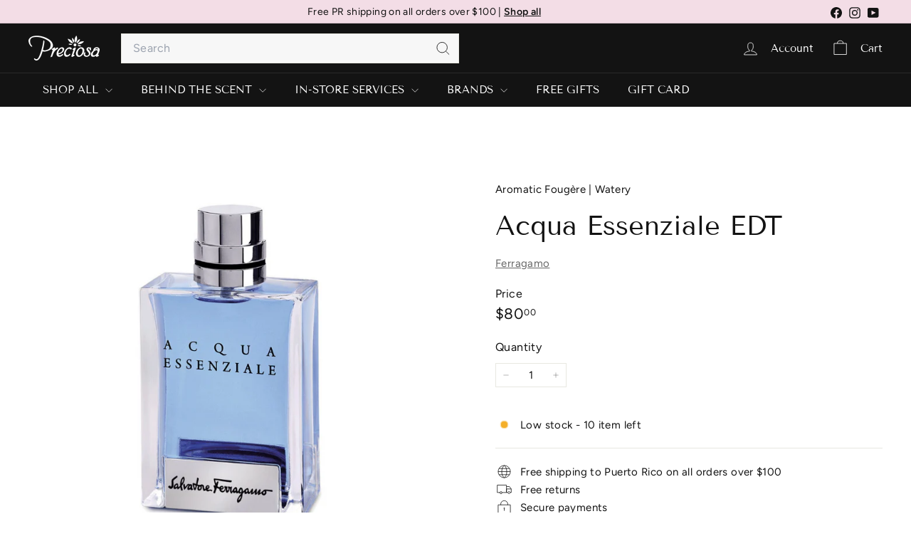

--- FILE ---
content_type: text/html; charset=utf-8
request_url: https://www.preciosapr.com/products/acqua-essenziale-edt
body_size: 84650
content:
<!doctype html>
<html class="no-js" lang="en" dir="ltr">
  <head>
    <meta charset="utf-8">
    <meta http-equiv="X-UA-Compatible" content="IE=edge,chrome=1">
    <meta name="viewport" content="width=device-width,initial-scale=1">
    <meta name="theme-color" content="#131313">
    <link rel="canonical" href="https://www.preciosapr.com/products/acqua-essenziale-edt">
    <link rel="preconnect" href="https://fonts.shopifycdn.com" crossorigin>
    <link rel="dns-prefetch" href="https://ajax.googleapis.com">
    <link rel="dns-prefetch" href="https://maps.googleapis.com">
    <link rel="dns-prefetch" href="https://maps.gstatic.com"><link rel="shortcut icon" href="//www.preciosapr.com/cdn/shop/files/preciosa_favicon_2025_32x32.png?v=1740597290" type="image/png">
<title>Acqua Essenziale EDT &ndash; Preciosa</title>
<meta name="description" content="An Eau de Toilette that combines airy and Mediterranean notes with and woody accords for a fresh and contemporary fragrance.">
<meta property="og:site_name" content="Preciosa">
<meta property="og:url" content="https://www.preciosapr.com/products/acqua-essenziale-edt">
<meta property="og:title" content="Acqua Essenziale EDT">
<meta property="og:type" content="product">
<meta property="og:description" content="An Eau de Toilette that combines airy and Mediterranean notes with and woody accords for a fresh and contemporary fragrance."><meta property="og:image" content="http://www.preciosapr.com/cdn/shop/products/19_bfb9ce26-9a4f-43c7-bc1c-7fd3450cff1d.png?v=1627459093">
  <meta property="og:image:secure_url" content="https://www.preciosapr.com/cdn/shop/products/19_bfb9ce26-9a4f-43c7-bc1c-7fd3450cff1d.png?v=1627459093">
  <meta property="og:image:width" content="900">
  <meta property="og:image:height" content="900"><meta name="twitter:site" content="@">
<meta name="twitter:card" content="summary_large_image">
<meta name="twitter:title" content="Acqua Essenziale EDT">
<meta name="twitter:description" content="An Eau de Toilette that combines airy and Mediterranean notes with and woody accords for a fresh and contemporary fragrance.">

<style data-shopify>@font-face {
  font-family: "Tenor Sans";
  font-weight: 400;
  font-style: normal;
  font-display: swap;
  src: url("//www.preciosapr.com/cdn/fonts/tenor_sans/tenorsans_n4.966071a72c28462a9256039d3e3dc5b0cf314f65.woff2") format("woff2"),
       url("//www.preciosapr.com/cdn/fonts/tenor_sans/tenorsans_n4.2282841d948f9649ba5c3cad6ea46df268141820.woff") format("woff");
}

  @font-face {
  font-family: Figtree;
  font-weight: 400;
  font-style: normal;
  font-display: swap;
  src: url("//www.preciosapr.com/cdn/fonts/figtree/figtree_n4.3c0838aba1701047e60be6a99a1b0a40ce9b8419.woff2") format("woff2"),
       url("//www.preciosapr.com/cdn/fonts/figtree/figtree_n4.c0575d1db21fc3821f17fd6617d3dee552312137.woff") format("woff");
}


  @font-face {
  font-family: Figtree;
  font-weight: 600;
  font-style: normal;
  font-display: swap;
  src: url("//www.preciosapr.com/cdn/fonts/figtree/figtree_n6.9d1ea52bb49a0a86cfd1b0383d00f83d3fcc14de.woff2") format("woff2"),
       url("//www.preciosapr.com/cdn/fonts/figtree/figtree_n6.f0fcdea525a0e47b2ae4ab645832a8e8a96d31d3.woff") format("woff");
}

  @font-face {
  font-family: Figtree;
  font-weight: 400;
  font-style: italic;
  font-display: swap;
  src: url("//www.preciosapr.com/cdn/fonts/figtree/figtree_i4.89f7a4275c064845c304a4cf8a4a586060656db2.woff2") format("woff2"),
       url("//www.preciosapr.com/cdn/fonts/figtree/figtree_i4.6f955aaaafc55a22ffc1f32ecf3756859a5ad3e2.woff") format("woff");
}

  @font-face {
  font-family: Figtree;
  font-weight: 600;
  font-style: italic;
  font-display: swap;
  src: url("//www.preciosapr.com/cdn/fonts/figtree/figtree_i6.702baae75738b446cfbed6ac0d60cab7b21e61ba.woff2") format("woff2"),
       url("//www.preciosapr.com/cdn/fonts/figtree/figtree_i6.6b8dc40d16c9905d29525156e284509f871ce8f9.woff") format("woff");
}

</style><link href="//www.preciosapr.com/cdn/shop/t/36/assets/components.css?v=43712827778144619181740582061" rel="stylesheet" type="text/css" media="all" />

<style data-shopify>:root {
    --color-body: #ffffff;
    --color-body-alpha-005: rgba(255, 255, 255, 0.05);
    --color-body-dim: #f2f2f2;

    --color-border: #e8e8e1;

    --color-button-primary: #131313;
    --color-button-primary-light: #2d2d2d;
    --color-button-primary-dim: #060606;
    --color-button-primary-text: #ffffff;

    --color-cart-dot: #f3dde6;
    --color-cart-dot-text: #131313;

    --color-footer: #ffffff;
    --color-footer-border: #e8e8e1;
    --color-footer-text: #131313;

    --color-link: #131313;

    --color-modal-bg: rgba(231, 231, 231, 0.6);

    --color-nav: #131313;
    --color-nav-search: #f7f7f7;
    --color-nav-text: #ffffff;

    --color-price: #131313;

    --color-sale-tag: rgba(0,0,0,0);
    --color-sale-tag-text: rgba(0,0,0,0);

    --color-scheme-1-text: #f7f7f7;
    --color-scheme-1-bg: #131313;
    --color-scheme-2-text: #131313;
    --color-scheme-2-bg: #eae3f4;
    --color-scheme-3-text: #131313;
    --color-scheme-3-bg: #f3dde6;

    --color-text-body: #131313;
    --color-text-body-alpha-005: rgba(19, 19, 19, 0.05);
    --color-text-body-alpha-008: rgba(19, 19, 19, 0.08);
    --color-text-savings: #e12525;

    --color-toolbar: #f3dde6;
    --color-toolbar-text: #131313;

    --url-ico-select: url(//www.preciosapr.com/cdn/shop/t/36/assets/ico-select.svg);
    --url-swirl-svg: url(//www.preciosapr.com/cdn/shop/t/36/assets/swirl.svg);

    --header-padding-bottom: 0;

    --page-top-padding: 35px;
    --page-narrow: 780px;
    --page-width-padding: 40px;
    --grid-gutter: 22px;
    --index-section-padding: 60px;
    --section-header-bottom: 40px;
    --collapsible-icon-width: 12px;

    --size-chart-margin: 30px 0;
    --size-chart-icon-margin: 5px;

    --newsletter-reminder-padding: 20px 30px 20px 25px;

    --text-frame-margin: 10px;

    /*Shop Pay Installments*/
    --color-body-text: #131313;
    --color-body: #ffffff;
    --color-bg: #ffffff;

    --type-header-primary: "Tenor Sans";
    --type-header-fallback: sans-serif;
    --type-header-size: 45px;
    --type-header-weight: 400;
    --type-header-line-height: 1.1;
    --type-header-spacing: 0.0em;

    
      --type-header-transform: none;
    

    --type-base-primary:Figtree;
    --type-base-fallback:sans-serif;
    --type-base-size: 15px;
    --type-base-weight: 400;
    --type-base-spacing: 0.025em;
    --type-base-line-height: 1.5;

    --color-small-image-bg: #ffffff;
    --color-small-image-bg-dark: #f7f7f7;
    --color-large-image-bg: #e7e7e7;
    --color-large-image-bg-light: #ffffff;

    --icon-stroke-width: 2px;
    --icon-stroke-line-join: round;

    
      --button-radius: 50px;
      --button-padding: 11px 25px;
    

    
      --roundness: 0;
    

    
      --grid-thickness: 0;
    

    --product-tile-margin: 5%;
    --collection-tile-margin: 15%;

    --swatch-size: 40px;

    
      --swatch-border-radius: 0;
    
  }

  @media screen and (max-width: 768px) {
    :root {
      --page-top-padding: 15px;
      --page-narrow: 330px;
      --page-width-padding: 17px;
      --grid-gutter: 16px;
      --index-section-padding: 40px;
      --section-header-bottom: 25px;
      --collapsible-icon-width: 10px;
      --text-frame-margin: 7px;
      --type-base-size: 13px;

      
        --roundness: 0;
        --button-padding: 9px 17px;
      
    }
  }</style><link href="//www.preciosapr.com/cdn/shop/t/36/assets/overrides.css?v=22777653670148856341740582083" rel="stylesheet" type="text/css" media="all" />
<style data-shopify>:root {
        --product-grid-padding: 12px;
      }</style><script async crossorigin fetchpriority="high" src="/cdn/shopifycloud/importmap-polyfill/es-modules-shim.2.4.0.js"></script>
<script>
      document.documentElement.className = document.documentElement.className.replace('no-js', 'js');

      window.theme = window.theme || {};

      theme.settings = {
        themeName: 'Expanse',
        themeVersion: '6.1.0', // x-release-please-version
      };
    </script><script type="importmap">
{
  "imports": {
    "@archetype-themes/custom-elements/base-media": "//www.preciosapr.com/cdn/shop/t/36/assets/base-media.js?v=180215418933095669231740582049",
    "@archetype-themes/custom-elements/disclosure": "//www.preciosapr.com/cdn/shop/t/36/assets/disclosure.js?v=182459945533096787091740582063",
    "@archetype-themes/custom-elements/header-search": "//www.preciosapr.com/cdn/shop/t/36/assets/header-search.js?v=14790263600647437351740582070",
    "@archetype-themes/custom-elements/product-recommendations": "//www.preciosapr.com/cdn/shop/t/36/assets/product-recommendations.js?v=76410797257285949611740582092",
    "@archetype-themes/custom-elements/swatches": "//www.preciosapr.com/cdn/shop/t/36/assets/swatches.js?v=115748111205220542111740582110",
    "@archetype-themes/custom-elements/theme-element": "//www.preciosapr.com/cdn/shop/t/36/assets/theme-element.js?v=23783870107938227301740582120",
    "@archetype-themes/modules/cart-form": "//www.preciosapr.com/cdn/shop/t/36/assets/cart-form.js?v=112467115607385685851740582054",
    "@archetype-themes/modules/clone-footer": "//www.preciosapr.com/cdn/shop/t/36/assets/clone-footer.js?v=65189253863211222311740582058",
    "@archetype-themes/modules/collection-sidebar": "//www.preciosapr.com/cdn/shop/t/36/assets/collection-sidebar.js?v=1325888889692973131740582060",
    "@archetype-themes/modules/drawers": "//www.preciosapr.com/cdn/shop/t/36/assets/drawers.js?v=133655453772475736011740582064",
    "@archetype-themes/modules/modal": "//www.preciosapr.com/cdn/shop/t/36/assets/modal.js?v=158707362359803246971740582080",
    "@archetype-themes/modules/nav-dropdown": "//www.preciosapr.com/cdn/shop/t/36/assets/nav-dropdown.js?v=161891049847192907061740582081",
    "@archetype-themes/modules/photoswipe": "//www.preciosapr.com/cdn/shop/t/36/assets/photoswipe.js?v=26893319410327140681740582087",
    "@archetype-themes/modules/slideshow": "//www.preciosapr.com/cdn/shop/t/36/assets/slideshow.js?v=126977017077271715931740582107",
    "@archetype-themes/utils/a11y": "//www.preciosapr.com/cdn/shop/t/36/assets/a11y.js?v=42141139595583154601740582044",
    "@archetype-themes/utils/ajax-renderer": "//www.preciosapr.com/cdn/shop/t/36/assets/ajax-renderer.js?v=17957378971572593961740582046",
    "@archetype-themes/utils/currency": "//www.preciosapr.com/cdn/shop/t/36/assets/currency.js?v=93335643952206747231740582062",
    "@archetype-themes/utils/events": "//www.preciosapr.com/cdn/shop/t/36/assets/events.js?v=41484686344495800011740582065",
    "@archetype-themes/utils/product-loader": "//www.preciosapr.com/cdn/shop/t/36/assets/product-loader.js?v=71947287259713254281740582092",
    "@archetype-themes/utils/resource-loader": "//www.preciosapr.com/cdn/shop/t/36/assets/resource-loader.js?v=81301169148003274841740582095",
    "@archetype-themes/utils/storage": "//www.preciosapr.com/cdn/shop/t/36/assets/storage.js?v=165714144265540632071740582109",
    "@archetype-themes/utils/theme-editor-event-handler-mixin": "//www.preciosapr.com/cdn/shop/t/36/assets/theme-editor-event-handler-mixin.js?v=114462069356338668731740582120",
    "@archetype-themes/utils/utils": "//www.preciosapr.com/cdn/shop/t/36/assets/utils.js?v=117964846174238173191740582124",
    "@archetype-themes/vendors/flickity": "//www.preciosapr.com/cdn/shop/t/36/assets/flickity.js?v=180040601754775719741740582066",
    "@archetype-themes/vendors/flickity-fade": "//www.preciosapr.com/cdn/shop/t/36/assets/flickity-fade.js?v=7618156608010510071740582066",
    "@archetype-themes/vendors/in-view": "//www.preciosapr.com/cdn/shop/t/36/assets/in-view.js?v=158303221847540477331740582073",
    "@archetype-themes/vendors/photoswipe-ui-default.min": "//www.preciosapr.com/cdn/shop/t/36/assets/photoswipe-ui-default.min.js?v=153569421128418950921740582087",
    "@archetype-themes/vendors/photoswipe.min": "//www.preciosapr.com/cdn/shop/t/36/assets/photoswipe.min.js?v=159595140210348923361740582088",
    "components/add-to-cart": "//www.preciosapr.com/cdn/shop/t/36/assets/add-to-cart.js?v=157761415605003885381740582045",
    "components/announcement-bar": "//www.preciosapr.com/cdn/shop/t/36/assets/announcement-bar.js?v=121029201872210647121740582047",
    "components/block-buy-buttons": "//www.preciosapr.com/cdn/shop/t/36/assets/block-buy-buttons.js?v=56380689241029412871740582050",
    "components/block-price": "//www.preciosapr.com/cdn/shop/t/36/assets/block-price.js?v=174793000406617112591740582051",
    "components/block-variant-picker": "//www.preciosapr.com/cdn/shop/t/36/assets/block-variant-picker.js?v=100675464509634971691740582052",
    "components/cart-note": "//www.preciosapr.com/cdn/shop/t/36/assets/cart-note.js?v=56198602689862001351740582054",
    "components/close-cart": "//www.preciosapr.com/cdn/shop/t/36/assets/close-cart.js?v=122851508247342011791740582058",
    "components/collapsible": "//www.preciosapr.com/cdn/shop/t/36/assets/collapsible.js?v=177773173634684916621740582059",
    "components/collection-mobile-filters": "//www.preciosapr.com/cdn/shop/t/36/assets/collection-mobile-filters.js?v=141085733159431533581740582060",
    "components/gift-card-recipient-form": "//www.preciosapr.com/cdn/shop/t/36/assets/gift-card-recipient-form.js?v=25114532869471163621740582067",
    "components/header-cart-drawer": "//www.preciosapr.com/cdn/shop/t/36/assets/header-cart-drawer.js?v=10438076937880405391740582069",
    "components/header-drawer": "//www.preciosapr.com/cdn/shop/t/36/assets/header-drawer.js?v=12194218155632391321740582069",
    "components/header-mobile-nav": "//www.preciosapr.com/cdn/shop/t/36/assets/header-mobile-nav.js?v=77324086688366174111740582069",
    "components/header-nav": "//www.preciosapr.com/cdn/shop/t/36/assets/header-nav.js?v=134448756228213604281740582070",
    "components/item-grid": "//www.preciosapr.com/cdn/shop/t/36/assets/item-grid.js?v=109905781791598941741740582075",
    "components/map": "//www.preciosapr.com/cdn/shop/t/36/assets/map.js?v=113321260895345124881740582078",
    "components/model-media": "//www.preciosapr.com/cdn/shop/t/36/assets/model-media.js?v=72293555598817173731740582080",
    "components/newsletter-reminder": "//www.preciosapr.com/cdn/shop/t/36/assets/newsletter-reminder.js?v=35744343425145152751740582081",
    "components/parallax-image": "//www.preciosapr.com/cdn/shop/t/36/assets/parallax-image.js?v=59188309605188605141740582084",
    "components/predictive-search": "//www.preciosapr.com/cdn/shop/t/36/assets/predictive-search.js?v=165210660372665716981740582090",
    "components/price-range": "//www.preciosapr.com/cdn/shop/t/36/assets/price-range.js?v=87243038936141742371740582090",
    "components/product-images": "//www.preciosapr.com/cdn/shop/t/36/assets/product-images.js?v=101208797313625026491740582091",
    "components/product-inventory": "//www.preciosapr.com/cdn/shop/t/36/assets/product-inventory.js?v=69607211263097186841740582091",
    "components/quantity-selector": "//www.preciosapr.com/cdn/shop/t/36/assets/quantity-selector.js?v=29811676615099985201740582093",
    "components/quick-add": "//www.preciosapr.com/cdn/shop/t/36/assets/quick-add.js?v=112070224713420499361740582094",
    "components/quick-shop": "//www.preciosapr.com/cdn/shop/t/36/assets/quick-shop.js?v=169214600794817870211740582094",
    "components/rte": "//www.preciosapr.com/cdn/shop/t/36/assets/rte.js?v=175428553801475883871740582096",
    "components/section-advanced-accordion": "//www.preciosapr.com/cdn/shop/t/36/assets/section-advanced-accordion.js?v=172994900201510659141740582097",
    "components/section-age-verification-popup": "//www.preciosapr.com/cdn/shop/t/36/assets/section-age-verification-popup.js?v=133696332194319723851740582098",
    "components/section-background-image-text": "//www.preciosapr.com/cdn/shop/t/36/assets/section-background-image-text.js?v=21722524035606903071740582098",
    "components/section-collection-header": "//www.preciosapr.com/cdn/shop/t/36/assets/section-collection-header.js?v=38468508189529151931740582098",
    "components/section-countdown": "//www.preciosapr.com/cdn/shop/t/36/assets/section-countdown.js?v=75237863181774550081740582099",
    "components/section-footer": "//www.preciosapr.com/cdn/shop/t/36/assets/section-footer.js?v=148713697742347807881740582099",
    "components/section-header": "//www.preciosapr.com/cdn/shop/t/36/assets/section-header.js?v=146891184291599232001740582100",
    "components/section-hotspots": "//www.preciosapr.com/cdn/shop/t/36/assets/section-hotspots.js?v=123038301200020945031740582100",
    "components/section-image-compare": "//www.preciosapr.com/cdn/shop/t/36/assets/section-image-compare.js?v=84708806597935999591740582100",
    "components/section-main-addresses": "//www.preciosapr.com/cdn/shop/t/36/assets/section-main-addresses.js?v=38269558316828166111740582101",
    "components/section-main-cart": "//www.preciosapr.com/cdn/shop/t/36/assets/section-main-cart.js?v=104282612614769570861740582101",
    "components/section-main-login": "//www.preciosapr.com/cdn/shop/t/36/assets/section-main-login.js?v=141583384861984065451740582101",
    "components/section-more-products-vendor": "//www.preciosapr.com/cdn/shop/t/36/assets/section-more-products-vendor.js?v=139037179476081649891740582102",
    "components/section-newsletter-popup": "//www.preciosapr.com/cdn/shop/t/36/assets/section-newsletter-popup.js?v=14748164573072822331740582102",
    "components/section-password-header": "//www.preciosapr.com/cdn/shop/t/36/assets/section-password-header.js?v=180461259096248157561740582103",
    "components/section-recently-viewed": "//www.preciosapr.com/cdn/shop/t/36/assets/section-recently-viewed.js?v=55908193119123770971740582103",
    "components/section-testimonials": "//www.preciosapr.com/cdn/shop/t/36/assets/section-testimonials.js?v=1105492954700041671740582104",
    "components/store-availability": "//www.preciosapr.com/cdn/shop/t/36/assets/store-availability.js?v=3599424513449990531740582109",
    "components/theme-editor": "//www.preciosapr.com/cdn/shop/t/36/assets/theme-editor.js?v=7962243367912863361740582120",
    "components/toggle-cart": "//www.preciosapr.com/cdn/shop/t/36/assets/toggle-cart.js?v=38431333347854231931740582121",
    "components/toggle-menu": "//www.preciosapr.com/cdn/shop/t/36/assets/toggle-menu.js?v=184417730195572818991740582122",
    "components/toggle-search": "//www.preciosapr.com/cdn/shop/t/36/assets/toggle-search.js?v=152152935064256525541740582122",
    "components/tool-tip": "//www.preciosapr.com/cdn/shop/t/36/assets/tool-tip.js?v=111952048857288946281740582123",
    "components/tool-tip-trigger": "//www.preciosapr.com/cdn/shop/t/36/assets/tool-tip-trigger.js?v=51579085798980736711740582122",
    "components/variant-sku": "//www.preciosapr.com/cdn/shop/t/36/assets/variant-sku.js?v=181636493864733257641740582125",
    "components/video-media": "//www.preciosapr.com/cdn/shop/t/36/assets/video-media.js?v=117747228584985477391740582125",
    "nouislider": "//www.preciosapr.com/cdn/shop/t/36/assets/nouislider.js?v=100438778919154896961740582082"
  }
}
</script>
<script>
  if (!(HTMLScriptElement.supports && HTMLScriptElement.supports('importmap'))) {
    const el = document.createElement('script')
    el.async = true
    el.src = "//www.preciosapr.com/cdn/shop/t/36/assets/es-module-shims.min.js?v=3197203922110785981740582064"
    document.head.appendChild(el)
  }
</script>

<script type="module" src="//www.preciosapr.com/cdn/shop/t/36/assets/is-land.min.js?v=92343381495565747271740582074"></script>



<script type="module">
  try {
    const importMap = document.querySelector('script[type="importmap"]')
    const importMapJson = JSON.parse(importMap.textContent)
    const importMapModules = Object.values(importMapJson.imports)
    for (let i = 0; i < importMapModules.length; i++) {
      const link = document.createElement('link')
      link.rel = 'modulepreload'
      link.href = importMapModules[i]
      document.head.appendChild(link)
    }
  } catch (e) {
    console.error(e)
  }
</script>

<script>window.performance && window.performance.mark && window.performance.mark('shopify.content_for_header.start');</script><meta name="google-site-verification" content="doVXWqFqIu9OzuOJJYpC0HZh6xGIoqkm_fo6qXBW8xE">
<meta id="shopify-digital-wallet" name="shopify-digital-wallet" content="/17500429/digital_wallets/dialog">
<meta name="shopify-checkout-api-token" content="a24c931c2ac3330c7502d5a53e42540d">
<link rel="alternate" type="application/json+oembed" href="https://www.preciosapr.com/products/acqua-essenziale-edt.oembed">
<script async="async" src="/checkouts/internal/preloads.js?locale=en-US"></script>
<link rel="preconnect" href="https://shop.app" crossorigin="anonymous">
<script async="async" src="https://shop.app/checkouts/internal/preloads.js?locale=en-US&shop_id=17500429" crossorigin="anonymous"></script>
<script id="apple-pay-shop-capabilities" type="application/json">{"shopId":17500429,"countryCode":"US","currencyCode":"USD","merchantCapabilities":["supports3DS"],"merchantId":"gid:\/\/shopify\/Shop\/17500429","merchantName":"Preciosa","requiredBillingContactFields":["postalAddress","email","phone"],"requiredShippingContactFields":["postalAddress","email","phone"],"shippingType":"shipping","supportedNetworks":["visa","masterCard","amex","discover","elo","jcb"],"total":{"type":"pending","label":"Preciosa","amount":"1.00"},"shopifyPaymentsEnabled":true,"supportsSubscriptions":true}</script>
<script id="shopify-features" type="application/json">{"accessToken":"a24c931c2ac3330c7502d5a53e42540d","betas":["rich-media-storefront-analytics"],"domain":"www.preciosapr.com","predictiveSearch":true,"shopId":17500429,"locale":"en"}</script>
<script>var Shopify = Shopify || {};
Shopify.shop = "preciosapr.myshopify.com";
Shopify.locale = "en";
Shopify.currency = {"active":"USD","rate":"1.0"};
Shopify.country = "US";
Shopify.theme = {"name":"Preciosa MAR.25","id":176061743407,"schema_name":"Expanse","schema_version":"6.1.0","theme_store_id":902,"role":"main"};
Shopify.theme.handle = "null";
Shopify.theme.style = {"id":null,"handle":null};
Shopify.cdnHost = "www.preciosapr.com/cdn";
Shopify.routes = Shopify.routes || {};
Shopify.routes.root = "/";</script>
<script type="module">!function(o){(o.Shopify=o.Shopify||{}).modules=!0}(window);</script>
<script>!function(o){function n(){var o=[];function n(){o.push(Array.prototype.slice.apply(arguments))}return n.q=o,n}var t=o.Shopify=o.Shopify||{};t.loadFeatures=n(),t.autoloadFeatures=n()}(window);</script>
<script>
  window.ShopifyPay = window.ShopifyPay || {};
  window.ShopifyPay.apiHost = "shop.app\/pay";
  window.ShopifyPay.redirectState = null;
</script>
<script id="shop-js-analytics" type="application/json">{"pageType":"product"}</script>
<script defer="defer" async type="module" src="//www.preciosapr.com/cdn/shopifycloud/shop-js/modules/v2/client.init-shop-cart-sync_IZsNAliE.en.esm.js"></script>
<script defer="defer" async type="module" src="//www.preciosapr.com/cdn/shopifycloud/shop-js/modules/v2/chunk.common_0OUaOowp.esm.js"></script>
<script type="module">
  await import("//www.preciosapr.com/cdn/shopifycloud/shop-js/modules/v2/client.init-shop-cart-sync_IZsNAliE.en.esm.js");
await import("//www.preciosapr.com/cdn/shopifycloud/shop-js/modules/v2/chunk.common_0OUaOowp.esm.js");

  window.Shopify.SignInWithShop?.initShopCartSync?.({"fedCMEnabled":true,"windoidEnabled":true});

</script>
<script>
  window.Shopify = window.Shopify || {};
  if (!window.Shopify.featureAssets) window.Shopify.featureAssets = {};
  window.Shopify.featureAssets['shop-js'] = {"shop-cart-sync":["modules/v2/client.shop-cart-sync_DLOhI_0X.en.esm.js","modules/v2/chunk.common_0OUaOowp.esm.js"],"init-fed-cm":["modules/v2/client.init-fed-cm_C6YtU0w6.en.esm.js","modules/v2/chunk.common_0OUaOowp.esm.js"],"shop-button":["modules/v2/client.shop-button_BCMx7GTG.en.esm.js","modules/v2/chunk.common_0OUaOowp.esm.js"],"shop-cash-offers":["modules/v2/client.shop-cash-offers_BT26qb5j.en.esm.js","modules/v2/chunk.common_0OUaOowp.esm.js","modules/v2/chunk.modal_CGo_dVj3.esm.js"],"init-windoid":["modules/v2/client.init-windoid_B9PkRMql.en.esm.js","modules/v2/chunk.common_0OUaOowp.esm.js"],"init-shop-email-lookup-coordinator":["modules/v2/client.init-shop-email-lookup-coordinator_DZkqjsbU.en.esm.js","modules/v2/chunk.common_0OUaOowp.esm.js"],"shop-toast-manager":["modules/v2/client.shop-toast-manager_Di2EnuM7.en.esm.js","modules/v2/chunk.common_0OUaOowp.esm.js"],"shop-login-button":["modules/v2/client.shop-login-button_BtqW_SIO.en.esm.js","modules/v2/chunk.common_0OUaOowp.esm.js","modules/v2/chunk.modal_CGo_dVj3.esm.js"],"avatar":["modules/v2/client.avatar_BTnouDA3.en.esm.js"],"pay-button":["modules/v2/client.pay-button_CWa-C9R1.en.esm.js","modules/v2/chunk.common_0OUaOowp.esm.js"],"init-shop-cart-sync":["modules/v2/client.init-shop-cart-sync_IZsNAliE.en.esm.js","modules/v2/chunk.common_0OUaOowp.esm.js"],"init-customer-accounts":["modules/v2/client.init-customer-accounts_DenGwJTU.en.esm.js","modules/v2/client.shop-login-button_BtqW_SIO.en.esm.js","modules/v2/chunk.common_0OUaOowp.esm.js","modules/v2/chunk.modal_CGo_dVj3.esm.js"],"init-shop-for-new-customer-accounts":["modules/v2/client.init-shop-for-new-customer-accounts_JdHXxpS9.en.esm.js","modules/v2/client.shop-login-button_BtqW_SIO.en.esm.js","modules/v2/chunk.common_0OUaOowp.esm.js","modules/v2/chunk.modal_CGo_dVj3.esm.js"],"init-customer-accounts-sign-up":["modules/v2/client.init-customer-accounts-sign-up_D6__K_p8.en.esm.js","modules/v2/client.shop-login-button_BtqW_SIO.en.esm.js","modules/v2/chunk.common_0OUaOowp.esm.js","modules/v2/chunk.modal_CGo_dVj3.esm.js"],"checkout-modal":["modules/v2/client.checkout-modal_C_ZQDY6s.en.esm.js","modules/v2/chunk.common_0OUaOowp.esm.js","modules/v2/chunk.modal_CGo_dVj3.esm.js"],"shop-follow-button":["modules/v2/client.shop-follow-button_XetIsj8l.en.esm.js","modules/v2/chunk.common_0OUaOowp.esm.js","modules/v2/chunk.modal_CGo_dVj3.esm.js"],"lead-capture":["modules/v2/client.lead-capture_DvA72MRN.en.esm.js","modules/v2/chunk.common_0OUaOowp.esm.js","modules/v2/chunk.modal_CGo_dVj3.esm.js"],"shop-login":["modules/v2/client.shop-login_ClXNxyh6.en.esm.js","modules/v2/chunk.common_0OUaOowp.esm.js","modules/v2/chunk.modal_CGo_dVj3.esm.js"],"payment-terms":["modules/v2/client.payment-terms_CNlwjfZz.en.esm.js","modules/v2/chunk.common_0OUaOowp.esm.js","modules/v2/chunk.modal_CGo_dVj3.esm.js"]};
</script>
<script>(function() {
  var isLoaded = false;
  function asyncLoad() {
    if (isLoaded) return;
    isLoaded = true;
    var urls = ["https:\/\/static.klaviyo.com\/onsite\/js\/klaviyo.js?company_id=XnxW2C\u0026shop=preciosapr.myshopify.com","https:\/\/rio.pwztag.com\/rio.js?shop=preciosapr.myshopify.com","https:\/\/static.klaviyo.com\/onsite\/js\/klaviyo.js?company_id=W5aUpz\u0026shop=preciosapr.myshopify.com","https:\/\/static.klaviyo.com\/onsite\/js\/klaviyo.js?company_id=W5aUpz\u0026shop=preciosapr.myshopify.com","https:\/\/static.klaviyo.com\/onsite\/js\/klaviyo.js?company_id=WEbsnM\u0026shop=preciosapr.myshopify.com","https:\/\/static.klaviyo.com\/onsite\/js\/klaviyo.js?company_id=WEbsnM\u0026shop=preciosapr.myshopify.com","https:\/\/pixee.gropulse.com\/js\/active.js?shop=preciosapr.myshopify.com","https:\/\/cdn.hextom.com\/js\/ultimatesalesboost.js?shop=preciosapr.myshopify.com"];
    for (var i = 0; i < urls.length; i++) {
      var s = document.createElement('script');
      s.type = 'text/javascript';
      s.async = true;
      s.src = urls[i];
      var x = document.getElementsByTagName('script')[0];
      x.parentNode.insertBefore(s, x);
    }
  };
  if(window.attachEvent) {
    window.attachEvent('onload', asyncLoad);
  } else {
    window.addEventListener('load', asyncLoad, false);
  }
})();</script>
<script id="__st">var __st={"a":17500429,"offset":-14400,"reqid":"b646307f-eaff-480f-a112-15413ac56866-1768517302","pageurl":"www.preciosapr.com\/products\/acqua-essenziale-edt","u":"1e354b5ff244","p":"product","rtyp":"product","rid":4691122815075};</script>
<script>window.ShopifyPaypalV4VisibilityTracking = true;</script>
<script id="captcha-bootstrap">!function(){'use strict';const t='contact',e='account',n='new_comment',o=[[t,t],['blogs',n],['comments',n],[t,'customer']],c=[[e,'customer_login'],[e,'guest_login'],[e,'recover_customer_password'],[e,'create_customer']],r=t=>t.map((([t,e])=>`form[action*='/${t}']:not([data-nocaptcha='true']) input[name='form_type'][value='${e}']`)).join(','),a=t=>()=>t?[...document.querySelectorAll(t)].map((t=>t.form)):[];function s(){const t=[...o],e=r(t);return a(e)}const i='password',u='form_key',d=['recaptcha-v3-token','g-recaptcha-response','h-captcha-response',i],f=()=>{try{return window.sessionStorage}catch{return}},m='__shopify_v',_=t=>t.elements[u];function p(t,e,n=!1){try{const o=window.sessionStorage,c=JSON.parse(o.getItem(e)),{data:r}=function(t){const{data:e,action:n}=t;return t[m]||n?{data:e,action:n}:{data:t,action:n}}(c);for(const[e,n]of Object.entries(r))t.elements[e]&&(t.elements[e].value=n);n&&o.removeItem(e)}catch(o){console.error('form repopulation failed',{error:o})}}const l='form_type',E='cptcha';function T(t){t.dataset[E]=!0}const w=window,h=w.document,L='Shopify',v='ce_forms',y='captcha';let A=!1;((t,e)=>{const n=(g='f06e6c50-85a8-45c8-87d0-21a2b65856fe',I='https://cdn.shopify.com/shopifycloud/storefront-forms-hcaptcha/ce_storefront_forms_captcha_hcaptcha.v1.5.2.iife.js',D={infoText:'Protected by hCaptcha',privacyText:'Privacy',termsText:'Terms'},(t,e,n)=>{const o=w[L][v],c=o.bindForm;if(c)return c(t,g,e,D).then(n);var r;o.q.push([[t,g,e,D],n]),r=I,A||(h.body.append(Object.assign(h.createElement('script'),{id:'captcha-provider',async:!0,src:r})),A=!0)});var g,I,D;w[L]=w[L]||{},w[L][v]=w[L][v]||{},w[L][v].q=[],w[L][y]=w[L][y]||{},w[L][y].protect=function(t,e){n(t,void 0,e),T(t)},Object.freeze(w[L][y]),function(t,e,n,w,h,L){const[v,y,A,g]=function(t,e,n){const i=e?o:[],u=t?c:[],d=[...i,...u],f=r(d),m=r(i),_=r(d.filter((([t,e])=>n.includes(e))));return[a(f),a(m),a(_),s()]}(w,h,L),I=t=>{const e=t.target;return e instanceof HTMLFormElement?e:e&&e.form},D=t=>v().includes(t);t.addEventListener('submit',(t=>{const e=I(t);if(!e)return;const n=D(e)&&!e.dataset.hcaptchaBound&&!e.dataset.recaptchaBound,o=_(e),c=g().includes(e)&&(!o||!o.value);(n||c)&&t.preventDefault(),c&&!n&&(function(t){try{if(!f())return;!function(t){const e=f();if(!e)return;const n=_(t);if(!n)return;const o=n.value;o&&e.removeItem(o)}(t);const e=Array.from(Array(32),(()=>Math.random().toString(36)[2])).join('');!function(t,e){_(t)||t.append(Object.assign(document.createElement('input'),{type:'hidden',name:u})),t.elements[u].value=e}(t,e),function(t,e){const n=f();if(!n)return;const o=[...t.querySelectorAll(`input[type='${i}']`)].map((({name:t})=>t)),c=[...d,...o],r={};for(const[a,s]of new FormData(t).entries())c.includes(a)||(r[a]=s);n.setItem(e,JSON.stringify({[m]:1,action:t.action,data:r}))}(t,e)}catch(e){console.error('failed to persist form',e)}}(e),e.submit())}));const S=(t,e)=>{t&&!t.dataset[E]&&(n(t,e.some((e=>e===t))),T(t))};for(const o of['focusin','change'])t.addEventListener(o,(t=>{const e=I(t);D(e)&&S(e,y())}));const B=e.get('form_key'),M=e.get(l),P=B&&M;t.addEventListener('DOMContentLoaded',(()=>{const t=y();if(P)for(const e of t)e.elements[l].value===M&&p(e,B);[...new Set([...A(),...v().filter((t=>'true'===t.dataset.shopifyCaptcha))])].forEach((e=>S(e,t)))}))}(h,new URLSearchParams(w.location.search),n,t,e,['guest_login'])})(!0,!0)}();</script>
<script integrity="sha256-4kQ18oKyAcykRKYeNunJcIwy7WH5gtpwJnB7kiuLZ1E=" data-source-attribution="shopify.loadfeatures" defer="defer" src="//www.preciosapr.com/cdn/shopifycloud/storefront/assets/storefront/load_feature-a0a9edcb.js" crossorigin="anonymous"></script>
<script crossorigin="anonymous" defer="defer" src="//www.preciosapr.com/cdn/shopifycloud/storefront/assets/shopify_pay/storefront-65b4c6d7.js?v=20250812"></script>
<script data-source-attribution="shopify.dynamic_checkout.dynamic.init">var Shopify=Shopify||{};Shopify.PaymentButton=Shopify.PaymentButton||{isStorefrontPortableWallets:!0,init:function(){window.Shopify.PaymentButton.init=function(){};var t=document.createElement("script");t.src="https://www.preciosapr.com/cdn/shopifycloud/portable-wallets/latest/portable-wallets.en.js",t.type="module",document.head.appendChild(t)}};
</script>
<script data-source-attribution="shopify.dynamic_checkout.buyer_consent">
  function portableWalletsHideBuyerConsent(e){var t=document.getElementById("shopify-buyer-consent"),n=document.getElementById("shopify-subscription-policy-button");t&&n&&(t.classList.add("hidden"),t.setAttribute("aria-hidden","true"),n.removeEventListener("click",e))}function portableWalletsShowBuyerConsent(e){var t=document.getElementById("shopify-buyer-consent"),n=document.getElementById("shopify-subscription-policy-button");t&&n&&(t.classList.remove("hidden"),t.removeAttribute("aria-hidden"),n.addEventListener("click",e))}window.Shopify?.PaymentButton&&(window.Shopify.PaymentButton.hideBuyerConsent=portableWalletsHideBuyerConsent,window.Shopify.PaymentButton.showBuyerConsent=portableWalletsShowBuyerConsent);
</script>
<script>
  function portableWalletsCleanup(e){e&&e.src&&console.error("Failed to load portable wallets script "+e.src);var t=document.querySelectorAll("shopify-accelerated-checkout .shopify-payment-button__skeleton, shopify-accelerated-checkout-cart .wallet-cart-button__skeleton"),e=document.getElementById("shopify-buyer-consent");for(let e=0;e<t.length;e++)t[e].remove();e&&e.remove()}function portableWalletsNotLoadedAsModule(e){e instanceof ErrorEvent&&"string"==typeof e.message&&e.message.includes("import.meta")&&"string"==typeof e.filename&&e.filename.includes("portable-wallets")&&(window.removeEventListener("error",portableWalletsNotLoadedAsModule),window.Shopify.PaymentButton.failedToLoad=e,"loading"===document.readyState?document.addEventListener("DOMContentLoaded",window.Shopify.PaymentButton.init):window.Shopify.PaymentButton.init())}window.addEventListener("error",portableWalletsNotLoadedAsModule);
</script>

<script type="module" src="https://www.preciosapr.com/cdn/shopifycloud/portable-wallets/latest/portable-wallets.en.js" onError="portableWalletsCleanup(this)" crossorigin="anonymous"></script>
<script nomodule>
  document.addEventListener("DOMContentLoaded", portableWalletsCleanup);
</script>

<link id="shopify-accelerated-checkout-styles" rel="stylesheet" media="screen" href="https://www.preciosapr.com/cdn/shopifycloud/portable-wallets/latest/accelerated-checkout-backwards-compat.css" crossorigin="anonymous">
<style id="shopify-accelerated-checkout-cart">
        #shopify-buyer-consent {
  margin-top: 1em;
  display: inline-block;
  width: 100%;
}

#shopify-buyer-consent.hidden {
  display: none;
}

#shopify-subscription-policy-button {
  background: none;
  border: none;
  padding: 0;
  text-decoration: underline;
  font-size: inherit;
  cursor: pointer;
}

#shopify-subscription-policy-button::before {
  box-shadow: none;
}

      </style>

<script>window.performance && window.performance.mark && window.performance.mark('shopify.content_for_header.end');</script>

    <script src="//www.preciosapr.com/cdn/shop/t/36/assets/theme.js?v=113616480651186619411740582121" defer="defer"></script>
  <!-- BEGIN app block: shopify://apps/variant-image-wizard-swatch/blocks/app-embed/66205c03-f474-4e2c-b275-0a2806eeac16 -->

<script>
  if (typeof __productWizRio !== 'undefined') {
    throw new Error('Rio code has already been instantiated!');
  }
  var __productWizRioProduct = {"id":4691122815075,"title":"Acqua Essenziale EDT","handle":"acqua-essenziale-edt","description":"An Eau de Toilette that combines airy and Mediterranean notes with and woody accords for a fresh and contemporary fragrance.\u003cbr\u003e","published_at":"2020-08-31T17:58:53-04:00","created_at":"2020-08-31T17:58:52-04:00","vendor":"Ferragamo","type":"Fragrance","tags":["#BACKTOSCHOOL2023","active","aromatic","For Him","fresh spicy","marine","men","PRODUCTOSPARAELDESCUENTO"],"price":8000,"price_min":8000,"price_max":8000,"available":true,"price_varies":false,"compare_at_price":null,"compare_at_price_min":0,"compare_at_price_max":0,"compare_at_price_varies":false,"variants":[{"id":33001423274083,"title":"Default Title","option1":"Default Title","option2":null,"option3":null,"sku":"8034097953668","requires_shipping":true,"taxable":true,"featured_image":null,"available":true,"name":"Acqua Essenziale EDT","public_title":null,"options":["Default Title"],"price":8000,"weight":96,"compare_at_price":null,"inventory_quantity":10,"inventory_management":"shopify","inventory_policy":"deny","barcode":null,"requires_selling_plan":false,"selling_plan_allocations":[]}],"images":["\/\/www.preciosapr.com\/cdn\/shop\/products\/19_bfb9ce26-9a4f-43c7-bc1c-7fd3450cff1d.png?v=1627459093"],"featured_image":"\/\/www.preciosapr.com\/cdn\/shop\/products\/19_bfb9ce26-9a4f-43c7-bc1c-7fd3450cff1d.png?v=1627459093","options":["Title"],"media":[{"alt":"Acqua Essenziale EDT.","id":20354648932451,"position":1,"preview_image":{"aspect_ratio":1.0,"height":900,"width":900,"src":"\/\/www.preciosapr.com\/cdn\/shop\/products\/19_bfb9ce26-9a4f-43c7-bc1c-7fd3450cff1d.png?v=1627459093"},"aspect_ratio":1.0,"height":900,"media_type":"image","src":"\/\/www.preciosapr.com\/cdn\/shop\/products\/19_bfb9ce26-9a4f-43c7-bc1c-7fd3450cff1d.png?v=1627459093","width":900}],"requires_selling_plan":false,"selling_plan_groups":[],"content":"An Eau de Toilette that combines airy and Mediterranean notes with and woody accords for a fresh and contemporary fragrance.\u003cbr\u003e"};
  if (typeof __productWizRioProduct === 'object' && __productWizRioProduct !== null) {
    __productWizRioProduct.options = [{"name":"Title","position":1,"values":["Default Title"]}];
  }
  
  var __productWizRioGzipDecoder=(()=>{var N=Object.defineProperty;var Ar=Object.getOwnPropertyDescriptor;var Mr=Object.getOwnPropertyNames;var Sr=Object.prototype.hasOwnProperty;var Ur=(r,n)=>{for(var t in n)N(r,t,{get:n[t],enumerable:!0})},Fr=(r,n,t,e)=>{if(n&&typeof n=="object"||typeof n=="function")for(let i of Mr(n))!Sr.call(r,i)&&i!==t&&N(r,i,{get:()=>n[i],enumerable:!(e=Ar(n,i))||e.enumerable});return r};var Cr=r=>Fr(N({},"__esModule",{value:!0}),r);var Jr={};Ur(Jr,{U8fromBase64:()=>pr,decodeGzippedJson:()=>gr});var f=Uint8Array,S=Uint16Array,Dr=Int32Array,ir=new f([0,0,0,0,0,0,0,0,1,1,1,1,2,2,2,2,3,3,3,3,4,4,4,4,5,5,5,5,0,0,0,0]),ar=new f([0,0,0,0,1,1,2,2,3,3,4,4,5,5,6,6,7,7,8,8,9,9,10,10,11,11,12,12,13,13,0,0]),Tr=new f([16,17,18,0,8,7,9,6,10,5,11,4,12,3,13,2,14,1,15]),or=function(r,n){for(var t=new S(31),e=0;e<31;++e)t[e]=n+=1<<r[e-1];for(var i=new Dr(t[30]),e=1;e<30;++e)for(var l=t[e];l<t[e+1];++l)i[l]=l-t[e]<<5|e;return{b:t,r:i}},sr=or(ir,2),fr=sr.b,Ir=sr.r;fr[28]=258,Ir[258]=28;var hr=or(ar,0),Zr=hr.b,jr=hr.r,k=new S(32768);for(o=0;o<32768;++o)g=(o&43690)>>1|(o&21845)<<1,g=(g&52428)>>2|(g&13107)<<2,g=(g&61680)>>4|(g&3855)<<4,k[o]=((g&65280)>>8|(g&255)<<8)>>1;var g,o,I=function(r,n,t){for(var e=r.length,i=0,l=new S(n);i<e;++i)r[i]&&++l[r[i]-1];var y=new S(n);for(i=1;i<n;++i)y[i]=y[i-1]+l[i-1]<<1;var p;if(t){p=new S(1<<n);var z=15-n;for(i=0;i<e;++i)if(r[i])for(var U=i<<4|r[i],w=n-r[i],a=y[r[i]-1]++<<w,s=a|(1<<w)-1;a<=s;++a)p[k[a]>>z]=U}else for(p=new S(e),i=0;i<e;++i)r[i]&&(p[i]=k[y[r[i]-1]++]>>15-r[i]);return p},Z=new f(288);for(o=0;o<144;++o)Z[o]=8;var o;for(o=144;o<256;++o)Z[o]=9;var o;for(o=256;o<280;++o)Z[o]=7;var o;for(o=280;o<288;++o)Z[o]=8;var o,ur=new f(32);for(o=0;o<32;++o)ur[o]=5;var o;var Br=I(Z,9,1);var Er=I(ur,5,1),j=function(r){for(var n=r[0],t=1;t<r.length;++t)r[t]>n&&(n=r[t]);return n},v=function(r,n,t){var e=n/8|0;return(r[e]|r[e+1]<<8)>>(n&7)&t},R=function(r,n){var t=n/8|0;return(r[t]|r[t+1]<<8|r[t+2]<<16)>>(n&7)},Gr=function(r){return(r+7)/8|0},lr=function(r,n,t){return(n==null||n<0)&&(n=0),(t==null||t>r.length)&&(t=r.length),new f(r.subarray(n,t))};var Or=["unexpected EOF","invalid block type","invalid length/literal","invalid distance","stream finished","no stream handler",,"no callback","invalid UTF-8 data","extra field too long","date not in range 1980-2099","filename too long","stream finishing","invalid zip data"],u=function(r,n,t){var e=new Error(n||Or[r]);if(e.code=r,Error.captureStackTrace&&Error.captureStackTrace(e,u),!t)throw e;return e},qr=function(r,n,t,e){var i=r.length,l=e?e.length:0;if(!i||n.f&&!n.l)return t||new f(0);var y=!t,p=y||n.i!=2,z=n.i;y&&(t=new f(i*3));var U=function(nr){var tr=t.length;if(nr>tr){var er=new f(Math.max(tr*2,nr));er.set(t),t=er}},w=n.f||0,a=n.p||0,s=n.b||0,x=n.l,B=n.d,F=n.m,C=n.n,G=i*8;do{if(!x){w=v(r,a,1);var O=v(r,a+1,3);if(a+=3,O)if(O==1)x=Br,B=Er,F=9,C=5;else if(O==2){var L=v(r,a,31)+257,Y=v(r,a+10,15)+4,K=L+v(r,a+5,31)+1;a+=14;for(var D=new f(K),P=new f(19),h=0;h<Y;++h)P[Tr[h]]=v(r,a+h*3,7);a+=Y*3;for(var Q=j(P),yr=(1<<Q)-1,wr=I(P,Q,1),h=0;h<K;){var V=wr[v(r,a,yr)];a+=V&15;var c=V>>4;if(c<16)D[h++]=c;else{var A=0,E=0;for(c==16?(E=3+v(r,a,3),a+=2,A=D[h-1]):c==17?(E=3+v(r,a,7),a+=3):c==18&&(E=11+v(r,a,127),a+=7);E--;)D[h++]=A}}var X=D.subarray(0,L),m=D.subarray(L);F=j(X),C=j(m),x=I(X,F,1),B=I(m,C,1)}else u(1);else{var c=Gr(a)+4,q=r[c-4]|r[c-3]<<8,d=c+q;if(d>i){z&&u(0);break}p&&U(s+q),t.set(r.subarray(c,d),s),n.b=s+=q,n.p=a=d*8,n.f=w;continue}if(a>G){z&&u(0);break}}p&&U(s+131072);for(var mr=(1<<F)-1,xr=(1<<C)-1,$=a;;$=a){var A=x[R(r,a)&mr],M=A>>4;if(a+=A&15,a>G){z&&u(0);break}if(A||u(2),M<256)t[s++]=M;else if(M==256){$=a,x=null;break}else{var b=M-254;if(M>264){var h=M-257,T=ir[h];b=v(r,a,(1<<T)-1)+fr[h],a+=T}var H=B[R(r,a)&xr],J=H>>4;H||u(3),a+=H&15;var m=Zr[J];if(J>3){var T=ar[J];m+=R(r,a)&(1<<T)-1,a+=T}if(a>G){z&&u(0);break}p&&U(s+131072);var _=s+b;if(s<m){var rr=l-m,zr=Math.min(m,_);for(rr+s<0&&u(3);s<zr;++s)t[s]=e[rr+s]}for(;s<_;++s)t[s]=t[s-m]}}n.l=x,n.p=$,n.b=s,n.f=w,x&&(w=1,n.m=F,n.d=B,n.n=C)}while(!w);return s!=t.length&&y?lr(t,0,s):t.subarray(0,s)};var dr=new f(0);var Lr=function(r){(r[0]!=31||r[1]!=139||r[2]!=8)&&u(6,"invalid gzip data");var n=r[3],t=10;n&4&&(t+=(r[10]|r[11]<<8)+2);for(var e=(n>>3&1)+(n>>4&1);e>0;e-=!r[t++]);return t+(n&2)},Pr=function(r){var n=r.length;return(r[n-4]|r[n-3]<<8|r[n-2]<<16|r[n-1]<<24)>>>0};function vr(r,n){var t=Lr(r);return t+8>r.length&&u(6,"invalid gzip data"),qr(r.subarray(t,-8),{i:2},n&&n.out||new f(Pr(r)),n&&n.dictionary)}var W=typeof TextDecoder<"u"&&new TextDecoder,$r=0;try{W.decode(dr,{stream:!0}),$r=1}catch{}var Hr=function(r){for(var n="",t=0;;){var e=r[t++],i=(e>127)+(e>223)+(e>239);if(t+i>r.length)return{s:n,r:lr(r,t-1)};i?i==3?(e=((e&15)<<18|(r[t++]&63)<<12|(r[t++]&63)<<6|r[t++]&63)-65536,n+=String.fromCharCode(55296|e>>10,56320|e&1023)):i&1?n+=String.fromCharCode((e&31)<<6|r[t++]&63):n+=String.fromCharCode((e&15)<<12|(r[t++]&63)<<6|r[t++]&63):n+=String.fromCharCode(e)}};function cr(r,n){if(n){for(var t="",e=0;e<r.length;e+=16384)t+=String.fromCharCode.apply(null,r.subarray(e,e+16384));return t}else{if(W)return W.decode(r);var i=Hr(r),l=i.s,t=i.r;return t.length&&u(8),l}}function pr(r){let n=atob(r),t=new Uint8Array(n.length);for(let e=0;e<n.length;e++)t[e]=n.charCodeAt(e);return t}function gr(r){let n=pr(r),t=vr(n);return JSON.parse(cr(t))}return Cr(Jr);})();

  var __productWizRioVariantsData = null;
  if (__productWizRioVariantsData && typeof __productWizRioVariantsData === 'string') {
    try {
      __productWizRioVariantsData = JSON.parse(__productWizRioVariantsData);
    } catch (e) {
      console.warn('Failed to parse rio-variants metafield:', e);
      __productWizRioVariantsData = null;
    }
  }
  
  if (__productWizRioVariantsData && typeof __productWizRioVariantsData === 'object' && __productWizRioVariantsData.compressed) {
    try {
      __productWizRioVariantsData = __productWizRioGzipDecoder.decodeGzippedJson(__productWizRioVariantsData.compressed);
    } catch (e) {
      console.warn('Failed to decompress rio-variants metafield:', e);
      __productWizRioVariantsData = null;
    }
  }
  
  if (__productWizRioVariantsData && 
      __productWizRioVariantsData.variants && 
      Array.isArray(__productWizRioVariantsData.variants)) {
    
    let mergedVariants = (__productWizRioProduct.variants || []).slice();

    let existingIds = new Map();
    mergedVariants.forEach(function(variant) {
      existingIds.set(variant.id, true);
    });

    let newVariantsAdded = 0;
    __productWizRioVariantsData.variants.forEach(function(metaVariant) {
      if (!existingIds.has(metaVariant.id)) {
        mergedVariants.push(metaVariant);
        newVariantsAdded++;
      }
    });

    __productWizRioProduct.variants = mergedVariants;
    __productWizRioProduct.variantsCount = mergedVariants.length;
    __productWizRioProduct.available = mergedVariants.some(function(v) { return v.available; });
  }

  var __productWizRioHasOnlyDefaultVariant = true;
  var __productWizRioAssets = [{"url":"https:\/\/cdn.shopify.com\/s\/files\/1\/1750\/0429\/t\/19\/assets","urlBase":true},{"url":"https:\/\/cdn.shopify.com\/s\/files\/1\/1750\/0429\/files","urlBase":true},{"id":"120977162339","themeIdBase":true},{"id":"b984c922-968d-4a59-9d64-85c0c50143cc.jpeg","url":"{0}\/{i}?v=1645815596","themeId":"{0}"},{"id":"7ab0e5ec-8378-4e31-af12-40941eac2e94.jpeg","url":"{0}\/{i}?v=1661534162","themeId":"{0}"},{"id":"f3a0933b-dfe4-44bc-ae67-5de3936242eb.png","url":"{0}\/{i}?v=1661536398","themeId":"{0}"},{"id":"f12c4c4a-edfb-4538-a848-51d500f244be.png","url":"{0}\/{i}?v=1661536440","themeId":"{0}"},{"id":"84f5286e-93b9-4c97-ad73-7bd5456bed72.jpeg","url":"{0}\/{i}?v=1661545127","themeId":"{0}"},{"id":"d00a7345-1a6d-40c8-9e06-f10c505ec419.jpeg","url":"{0}\/{i}?v=1661545238","themeId":"{0}"},{"id":"a966c00a-b365-4c70-b7ca-a8e5098152e9.jpeg","url":"{0}\/{i}?v=1661545295","themeId":"{0}"},{"id":"b4208925-5951-4e5c-8352-c805e0264e22.jpeg","url":"{0}\/{i}?v=1661545361","themeId":"{0}"},{"id":"daf75398-c2f7-4d6c-8166-f38c8578105f.jpeg","url":"{0}\/{i}?v=1661545412","themeId":"{0}"},{"id":"204486d4-3586-4db9-b3ce-41a0e167b189.jpeg","url":"{0}\/{i}?v=1661545481","themeId":"{0}"},{"id":"a74a48e8-3d1c-4435-982e-c496c63f0491.jpeg","url":"{0}\/{i}?v=1661545537","themeId":"{0}"},{"id":"9409d97d-1869-4f20-8fb4-58e5f49f6325.png","url":"{0}\/{i}?v=1661545592","themeId":"{0}"},{"id":"9f09add3-cf7c-4816-a7c6-1f8470278b9c.png","url":"{0}\/{i}?v=1661727579","themeId":"{0}"},{"id":"79f11f65-3633-454b-a5b5-0a5e85f4595c.png","url":"{0}\/{i}?v=1661727629","themeId":"{0}"},{"id":"cb9628b8-97c9-4c72-81f5-aa7af78859ae.png","url":"{0}\/{i}?v=1661727690","themeId":"{0}"},{"id":"1bbcec1d-fb4f-4af2-b9b5-15a9850667b6.png","url":"{0}\/{i}?v=1661727746","themeId":"{0}"},{"id":"6eb2a1d5-ca12-4dbc-bd00-15820ca65b50.png","url":"{0}\/{i}?v=1661727806","themeId":"{0}"},{"id":"2a8e0754-fbac-4aba-837b-c288d477a896.png","url":"{0}\/{i}?v=1661727867","themeId":"{0}"},{"id":"b31d4f44-ab10-4054-9203-5aae55b1a482.png","url":"{0}\/{i}?v=1661727930","themeId":"{0}"},{"id":"3cdd9740-0d47-4ca8-9481-418ada637d54.png","url":"{0}\/{i}?v=1661727990","themeId":"{0}"},{"id":"40fe33f3-20dd-4e92-bf4e-e6a11a89dc61.png","url":"{0}\/{i}?v=1661728381","themeId":"{0}"},{"id":"73cf3981-f86d-40da-bcc9-84baa3af5ff1.png","url":"{0}\/{i}?v=1661728440","themeId":"{0}"},{"id":"0cfcbfc5-2a4c-489e-b00f-4d566f7c887b.png","url":"{0}\/{i}?v=1661728497","themeId":"{0}"},{"id":"3e42883c-63f3-4b69-94a8-ea71575f12be.png","url":"{0}\/{i}?v=1661728550","themeId":"{0}"},{"id":"e52936c0-683e-45b8-b449-dacf67c7603d.png","url":"{0}\/{i}?v=1661728625","themeId":"{0}"},{"id":"94132e61-f706-440b-a500-8d566f03a491.png","url":"{0}\/{i}?v=1661728671","themeId":"{0}"},{"id":"c8e1c81e-302b-459e-837f-018da48b3ad3.png","url":"{0}\/{i}?v=1661728737","themeId":"{0}"},{"id":"5a07123c-69f8-4d56-99fb-fd4ac28684df.png","url":"{0}\/{i}?v=1661728805","themeId":"{0}"},{"id":"31d7fb4c-89fa-479a-a4a1-0ffc3e968e01.png","url":"{0}\/{i}?v=1661729074","themeId":"{0}"},{"id":"ac499ae7-a80b-4b28-adfa-167b9a89de91.png","url":"{0}\/{i}?v=1661729123","themeId":"{0}"},{"id":"3e9d52ca-a675-4d0b-85c2-799d547200f6.png","url":"{0}\/{i}?v=1661729289","themeId":"{0}"},{"id":"4a43726b-d766-4c42-a7a0-cd0e378cfee8.png","url":"{0}\/{i}?v=1661729329","themeId":"{0}"},{"id":"ac30d359-b0cb-4723-b02b-08c4f4ddd0e4.png","url":"{0}\/{i}?v=1661729381","themeId":"{0}"},{"id":"9159b853-35d5-48c4-b561-a5e48b964d2d.png","url":"{0}\/{i}?v=1661729442","themeId":"{0}"},{"id":"72883555-59ec-449f-b025-f60c3e97a913.png","url":"{0}\/{i}?v=1661729522","themeId":"{0}"},{"id":"002aa9ba-50a3-49a5-9361-d2236ed4c312.png","url":"{0}\/{i}?v=1661729578","themeId":"{0}"},{"id":"7cabf6cb-7327-4ef7-8ecd-727f7a82c056.png","url":"{0}\/{i}?v=1661729626","themeId":"{0}"},{"id":"2b6c2c76-46a6-43f3-8de0-6132d5ec1751.png","url":"{0}\/{i}?v=1661729688","themeId":"{0}"},{"id":"47a5dab7-46ea-4304-903f-935116e19294.png","url":"{0}\/{i}?v=1661729723","themeId":"{0}"},{"id":"061f7b01-3e74-410e-89c9-434d85544a85.png","url":"{0}\/{i}?v=1661730028","themeId":"{0}"},{"id":"6f7aa6a5-ce92-4987-b49e-809ee530e767.png","url":"{0}\/{i}?v=1661730071","themeId":"{0}"},{"id":"59a7a8b0-9dea-4c9a-a0e9-bf0703e0753c.png","url":"{0}\/{i}?v=1661730122","themeId":"{0}"},{"id":"16f712f5-05b6-47ca-9fb0-c70f99075361.png","url":"{0}\/{i}?v=1661730166","themeId":"{0}"},{"id":"e2cfdf54-ed3c-47c9-8244-a5ff646d4bdb.png","url":"{0}\/{i}?v=1661730216","themeId":"{0}"},{"id":"a0fdf9b6-16bf-4513-bce8-99a8bf1748e8.png","url":"{0}\/{i}?v=1661730263","themeId":"{0}"},{"id":"0f2cd55f-d8ce-4a19-bdb6-e42d2d4eed68.png","url":"{0}\/{i}?v=1661730308","themeId":"{0}"},{"id":"b4e30660-8465-4819-83c0-1807850f37b1.png","url":"{0}\/{i}?v=1661730350","themeId":"{0}"},{"id":"d0935173-f40c-49f4-b0dd-47bedfa8c711.png","url":"{0}\/{i}?v=1661730397","themeId":"{0}"},{"id":"1da81fe4-67a5-46eb-aa89-05a906f72225.png","url":"{0}\/{i}?v=1661730441","themeId":"{0}"},{"id":"c10bd29e-8a90-40b3-adbb-f0c110506b43.png","url":"{0}\/{i}?v=1661732063","themeId":"{0}"},{"id":"a8b8d1b5-f411-4aea-a428-644f1c27d0f3.png","url":"{0}\/{i}?v=1661732115","themeId":"{0}"},{"id":"e3258aba-0f4e-4a1f-b6dc-c628329ffe69.png","url":"{0}\/{i}?v=1661732165","themeId":"{0}"},{"id":"704eb1c8-4390-4dfb-b8ce-73ad586dd813.png","url":"{0}\/{i}?v=1661732216","themeId":"{0}"},{"id":"87fb4c8e-605b-4113-b412-174adba36213.png","url":"{0}\/{i}?v=1661732263","themeId":"{0}"},{"id":"4f964f56-d3a7-436f-9d7c-0f967cf9a767.png","url":"{0}\/{i}?v=1661732326","themeId":"{0}"},{"id":"5696788e-37f9-4d84-8afc-c5bc14432461.png","url":"{0}\/{i}?v=1661732470","themeId":"{0}"},{"id":"b48a0b77-c2c6-4f55-8d0e-e8df640f8abe.png","url":"{0}\/{i}?v=1661732526","themeId":"{0}"},{"id":"26b90f20-ba8f-4420-a4e0-84ac8c9eb968.png","url":"{0}\/{i}?v=1661732570","themeId":"{0}"},{"id":"c26c5b6a-ef3d-410c-b7a1-1e49a3a4ea41.png","url":"{0}\/{i}?v=1661732643","themeId":"{0}"},{"id":"0b20a2c7-1b4a-41f4-9307-6d0768e1de4c.png","url":"{0}\/{i}?v=1661732691","themeId":"{0}"},{"id":"3565a24b-cd9d-46df-bd90-b5e72be61411.png","url":"{0}\/{i}?v=1661801439","themeId":"{0}"},{"id":"c6f59e3d-6d9d-4ff5-a362-411666cab020.png","url":"{0}\/{i}?v=1661801489","themeId":"{0}"},{"id":"15d3cf9a-ec76-4fc9-af53-7ceac3fc2b16.png","url":"{0}\/{i}?v=1661801539","themeId":"{0}"},{"id":"fbfe2cea-0b5a-472d-9ea6-813d60aaef2a.png","url":"{0}\/{i}?v=1661801582","themeId":"{0}"},{"id":"811cadc6-1760-4d53-9a21-41b1c37d2692.png","url":"{0}\/{i}?v=1661801629","themeId":"{0}"},{"id":"7ccc0623-5ccb-4390-8209-c16fb7f6974b.png","url":"{0}\/{i}?v=1661801677","themeId":"{0}"},{"id":"8b93f3d9-c941-4966-92fa-4ed13327d590.png","url":"{0}\/{i}?v=1661801717","themeId":"{0}"},{"id":"5e0834a6-a2d3-4eb4-a8f2-fc69c240463a.png","url":"{0}\/{i}?v=1661801775","themeId":"{0}"},{"id":"f2218690-835c-4be0-9f0f-b0ec598e2429.png","url":"{0}\/{i}?v=1661802190","themeId":"{0}"},{"id":"8920e61d-2d29-4373-b6d4-6cd6c9ed1473.png","url":"{0}\/{i}?v=1661802261","themeId":"{0}"},{"id":"95e6ed0d-6b26-4093-afd9-c1adbb2df8c1.png","url":"{0}\/{i}?v=1661802301","themeId":"{0}"},{"id":"6d8f0283-ead8-44c2-8e9f-1d5f0484c381.png","url":"{0}\/{i}?v=1661802352","themeId":"{0}"},{"id":"377c6b10-3e95-4bec-b674-2b7faa7e9ed4.png","url":"{0}\/{i}?v=1661802396","themeId":"{0}"},{"id":"67838f3a-b1fa-435c-9c48-07bc1d8ae121.png","url":"{0}\/{i}?v=1661802439","themeId":"{0}"},{"id":"547a5741-e8f8-485f-bbe9-2dd995b045ad.png","url":"{0}\/{i}?v=1661802490","themeId":"{0}"},{"id":"b22aa388-07fd-4f00-9960-2ed5f321fb57.png","url":"{0}\/{i}?v=1661802535","themeId":"{0}"},{"id":"9db4faa3-2e2f-44b5-b3e0-613b0429051f.png","url":"{0}\/{i}?v=1661802576","themeId":"{0}"},{"id":"a1b7e210-fbc3-43dd-937f-6d42c5be0ce0.png","url":"{0}\/{i}?v=1661802622","themeId":"{0}"},{"id":"e3ce4310-66b4-4631-8a7e-2ce3d4cc589a.png","url":"{0}\/{i}?v=1661802666","themeId":"{0}"},{"id":"db5d2382-ab82-4f1a-91b3-7f262ce998bf.png","url":"{0}\/{i}?v=1661802706","themeId":"{0}"},{"id":"ab9d70ce-7d41-43ec-b291-c78eadc85615.png","url":"{0}\/{i}?v=1661802749","themeId":"{0}"},{"id":"0e107206-cc76-4f81-8a50-932bde291adf.png","url":"{0}\/{i}?v=1661803449","themeId":"{0}"},{"id":"2c4abe97-d388-45e7-a09a-a50af9b0cc62.png","url":"{0}\/{i}?v=1661803493","themeId":"{0}"},{"id":"a940b198-14bd-4841-abe8-7f4756e4a665.png","url":"{0}\/{i}?v=1661803551","themeId":"{0}"},{"id":"46b3c44d-63ff-498b-9750-426dcdb6aa94.png","url":"{0}\/{i}?v=1661803591","themeId":"{0}"},{"id":"775a7258-c4c0-40d5-80fd-b0e2529c7b16.png","url":"{0}\/{i}?v=1661803834","themeId":"{0}"},{"id":"ddefdf76-fb14-4dc4-8cdd-67d3115a6ab7.png","url":"{0}\/{i}?v=1661803902","themeId":"{0}"},{"id":"baf75f59-e1ce-4437-9825-20399cf654a9.png","url":"{0}\/{i}?v=1661803962","themeId":"{0}"},{"id":"2ee10107-add9-46da-a32b-214af2312564.png","url":"{0}\/{i}?v=1661804009","themeId":"{0}"},{"id":"1ca30dd1-4c37-42b5-aeff-2b7974389b93.png","url":"{0}\/{i}?v=1661804292","themeId":"{0}"},{"id":"8e5a70f0-6349-4bf5-b3a4-4cfaf0ac731e.png","url":"{0}\/{i}?v=1661804447","themeId":"{0}"},{"id":"04b4944d-1a39-4da3-9818-ac04f8e9d7b5.png","url":"{0}\/{i}?v=1661804494","themeId":"{0}"},{"id":"fa8ecc39-17de-4b55-92a7-08684a52b3c5.png","url":"{0}\/{i}?v=1661804560","themeId":"{0}"},{"id":"071cc876-8643-4395-8653-6d4ab16ed0a8.png","url":"{0}\/{i}?v=1661805341","themeId":"{0}"},{"id":"cff9eb35-6ec1-45c5-ab4b-9bd445698dc7.png","url":"{0}\/{i}?v=1661887864","themeId":"{0}"},{"id":"216e089b-da5f-47db-bc0a-07ab319a345f.png","url":"{0}\/{i}?v=1661887940","themeId":"{0}"},{"id":"36fe1148-9955-44f4-81a9-46451f532f6a.png","url":"{0}\/{i}?v=1661887989","themeId":"{0}"},{"id":"f98c4b51-9b7f-4188-81f2-173a2388c69f.png","url":"{0}\/{i}?v=1661888034","themeId":"{0}"},{"id":"05427ef9-73f1-4036-881d-3927400afdac.png","url":"{0}\/{i}?v=1661888085","themeId":"{0}"},{"id":"f41a97fe-2555-471f-8e65-9bc0699698d1.png","url":"{0}\/{i}?v=1661888137","themeId":"{0}"},{"id":"0b6878db-c80c-456c-aa5d-3f6064eff77c.png","url":"{0}\/{i}?v=1661888266","themeId":"{0}"},{"id":"5b91c5a6-3f28-4133-8a41-f139978d4539.png","url":"{0}\/{i}?v=1661888326","themeId":"{0}"},{"id":"bc59a158-9ead-4ebb-a85d-7bc7f1a15899.png","url":"{0}\/{i}?v=1661888392","themeId":"{0}"},{"id":"1a30a086-d35c-457d-a98a-f1f9bda7d6fa.png","url":"{0}\/{i}?v=1661888509","themeId":"{0}"},{"id":"a086944c-1f1e-4bff-9610-8183b704eb83.png","url":"{0}\/{i}?v=1661888584","themeId":"{0}"},{"id":"f7fbb890-bf50-426b-b474-1c333dc79b19.png","url":"{0}\/{i}?v=1661888637","themeId":"{0}"},{"id":"813b2c82-2dfc-41fd-b4b9-ac3d6d337c1c.png","url":"{0}\/{i}?v=1661889377","themeId":"{0}"},{"id":"7283ac38-6423-40c6-b6d1-a0f8183fe054.png","url":"{0}\/{i}?v=1661889419","themeId":"{0}"},{"id":"52048447-01c4-48b4-902f-26a94dc5b5df.png","url":"{0}\/{i}?v=1661889468","themeId":"{0}"},{"id":"b31c9689-bfe2-4a89-a34d-5455e8724b59.png","url":"{0}\/{i}?v=1661889508","themeId":"{0}"},{"id":"e816ce85-2dd1-4702-9fa4-3c92a6d1fc08.png","url":"{0}\/{i}?v=1661889617","themeId":"{0}"},{"id":"2ff39d49-f070-4abc-af6f-534e5d738cfd.png","url":"{0}\/{i}?v=1661889663","themeId":"{0}"},{"id":"41cde09a-fb5a-4490-951b-95950250f6a2.png","url":"{0}\/{i}?v=1661890671","themeId":"{0}"},{"id":"8e95380e-547d-46f3-9f43-aba795608cb8.png","url":"{0}\/{i}?v=1661890715","themeId":"{0}"},{"id":"331c64b7-be76-47f3-80a6-edf975cd642e.png","url":"{0}\/{i}?v=1661890759","themeId":"{0}"},{"id":"5428ef9f-7a6a-4f6a-bf73-63acd1980e18.png","url":"{0}\/{i}?v=1661890804","themeId":"{0}"},{"id":"5e91f014-c5aa-4433-8ddc-9fbaab8d2738.png","url":"{0}\/{i}?v=1661890856","themeId":"{0}"},{"id":"391a2ee8-d9c5-4049-9842-daa7f9f204e3.png","url":"{0}\/{i}?v=1661891439","themeId":"{0}"},{"id":"3e58902f-e03c-406c-9f18-ec2dcc81a8a9.png","url":"{0}\/{i}?v=1661891453","themeId":"{0}"},{"id":"fcddf0de-314b-49f9-a3a5-6af0d951602b.png","url":"{0}\/{i}?v=1661891709","themeId":"{0}"},{"id":"0d1bf7f1-42db-4a3d-866b-3984811fa84a.png","url":"{0}\/{i}?v=1661891719","themeId":"{0}"},{"id":"b3a4b54f-834c-4216-b8e1-53f86541f714.png","url":"{0}\/{i}?v=1661974195","themeId":"{0}"},{"id":"720f5b21-a5bf-4439-a956-dcd59e63f3da.png","url":"{0}\/{i}?v=1661974247","themeId":"{0}"},{"id":"bd688d92-cd42-4ee6-acec-31271938e165.png","url":"{0}\/{i}?v=1661974301","themeId":"{0}"},{"id":"65d74255-8c5f-4575-8fad-b8c88f2a4491.png","url":"{0}\/{i}?v=1661974608","themeId":"{0}"},{"id":"f55152a5-564d-44e0-a2a1-611c3b7eedf0.png","url":"{0}\/{i}?v=1661974620","themeId":"{0}"},{"id":"c562c92f-fe3b-484b-b9cd-bf15c4b41829.png","url":"{0}\/{i}?v=1661974632","themeId":"{0}"},{"id":"00dc502e-8466-47d1-8be7-f3dc9dbea2d8.png","url":"{0}\/{i}?v=1661974645","themeId":"{0}"},{"id":"b438a77d-18e9-4714-8446-a09f53e60a86.png","url":"{0}\/{i}?v=1661975333","themeId":"{0}"},{"id":"a30bd7a6-cd8a-497b-b11b-354486a8c05e.png","url":"{0}\/{i}?v=1661975375","themeId":"{0}"},{"id":"0a7c788b-adf6-4b14-a1e8-cb6c20d6e310.png","url":"{0}\/{i}?v=1661975408","themeId":"{0}"},{"id":"46ae7141-20c9-4c0f-ada0-5779a81a8322.png","url":"{0}\/{i}?v=1661975451","themeId":"{0}"},{"id":"8a7ecf5d-9c4c-41ad-a986-db82b4f93888.png","url":"{0}\/{i}?v=1661976042","themeId":"{0}"},{"id":"40594bd1-41c8-4187-a4c4-e2afdcf96cea.png","url":"{0}\/{i}?v=1661976084","themeId":"{0}"},{"id":"b4e7f705-2ca6-4adc-9df1-97bc5f34dd51.png","url":"{0}\/{i}?v=1661976642","themeId":"{0}"},{"id":"212cb0f3-1d9d-4179-9735-4ee97887f3e7.png","url":"{0}\/{i}?v=1661976682","themeId":"{0}"},{"id":"666d7e56-57fe-42ea-bb91-227b6a45dc6c.png","url":"{0}\/{i}?v=1661976731","themeId":"{0}"},{"id":"de6e31b9-b0a1-4f58-bc49-8a32ecdfdcd9.png","url":"{0}\/{i}?v=1661976777","themeId":"{0}"},{"id":"d3c01583-834b-4ad6-a754-8593c336a3e3.png","url":"{0}\/{i}?v=1661976823","themeId":"{0}"},{"id":"81bd1865-a6d8-46bf-8e21-6f4f5140edee.png","url":"{0}\/{i}?v=1661976871","themeId":"{0}"},{"id":"eaea0d98-66a3-4cb4-b697-cda4dbf6d8ca.png","url":"{0}\/{i}?v=1661976912","themeId":"{0}"},{"id":"23f4e1c2-40fe-4169-b036-2e0261fbbc25.png","url":"{0}\/{i}?v=1661978526","themeId":"{0}"},{"id":"1ecce850-eaa4-46e1-8552-910ad5df1577.png","url":"{0}\/{i}?v=1661978537","themeId":"{0}"},{"id":"79373cc7-621d-420c-951a-0b23095d2fd8.png","url":"{0}\/{i}?v=1662059674","themeId":"{0}"},{"id":"7df74119-615f-4fe8-b63c-a2b490962211.png","url":"{0}\/{i}?v=1662060410","themeId":"{0}"},{"id":"5929a3f4-0c4b-4878-b902-90fa24d2ce0e.png","url":"{0}\/{i}?v=1662060880","themeId":"{0}"},{"id":"963d42cc-492f-4cf3-b2a0-4ed16db56195.png","url":"{0}\/{i}?v=1662060909","themeId":"{0}"},{"id":"c9c9c3a6-c4c9-4497-9f18-be0acad50a6a.png","url":"{0}\/{i}?v=1662060922","themeId":"{0}"},{"id":"66ad19c2-601f-432c-adff-a18cd8fa6bc9.png","url":"{0}\/{i}?v=1662061616","themeId":"{0}"},{"id":"ad9ce642-d4e7-42c7-93b8-cba440c7e099.png","url":"{0}\/{i}?v=1662061628","themeId":"{0}"},{"id":"7e7d5cbc-262e-4492-ab31-c881eb7724ea.png","url":"{0}\/{i}?v=1662061639","themeId":"{0}"},{"id":"6e67629d-cd9a-4364-be7c-187cf05bd96c.png","url":"{0}\/{i}?v=1662061651","themeId":"{0}"},{"id":"d23a8050-a2fb-46cf-903d-f32a5b730462.png","url":"{0}\/{i}?v=1662061662","themeId":"{0}"},{"id":"1ba5b83b-9b82-467e-b5b0-46a32afb34c0.png","url":"{0}\/{i}?v=1662062387","themeId":"{0}"},{"id":"21b3ca78-54f8-4611-be7a-b297bc95f755.png","url":"{0}\/{i}?v=1662062422","themeId":"{0}"},{"id":"a2299a5a-fc0a-401c-a73b-af8ebac2b782.png","url":"{0}\/{i}?v=1662062435","themeId":"{0}"},{"id":"7ea913ec-25a5-4a39-8f13-9585051665a8.png","url":"{0}\/{i}?v=1662062448","themeId":"{0}"},{"id":"c75ac810-7f6f-4598-8dc7-faef9461036f.png","url":"{0}\/{i}?v=1662062461","themeId":"{0}"},{"id":"6069b095-7126-40a8-a71e-24a67b654ab5.png","url":"{0}\/{i}?v=1662062474","themeId":"{0}"},{"id":"4ac63474-b166-4ffb-8136-cad0d5dc4d41.png","url":"{0}\/{i}?v=1662062991","themeId":"{0}"},{"id":"ae58328d-124c-4562-9877-8f107ed19e02.png","url":"{0}\/{i}?v=1662063004","themeId":"{0}"},{"id":"c32d7f98-0410-4e7b-9188-48ed19138c1b.png","url":"{0}\/{i}?v=1662063027","themeId":"{0}"},{"id":"3a445c69-f735-4792-8a0f-bd904a437d33.png","url":"{0}\/{i}?v=1662063187","themeId":"{0}"},{"id":"59237bbb-c909-4e8f-90d9-b2dc4bf985ab.png","url":"{0}\/{i}?v=1662063228","themeId":"{0}"},{"id":"71d39ec9-87b0-4e73-8e22-28801e16dd18.png","url":"{0}\/{i}?v=1662063285","themeId":"{0}"},{"id":"4680c8ac-d4f1-4a2b-b24c-ebe5a6e7ef38.png","url":"{0}\/{i}?v=1662063872","themeId":"{0}"},{"id":"0c377488-6077-4917-9f24-452560906721.png","url":"{0}\/{i}?v=1662063905","themeId":"{0}"},{"id":"3969c04e-0cc2-4a59-8444-493f4e4a0844.png","url":"{0}\/{i}?v=1662063919","themeId":"{0}"},{"id":"6d34720d-0b64-4f83-9a33-770c3b023302.png","url":"{0}\/{i}?v=1662063931","themeId":"{0}"},{"id":"c3296610-8a79-4a18-bef5-56b99f478b2d.png","url":"{0}\/{i}?v=1662064184","themeId":"{0}"},{"id":"3861ba66-803f-485d-b4cc-081ac112cdff.png","url":"{0}\/{i}?v=1662064194","themeId":"{0}"},{"id":"afdd3520-d070-48e1-b660-aff52aab897e.png","url":"{0}\/{i}?v=1662064577","themeId":"{0}"},{"id":"d0458877-b671-45fd-88ee-d20d6d9e3c7c.png","url":"{0}\/{i}?v=1662064686","themeId":"{0}"},{"id":"1b0204ae-4032-49fd-b9b8-2fc60190602c.png","url":"{0}\/{i}?v=1662064729","themeId":"{0}"},{"id":"c8ecd43b-392b-4d29-a9f7-cca65f1aa943.png","url":"{0}\/{i}?v=1662064788","themeId":"{0}"},{"id":"9381ff4e-56f2-4707-8dfc-ec64cd2e9f9c.png","url":"{0}\/{i}?v=1662064835","themeId":"{0}"},{"id":"9438fd56-32f2-4557-ad86-4e0a589c3bba.png","url":"{0}\/{i}?v=1662064883","themeId":"{0}"},{"id":"c238c79c-9fc2-4c4f-81cc-29de7f5b9692.png","url":"{0}\/{i}?v=1662064937","themeId":"{0}"},{"id":"78228639-7439-4282-861a-ecc56434710e.png","url":"{0}\/{i}?v=1662064977","themeId":"{0}"},{"id":"59f54f98-93ba-42cc-9f6a-188ad902b1ac.png","url":"{0}\/{i}?v=1662064989","themeId":"{0}"},{"id":"92cb6f88-0692-4e4e-9888-81a1657d06b8.png","url":"{0}\/{i}?v=1662065032","themeId":"{0}"},{"id":"9e4935b1-e36b-4ca9-831b-fc426dc19657.png","url":"{0}\/{i}?v=1662078999","themeId":"{0}"},{"id":"e4269a63-65cc-40cb-9a37-57316a1efa88.png","url":"{0}\/{i}?v=1662079056","themeId":"{0}"},{"id":"2c45c506-5696-4253-9c2b-144bf9e4d8ab.png","url":"{0}\/{i}?v=1662079103","themeId":"{0}"},{"id":"fb3fc4be-9ca3-4207-94e2-fb940f84ac2d.png","url":"{0}\/{i}?v=1662079169","themeId":"{0}"},{"id":"c54acfd6-17c5-4b84-a5c5-f123d5adc476.png","url":"{0}\/{i}?v=1662079225","themeId":"{0}"},{"id":"6b5ca806-0f08-42d9-90db-a0f96f23a68a.png","url":"{0}\/{i}?v=1662079305","themeId":"{0}"},{"id":"75d66a39-31d1-4f64-bb5c-0eaf411c0933.png","url":"{0}\/{i}?v=1662079926","themeId":"{0}"},{"id":"f40ac371-18ac-4e97-a15d-b053617c10f1.png","url":"{0}\/{i}?v=1662079940","themeId":"{0}"},{"id":"01fff889-fff8-4666-b1b4-d26311946132.png","url":"{0}\/{i}?v=1662079952","themeId":"{0}"},{"id":"473c9a5c-7bfa-4f1a-8627-bb47cc22aa6c.png","url":"{0}\/{i}?v=1662080615","themeId":"{0}"},{"id":"04f8ce85-164c-4bc5-bd34-2d11cb874dc9.png","url":"{0}\/{i}?v=1662080628","themeId":"{0}"},{"id":"fb362b46-8734-415b-92ff-1cfe01066c86.png","url":"{0}\/{i}?v=1662080643","themeId":"{0}"},{"id":"3c4bc6ea-d655-4cc1-804f-045e628f3d5d.png","url":"{0}\/{i}?v=1662080656","themeId":"{0}"},{"id":"3ff71fbb-47a7-4893-acc7-c6bff83edad7.png","url":"{0}\/{i}?v=1662080777","themeId":"{0}"},{"id":"fc0e5381-9e6e-4ed9-ae96-ce03c4be0ad0.png","url":"{0}\/{i}?v=1662081479","themeId":"{0}"},{"id":"019626ad-d4c8-442c-af3d-456e70635313.png","url":"{0}\/{i}?v=1662081517","themeId":"{0}"},{"id":"e2305fe4-941f-4db5-be3f-de14658f1783.png","url":"{0}\/{i}?v=1662081566","themeId":"{0}"},{"id":"77731dcd-bcc6-41f5-9434-9aa193612380.png","url":"{0}\/{i}?v=1662081606","themeId":"{0}"},{"id":"2166fd29-3a01-408e-8fd1-67d41253a271.png","url":"{0}\/{i}?v=1662081650","themeId":"{0}"},{"id":"b0cfb168-013f-4a84-bd12-cbb8c9c896d9.png","url":"{0}\/{i}?v=1662081693","themeId":"{0}"},{"id":"cb090b57-f8ce-49a1-a001-30b380b25155.png","url":"{0}\/{i}?v=1662081729","themeId":"{0}"},{"id":"4604fe48-4c68-4829-9f2a-ca2cd8d5bf9c.png","url":"{0}\/{i}?v=1662081769","themeId":"{0}"},{"id":"6702a02c-30ae-4e7b-92f9-ba23feeb885e.png","url":"{0}\/{i}?v=1662082606","themeId":"{0}"},{"id":"bd1c3f91-c6bd-4ab9-8e43-5aa4c527bbd4.png","url":"{0}\/{i}?v=1662082855","themeId":"{0}"},{"id":"74f5e4a2-eecf-41ea-b1cf-e42382a47a56.png","url":"{0}\/{i}?v=1662082920","themeId":"{0}"},{"id":"ba93912d-d9a0-478f-9d04-f4b6c8b630d2.png","url":"{0}\/{i}?v=1662083070","themeId":"{0}"},{"id":"6633ebca-4034-4173-8e12-a2b198011bec.png","url":"{0}\/{i}?v=1662083083","themeId":"{0}"},{"id":"aa8cec6d-0e04-4a57-97f2-396e9072b205.png","url":"{0}\/{i}?v=1662083096","themeId":"{0}"},{"id":"5e72818e-7e38-4364-9284-e75bd27f152d.png","url":"{0}\/{i}?v=1662083109","themeId":"{0}"},{"id":"e37cee92-c20f-4cc6-b4ed-e4c09f2f5211.png","url":"{0}\/{i}?v=1662083186","themeId":"{0}"},{"id":"5c053c59-e149-4a0c-b723-227f35f5f9e1.png","url":"{0}\/{i}?v=1662083197","themeId":"{0}"},{"id":"8672a6e7-f50f-4c5e-b53d-5fefc4a20a6a.png","url":"{0}\/{i}?v=1662083209","themeId":"{0}"},{"id":"c7e772ff-3508-48ab-a358-f098cd557a76.png","url":"{0}\/{i}?v=1662083464","themeId":"{0}"},{"id":"37144fe8-f23d-445b-8401-5b1909fdce83.png","url":"{0}\/{i}?v=1662083503","themeId":"{0}"},{"id":"58bc56b9-05a5-4bbc-8aca-56b22d08a9ff.png","url":"{0}\/{i}?v=1662083576","themeId":"{0}"},{"id":"d801ae6b-e68f-4cfc-b1e8-3af3824c4a17.png","url":"{0}\/{i}?v=1662083616","themeId":"{0}"},{"id":"559071d2-feab-4eac-b9e6-e326f3e1e733.png","url":"{0}\/{i}?v=1662083660","themeId":"{0}"},{"id":"387d2426-2366-492d-b992-e9769905183c.png","url":"{0}\/{i}?v=1662083696","themeId":"{0}"},{"id":"9a4f3051-a14b-4fcf-8290-b5e37dd3d5c1.png","url":"{0}\/{i}?v=1662083726","themeId":"{0}"},{"id":"fbc6f7c5-ddcf-4432-be30-113e499838f0.png","url":"{0}\/{i}?v=1662083780","themeId":"{0}"},{"id":"db48f03c-e2d5-4897-8b48-2ac766ba477d.png","url":"{0}\/{i}?v=1662083819","themeId":"{0}"},{"id":"b6ccf333-4cc7-4ff6-82a2-8803dce237e0.png","url":"{0}\/{i}?v=1662083860","themeId":"{0}"},{"id":"0edbfed7-6a99-485d-92a3-bd4cecd1f9dc.png","url":"{0}\/{i}?v=1662083904","themeId":"{0}"},{"id":"cfbb8835-f624-43f8-a73d-849c80216a38.png","url":"{0}\/{i}?v=1662083948","themeId":"{0}"},{"id":"abdd099f-61f4-49d4-80a4-82a837f48162.png","url":"{0}\/{i}?v=1662083963","themeId":"{0}"},{"id":"ce2fd027-7eaa-440c-893c-bec43690af75.png","url":"{0}\/{i}?v=1662084011","themeId":"{0}"},{"id":"444f9661-e4b5-4038-9c4c-bbc705810987.png","url":"{0}\/{i}?v=1662084053","themeId":"{0}"},{"id":"d2da1ced-a87d-4980-ab83-789521b9c2fa.png","url":"{0}\/{i}?v=1662084102","themeId":"{0}"},{"id":"d824a1fc-c9e9-4efd-8011-b3375f106228.png","url":"{0}\/{i}?v=1663014336","themeId":"{0}"},{"id":"c7517ed6-072e-47ba-9b42-e3b26b169c57.png","url":"{0}\/{i}?v=1663014935","themeId":"{0}"},{"id":"14793c2c-b01a-4d97-bb25-dffc5bb01798.png","url":"{0}\/{i}?v=1663015032","themeId":"{0}"},{"id":"38f444fc-ee3c-49e8-9761-a9be33f0254f.png","url":"{0}\/{i}?v=1663015100","themeId":"{0}"},{"id":"74fae79e-e4fb-4c8f-ac98-6cc90a6f0508.png","url":"{0}\/{i}?v=1663015302","themeId":"{0}"},{"id":"1c7257c5-97e7-464d-b265-569d716556a2.png","url":"{0}\/{i}?v=1663015365","themeId":"{0}"},{"id":"563bcdc2-1917-4f78-a54c-859e5bd5000d.png","url":"{0}\/{i}?v=1663015477","themeId":"{0}"},{"id":"6221d4b8-2fae-484c-9b1d-9c28e5c91a04.png","url":"{0}\/{i}?v=1663015728","themeId":"{0}"},{"id":"b30b14ac-899b-4ee0-912d-7bbd3d29ef71.png","url":"{0}\/{i}?v=1663015864","themeId":"{0}"},{"id":"9870335b-1ad5-44b9-b965-56de11348a00.png","url":"{0}\/{i}?v=1663015992","themeId":"{0}"},{"id":"e54e9388-b482-43d6-8f0e-da85a8fff696.jpeg","url":"{0}\/{i}?v=1664217558","themeId":"{0}"},{"id":"62bd795f-9c43-4c09-a6c3-67616f19a019.png","url":"{0}\/{i}?v=1664302584","themeId":"{0}"},{"id":"e0b6d72b-45fa-4927-adb5-f834f2ee7b01.png","url":"{0}\/{i}?v=1664302876","themeId":"{0}"},{"id":"d88bebe7-6785-4ee3-866f-ee8fa8ceffc9.png","url":"{0}\/{i}?v=1664303645","themeId":"{0}"},{"id":"1347ed75-4564-40b9-9cbd-59a1497329de.png","url":"{0}\/{i}?v=1664303977","themeId":"{0}"},{"id":"413d11bf-c035-446c-b692-894647376d25.png","url":"{0}\/{i}?v=1664304172","themeId":"{0}"},{"id":"b3e02535-de2c-4f7d-8614-e0f32e34d112.png","url":"{0}\/{i}?v=1664304251","themeId":"{0}"},{"id":"38f75286-f826-4200-8f66-5fc0facf547b.png","url":"{0}\/{i}?v=1664304351","themeId":"{0}"},{"id":"26bbfd18-c64c-468e-9996-dae813ce28ec.png","url":"{0}\/{i}?v=1664304844","themeId":"{0}"},{"id":"d80deee2-65de-469b-97a6-f0ae88241b58.png","url":"{0}\/{i}?v=1664304902","themeId":"{0}"},{"id":"c9084665-c8a0-41cb-9570-61f4a52b9a51.png","url":"{0}\/{i}?v=1664305336","themeId":"{0}"},{"id":"4e163282-d6fb-4d9a-a064-42c7df132d6c.png","url":"{0}\/{i}?v=1664305453","themeId":"{0}"},{"id":"1a673efa-8039-4eba-aff6-5ba40d4df616.png","url":"{0}\/{i}?v=1664305586","themeId":"{0}"},{"id":"ff744ed4-dbb3-492c-99fb-61bc02d561ac.png","url":"{0}\/{i}?v=1664549844","themeId":"{0}"},{"id":"264a4db0-4996-40c5-ac30-9dd31419e898.png","url":"{0}\/{i}?v=1664550018","themeId":"{0}"},{"id":"b62675df-a2f9-4eed-8eba-6daed041d57a.png","url":"{0}\/{i}?v=1664550103","themeId":"{0}"},{"id":"a0ad91a8-c676-4e42-972d-a163c0ffc4ef.png","url":"{0}\/{i}?v=1664550185","themeId":"{0}"},{"id":"8a6a9bd1-cbc0-4609-b07b-335eff00cdd6.png","url":"{0}\/{i}?v=1664550273","themeId":"{0}"},{"id":"93075cf5-3406-4d79-9e08-25aeb06eea58.png","url":"{0}\/{i}?v=1664550357","themeId":"{0}"},{"id":"741628d6-23c5-4e04-b3d9-02395814cd85.png","url":"{0}\/{i}?v=1664550447","themeId":"{0}"},{"id":"ce7e5b3a-8fed-4bb8-8260-c066697b8cce.png","url":"{0}\/{i}?v=1664550515","themeId":"{0}"},{"id":"f13e561c-0b2e-4e43-866e-f9da8741b869.png","url":"{0}\/{i}?v=1664550599","themeId":"{0}"},{"id":"dd866191-d555-415a-8ec3-e9c9a2d197db.png","url":"{0}\/{i}?v=1664550679","themeId":"{0}"},{"id":"274e7bc1-ee6c-4347-80ad-6eab056043cd.png","url":"{0}\/{i}?v=1664552410","themeId":"{0}"},{"id":"04f1cf0f-9b7d-45b2-abb8-24ba34f3c494.png","url":"{0}\/{i}?v=1664552631","themeId":"{0}"},{"id":"a6c1ab94-4cff-4588-bb74-4b7c90e839a8.png","url":"{0}\/{i}?v=1664553123","themeId":"{0}"},{"id":"3c664f8f-34b4-4a51-aa56-c752b09b90ef.png","url":"{0}\/{i}?v=1664553135","themeId":"{0}"},{"id":"c790ec29-8738-4399-96f0-165538dd5707.png","url":"{0}\/{i}?v=1664553914","themeId":"{0}"},{"id":"cbe3312a-df65-4446-b8e1-6b40e56783ea.png","url":"{0}\/{i}?v=1664554082","themeId":"{0}"},{"id":"2309cef9-b7ab-4451-88fe-d9986b5a15f0.png","url":"{0}\/{i}?v=1666138832","themeId":"{0}"},{"id":"f540a098-ca64-4f23-81b6-898c3786cacf.png","url":"{0}\/{i}?v=1666148857","themeId":"{0}"},{"id":"818f4f16-adf5-4d4b-b875-6e281049e89e.png","url":"{0}\/{i}?v=1666148874","themeId":"{0}"},{"id":"e217c072-901c-469a-890c-b9fb08ad4997.png","url":"{0}\/{i}?v=1666148889","themeId":"{0}"},{"id":"50cc4c45-2289-40c1-af64-1cd75fc89b6e.png","url":"{0}\/{i}?v=1666148950","themeId":"{0}"},{"id":"4a8698e0-d1c0-40e5-bcf5-ba61ccd4a336.png","url":"{0}\/{i}?v=1666149274","themeId":"{0}"},{"id":"ce69cfcd-7a9c-45eb-b5b1-24a1df841d6c.png","url":"{0}\/{i}?v=1666149291","themeId":"{0}"},{"id":"eea29e7d-07ae-4547-98c6-f28effcdefc7.png","url":"{0}\/{i}?v=1666149313","themeId":"{0}"},{"id":"df091a45-bdaa-434d-b6a7-2a6313540a23.png","url":"{0}\/{i}?v=1666149463","themeId":"{0}"},{"id":"b93d86fa-14c2-432f-9dbb-eda62be45207.png","url":"{0}\/{i}?v=1666149623","themeId":"{0}"},{"id":"dd5aa66d-4e73-45a0-8f1d-44059171344d.png","url":"{0}\/{i}?v=1666149686","themeId":"{0}"},{"id":"8facedc0-6214-40ae-8658-ccce7da3c72c.png","url":"{0}\/{i}?v=1666149746","themeId":"{0}"},{"id":"47d01779-9f03-472b-a651-050597606ea9.png","url":"{0}\/{i}?v=1666149792","themeId":"{0}"},{"id":"3ca4eb13-4432-4f66-845c-72571d133ab3.png","url":"{0}\/{i}?v=1666149839","themeId":"{0}"},{"id":"2d311548-63a2-407d-997a-ab0775e816b3.png","url":"{0}\/{i}?v=1666150742","themeId":"{0}"},{"id":"a24181c0-cbf0-4660-85ae-8ac95c426e57.png","url":"{0}\/{i}?v=1666150753","themeId":"{0}"},{"id":"f76c0f31-033f-4e12-b719-d5eea6e246ec.png","url":"{0}\/{i}?v=1666151148","themeId":"{0}"},{"id":"1aa0a809-3b1d-4c96-996a-ff50ca4a39d0.png","url":"{0}\/{i}?v=1666151160","themeId":"{0}"},{"id":"36910fbe-7080-4d26-8d12-0c5d66da6101.png","url":"{0}\/{i}?v=1677139192","themeId":"{0}"},{"id":"f66a6bed-cd88-4da1-98dc-2f6d3af4d3d7.png","url":"{0}\/{i}?v=1677139402","themeId":"{0}"},{"id":"3001eb26-c7cc-45a1-a3e1-2fc01e410da9.png","url":"{0}\/{i}?v=1677139422","themeId":"{0}"},{"id":"ecf5e354-0435-4e14-ab66-6c2a6a8a000c.png","url":"{0}\/{i}?v=1677139448","themeId":"{0}"},{"id":"f5a6743e-dbe1-4f89-b4e5-2bfdf5f57c74.png","url":"{0}\/{i}?v=1677141017","themeId":"{0}"},{"id":"c4496624-9e08-4125-a314-e6eeb138d712.png","url":"{0}\/{i}?v=1677141036","themeId":"{0}"},{"id":"e6e2c1eb-77b8-4b6c-8c0e-1b1917eb8c40.png","url":"{0}\/{i}?v=1677141561","themeId":"{0}"},{"id":"6c274ec4-0a82-42af-8512-101239c450b3.png","url":"{0}\/{i}?v=1677141578","themeId":"{0}"},{"id":"920eba39-7f7e-4e41-8b11-ca6bd5573a8d.png","url":"{0}\/{i}?v=1677142120","themeId":"{0}"},{"id":"7ec696e1-f370-460d-9763-9fd2457d43ad.png","url":"{0}\/{i}?v=1677142520","themeId":"{0}"},{"id":"ff08db18-9032-4f21-8b9f-c9b39e086008.png","url":"{0}\/{i}?v=1677142928","themeId":"{0}"},{"id":"53f06e43-0104-467d-badb-1983b6df7298.png","url":"{0}\/{i}?v=1677142955","themeId":"{0}"},{"id":"8e710f3c-549a-4dd3-8f08-44ca97a60b1a.png","url":"{0}\/{i}?v=1677142971","themeId":"{0}"},{"id":"7addc420-4cf8-4afd-8819-257cfc720ff3.png","url":"{0}\/{i}?v=1677144149","themeId":"{0}"},{"id":"bf8ea271-500e-488f-8c71-5e1803274a7c.png","url":"{0}\/{i}?v=1677144165","themeId":"{0}"},{"id":"fafe926d-53a8-4f6a-a519-1222b7d663dc.png","url":"{0}\/{i}?v=1677144184","themeId":"{0}"},{"id":"3650cfab-657d-4de0-af19-6c1ebca29940.png","url":"{0}\/{i}?v=1677144200","themeId":"{0}"},{"id":"1c38cef2-356d-4473-ac59-7339a8520962.png","url":"{0}\/{i}?v=1677144213","themeId":"{0}"},{"id":"8c5a89ae-bee7-46c3-a816-272bec823a83.png","url":"{0}\/{i}?v=1677146817","themeId":"{0}"},{"id":"7d8749f1-4351-4bb5-a31b-1f455a587f1f.png","url":"{0}\/{i}?v=1677146840","themeId":"{0}"},{"id":"82335c9f-897f-4d7e-97e1-66a7d325a5e7.png","url":"{0}\/{i}?v=1677146864","themeId":"{0}"},{"id":"bbda09f6-d2c8-40bd-a720-83c2d8185f7a.png","url":"{0}\/{i}?v=1677146889","themeId":"{0}"},{"id":"2bd3841b-51bf-4588-9e58-d1ab9bc13beb.png","url":"{0}\/{i}?v=1677146913","themeId":"{0}"},{"id":"1ae7ea09-ecb2-4622-90c9-4048ff49899f.png","url":"{0}\/{i}?v=1677146936","themeId":"{0}"},{"id":"6f12bcf1-579f-47bd-b3d7-1ce5d460cd35.png","url":"{0}\/{i}?v=1677146959","themeId":"{0}"},{"id":"64c40b0f-675e-4516-9d88-d49ef9fea298.png","url":"{0}\/{i}?v=1677146980","themeId":"{0}"},{"id":"bac9dea3-4637-461f-b27c-a184904cf547.png","url":"{0}\/{i}?v=1677147005","themeId":"{0}"},{"id":"2dbda878-a5cc-45ef-969a-f954b7734fd4.png","url":"{0}\/{i}?v=1677147029","themeId":"{0}"},{"id":"d0dad549-d0ce-49d0-95d1-efe6edf2d982.png","url":"{0}\/{i}?v=1677147052","themeId":"{0}"},{"id":"5199b2dc-a0cb-450b-bfdd-f98bc681741f.png","url":"{0}\/{i}?v=1677147093","themeId":"{0}"},{"id":"ceb0145a-8d95-45af-a867-fba7af488dff.png","url":"{0}\/{i}?v=1677147116","themeId":"{0}"},{"id":"9b389fdf-368c-4160-bb17-049747d11ad2.png","url":"{0}\/{i}?v=1677147159","themeId":"{0}"},{"id":"3cd30cfe-3e05-4af8-af80-b087bfb56fa6.png","url":"{0}\/{i}?v=1677147187","themeId":"{0}"},{"id":"7b44ac28-d5ef-4744-9b9f-dead43c1a79a.png","url":"{0}\/{i}?v=1677147212","themeId":"{0}"},{"id":"b9a7658e-45fe-459a-923b-fac4dd9d67ff.png","url":"{0}\/{i}?v=1677147238","themeId":"{0}"},{"id":"38039bc9-950c-41cd-a2bc-cea76391e2b0.png","url":"{0}\/{i}?v=1677147277","themeId":"{0}"},{"id":"461b7576-bd46-4c35-a3fa-04246a552ada.png","url":"{0}\/{i}?v=1677147316","themeId":"{0}"},{"id":"3debe654-8cdc-435a-af6a-78dfce02ffe4.png","url":"{0}\/{i}?v=1677147344","themeId":"{0}"},{"id":"7a9789cd-b7bc-453f-9d47-05ea3c7f1e5b.png","url":"{0}\/{i}?v=1677147374","themeId":"{0}"},{"id":"5fd742a2-968b-4c66-b0a8-296912f6cf5a.png","url":"{0}\/{i}?v=1677147398","themeId":"{0}"},{"id":"d5886117-7a7c-4179-aa55-74f1ecac4445.png","url":"{0}\/{i}?v=1677147429","themeId":"{0}"},{"id":"c5270a8b-d5bd-42ad-9bad-f6ed9135c925.png","url":"{0}\/{i}?v=1677147462","themeId":"{0}"},{"id":"911c747a-5f5e-4ccb-8eaf-d87b192892da.png","url":"{0}\/{i}?v=1677147489","themeId":"{0}"},{"id":"db793b44-05d3-44e2-abf1-f52c52dccc48.png","url":"{0}\/{i}?v=1677147515","themeId":"{0}"},{"id":"8340abb2-f548-42b8-802f-9200b236d4b4.png","url":"{0}\/{i}?v=1677147537","themeId":"{0}"},{"id":"d7c3f056-1174-4957-aaf9-8fd466c32636.png","url":"{0}\/{i}?v=1677147557","themeId":"{0}"},{"id":"4422dd2b-5acb-4834-817e-0be6568d9adc.png","url":"{0}\/{i}?v=1677147580","themeId":"{0}"},{"id":"1f63ff33-ee25-43af-96d6-e1f1e71a5cbb.png","url":"{0}\/{i}?v=1677697028","themeId":"{0}"},{"id":"c614d21a-534e-4265-943d-9731a97d5698.png","url":"{0}\/{i}?v=1677708964","themeId":"{0}"},{"id":"e8fe97e6-4107-4810-8804-d7f1b32d42c0.png","url":"{0}\/{i}?v=1677715634","themeId":"{0}"},{"id":"6a30f59c-1c4d-4679-bc17-43cc3eb145f3.png","url":"{0}\/{i}?v=1677715813","themeId":"{0}"},{"id":"7bf6649e-d708-4575-baf5-ad8c735f5c53.png","url":"{0}\/{i}?v=1677716564","themeId":"{0}"},{"id":"90e1cca6-7bad-488a-a3bd-32b22972c590.png","url":"{0}\/{i}?v=1677719630","themeId":"{0}"},{"id":"facce856-de9d-4672-96c3-0f427619740c.png","url":"{0}\/{i}?v=1677719645","themeId":"{0}"},{"id":"6ab03350-ddc8-4110-8456-53cd4b4fa318.png","url":"{0}\/{i}?v=1677719660","themeId":"{0}"},{"id":"8f7cb771-97a6-45b5-a66a-8432653bcb9a.png","url":"{0}\/{i}?v=1677720132","themeId":"{0}"},{"id":"ecb0f8c3-3b41-4268-b926-fa7b11908889.png","url":"{0}\/{i}?v=1677720145","themeId":"{0}"},{"id":"f287e1b8-f92a-4c19-af17-227795a36505.png","url":"{0}\/{i}?v=1677720160","themeId":"{0}"},{"id":"3e63c0ec-eb2b-4acc-bac2-26b0e17acd5f.png","url":"{0}\/{i}?v=1677720176","themeId":"{0}"},{"id":"061cc381-603c-42fa-aba6-262facc37de9.png","url":"{0}\/{i}?v=1677721178","themeId":"{0}"},{"id":"20f9b7c5-b3c1-44a7-a1ef-834a6527477e.png","url":"{0}\/{i}?v=1677721194","themeId":"{0}"},{"id":"51fea5b2-3041-46a5-a51e-edeb4b8b8dc3.png","url":"{0}\/{i}?v=1677721212","themeId":"{0}"},{"id":"1e645d65-4a48-44c8-81e0-c3dac0162574.png","url":"{0}\/{i}?v=1677721226","themeId":"{0}"},{"id":"3cbeda30-c44b-479a-adb8-b32ee6942330.png","url":"{0}\/{i}?v=1677721239","themeId":"{0}"},{"id":"cb19c029-d38f-4a4a-ba0f-087fb2b81a89.png","url":"{0}\/{i}?v=1677721252","themeId":"{0}"},{"id":"36af5066-57bc-47a0-ae79-af9f6fdd54d7.png","url":"{0}\/{i}?v=1677721266","themeId":"{0}"},{"id":"3181371c-c4fe-4eb9-960e-c94f525e91a0.png","url":"{0}\/{i}?v=1677721280","themeId":"{0}"},{"id":"65c8c4bb-0b47-41f1-8e2d-886be2a47810.png","url":"{0}\/{i}?v=1677721292","themeId":"{0}"},{"id":"8554a481-0bbe-4ea1-8f67-f57ecd7c566d.png","url":"{0}\/{i}?v=1677721305","themeId":"{0}"},{"id":"8994cd9b-764c-4ba4-a3f8-9803915a38b1.png","url":"{0}\/{i}?v=1677721318","themeId":"{0}"},{"id":"40da897d-3928-452d-9b55-70d42a6000ac.png","url":"{0}\/{i}?v=1677721333","themeId":"{0}"},{"id":"7cfa33aa-10ac-43c9-8e14-12f55e708a05.png","url":"{0}\/{i}?v=1677721347","themeId":"{0}"},{"id":"09e690bb-f14e-452f-923b-76e3a73df2c7.png","url":"{0}\/{i}?v=1677721360","themeId":"{0}"},{"id":"e00b2d60-0cde-4b46-8303-551c59172b4b.png","url":"{0}\/{i}?v=1677721373","themeId":"{0}"},{"id":"0595a458-83a4-4efd-a631-e1e2ffa426fb.png","url":"{0}\/{i}?v=1677721387","themeId":"{0}"},{"id":"f01c8364-3d22-43a2-9cce-0cb5319a1a7e.png","url":"{0}\/{i}?v=1677721998","themeId":"{0}"},{"id":"eb055634-daf4-4a39-8f05-2279bf77a908.png","url":"{0}\/{i}?v=1677722017","themeId":"{0}"},{"id":"497a9c18-9daf-4cd4-bafe-cd4bba17ba02.png","url":"{0}\/{i}?v=1677722028","themeId":"{0}"},{"id":"4713beb9-5f97-4a3e-bcf5-cfe7508b37b5.png","url":"{0}\/{i}?v=1677722040","themeId":"{0}"},{"id":"7cdcadba-d965-45a1-8695-712bdf14b092.png","url":"{0}\/{i}?v=1677722075","themeId":"{0}"},{"id":"46f9a16b-2d3d-4e8c-8501-276125472e13.png","url":"{0}\/{i}?v=1677722089","themeId":"{0}"},{"id":"4da26a32-6e2c-4a15-933b-36204ad22b8b.png","url":"{0}\/{i}?v=1677722101","themeId":"{0}"},{"id":"7fd603dc-d95a-4166-ad75-b9b593f20135.png","url":"{0}\/{i}?v=1677891612","themeId":"{0}"},{"id":"ce6dd732-95ff-47fb-bdf4-677f3f701b4b.png","url":"{0}\/{i}?v=1677891642","themeId":"{0}"},{"id":"55ee7ba5-8471-4591-98b4-352c43ef2721.png","url":"{0}\/{i}?v=1677891656","themeId":"{0}"},{"id":"8fed9f79-d8dd-424a-a9f3-8d7b7c8260f6.png","url":"{0}\/{i}?v=1677891674","themeId":"{0}"},{"id":"954dc952-88b1-4f2f-9b0f-d5c1d478b502.png","url":"{0}\/{i}?v=1677891688","themeId":"{0}"},{"id":"f9dc7ea1-ef1e-4fb4-ad46-c508174582fc.png","url":"{0}\/{i}?v=1677891700","themeId":"{0}"},{"id":"3f0f8892-c750-49dc-a493-afa8fb28ecfe.png","url":"{0}\/{i}?v=1677891715","themeId":"{0}"},{"id":"376047dc-373c-49f0-a307-a397d41a7568.png","url":"{0}\/{i}?v=1677891729","themeId":"{0}"},{"id":"520965ae-63cd-499a-befc-022aa6b34d0b.png","url":"{0}\/{i}?v=1677891742","themeId":"{0}"},{"id":"b2cb6497-342f-4380-9e53-e6c2e9346684.png","url":"{0}\/{i}?v=1677891758","themeId":"{0}"},{"id":"6478c94b-a79d-44d9-a49c-c6d223a15ef3.png","url":"{0}\/{i}?v=1677891783","themeId":"{0}"},{"id":"1e50311f-47ab-4520-9783-70cc2269a098.png","url":"{0}\/{i}?v=1677891801","themeId":"{0}"},{"id":"c95e0c37-b531-4db6-9806-815db3bada94.png","url":"{0}\/{i}?v=1677891816","themeId":"{0}"},{"id":"72399331-28f9-4e50-81c7-d84287813943.png","url":"{0}\/{i}?v=1677891829","themeId":"{0}"},{"id":"32c0d620-305e-468a-ba41-ac75fd5f87dc.png","url":"{0}\/{i}?v=1677891841","themeId":"{0}"},{"id":"0d746651-576d-496f-aae7-5b5df697d5f4.png","url":"{0}\/{i}?v=1677892370","themeId":"{0}"},{"id":"9f5eade9-d1ea-465c-83b7-7349d5ca3ad8.png","url":"{0}\/{i}?v=1677892392","themeId":"{0}"},{"id":"c401a28e-486c-49e2-ba3a-8f036d680ab1.png","url":"{0}\/{i}?v=1677892404","themeId":"{0}"},{"id":"899698e2-80d5-44f9-922f-d508230ef82e.png","url":"{0}\/{i}?v=1677892415","themeId":"{0}"},{"id":"452d2109-41c2-4efd-b0ee-d9e884d24633.png","url":"{0}\/{i}?v=1677892429","themeId":"{0}"},{"id":"e2b0874d-beb2-49e8-8929-a2eaf083117b.png","url":"{0}\/{i}?v=1677892443","themeId":"{0}"},{"id":"4232e431-f008-4b1e-980f-0ca47b65aa7e.png","url":"{0}\/{i}?v=1677892456","themeId":"{0}"},{"id":"c3f6039b-dec1-4115-ba2e-ad4bb5d6fedc.png","url":"{0}\/{i}?v=1677892467","themeId":"{0}"},{"id":"dcca1fe8-caa6-4656-9e03-c0906eaf2dde.png","url":"{0}\/{i}?v=1677892741","themeId":"{0}"},{"id":"5feb8edb-9e40-4f14-944a-87c52444d671.png","url":"{0}\/{i}?v=1677892761","themeId":"{0}"},{"id":"35880b17-8bac-4a24-bbbd-1ee229ad5f2b.png","url":"{0}\/{i}?v=1677892782","themeId":"{0}"},{"id":"ecce4f04-8e49-420d-b1d9-7976501995fa.png","url":"{0}\/{i}?v=1677892823","themeId":"{0}"},{"id":"73711b52-4db4-4bd7-b19a-f4ece2369e18.png","url":"{0}\/{i}?v=1677893220","themeId":"{0}"},{"id":"4bfbe75c-4b63-4c8f-ad84-aef32e67899c.png","url":"{0}\/{i}?v=1677893232","themeId":"{0}"},{"id":"ad590a0d-5f28-43fd-970b-52a9a934b0e0.png","url":"{0}\/{i}?v=1678381378","themeId":"{0}"},{"id":"864f4778-947c-4f50-bd0c-415ac7488e1a.png","url":"{0}\/{i}?v=1678381417","themeId":"{0}"},{"id":"85b9d907-1112-4c8c-bbac-35c3fdba9e02.png","url":"{0}\/{i}?v=1678381440","themeId":"{0}"},{"id":"62ef18b1-27c2-43e0-a9fc-3eedbf7bd340.png","url":"{0}\/{i}?v=1678381457","themeId":"{0}"},{"id":"c90eaa31-4fd3-4702-a55a-4006e83af42c.png","url":"{0}\/{i}?v=1678381474","themeId":"{0}"},{"id":"39e4394a-bd16-4656-9534-23fed64389f6.png","url":"{0}\/{i}?v=1678381487","themeId":"{0}"},{"id":"91a20984-3838-4cd0-b44d-3dae91f1e7c9.png","url":"{0}\/{i}?v=1678381509","themeId":"{0}"},{"id":"3d4072b5-bdbb-4c81-b3b4-7b9b54b1987c.png","url":"{0}\/{i}?v=1678381525","themeId":"{0}"},{"id":"8f2a9f75-9bda-428c-b187-25e6ac2f1ac9.png","url":"{0}\/{i}?v=1678381543","themeId":"{0}"},{"id":"09b781f8-4a97-4352-b632-466ea69f75d2.png","url":"{0}\/{i}?v=1678381559","themeId":"{0}"},{"id":"d93daa8b-2a0e-4528-825e-de889d1bf719.png","url":"{0}\/{i}?v=1678381573","themeId":"{0}"},{"id":"965b2ac9-1493-4576-8ce9-329d8a19a656.png","url":"{0}\/{i}?v=1678381593","themeId":"{0}"},{"id":"4e6cd86c-2956-4281-9420-d4252b4ed7ca.png","url":"{0}\/{i}?v=1678381606","themeId":"{0}"},{"id":"035b3e5b-6b48-4c86-a703-59d013881423.png","url":"{0}\/{i}?v=1678381939","themeId":"{0}"},{"id":"547eb7f9-1aac-40bc-9a62-50f813914daf.png","url":"{0}\/{i}?v=1678381961","themeId":"{0}"},{"id":"22ab0986-8c4c-4c59-95fc-71c1b1852479.png","url":"{0}\/{i}?v=1678381980","themeId":"{0}"},{"id":"376fe3f7-3498-4e03-a41a-cffbc0fdb1c3.png","url":"{0}\/{i}?v=1678382001","themeId":"{0}"},{"id":"9266e985-bc36-455d-9225-dacc792be528.png","url":"{0}\/{i}?v=1678382020","themeId":"{0}"},{"id":"609ea44e-3356-485e-a434-07c2a174483e.png","url":"{0}\/{i}?v=1678382041","themeId":"{0}"},{"id":"3a400e4b-7979-436a-88bb-dc2477ebe235.png","url":"{0}\/{i}?v=1678382064","themeId":"{0}"},{"id":"a1dc9204-0d74-480d-b129-00d1a3dd41cb.png","url":"{0}\/{i}?v=1678382099","themeId":"{0}"},{"id":"ad240ae6-86d2-41b7-9937-86bbc2912221.png","url":"{0}\/{i}?v=1678382123","themeId":"{0}"},{"id":"016e5da9-40be-4bcf-9217-db87ff57e175.png","url":"{0}\/{i}?v=1678382145","themeId":"{0}"},{"id":"999d96cd-d524-48bb-aa8a-4654d10f5fa3.png","url":"{0}\/{i}?v=1678382168","themeId":"{0}"},{"id":"0f1adc6b-2a43-43b2-af61-13fa0a5cbbd8.png","url":"{0}\/{i}?v=1678382189","themeId":"{0}"},{"id":"dd154bba-398d-41ce-9bac-9ac827e4fcf3.png","url":"{0}\/{i}?v=1678382214","themeId":"{0}"},{"id":"d2403f84-5fb7-434d-8284-934526eb1cda.png","url":"{0}\/{i}?v=1678382231","themeId":"{0}"},{"id":"b80340ee-f91b-4fc0-936a-5f4d9587b73c.png","url":"{0}\/{i}?v=1678382247","themeId":"{0}"},{"id":"48301fc7-5b07-4f3e-bede-8a2c91dd0e99.png","url":"{0}\/{i}?v=1678382262","themeId":"{0}"},{"id":"09fa2bf9-cf00-42f7-b88d-91b4f59188bd.png","url":"{0}\/{i}?v=1678382613","themeId":"{0}"},{"id":"3c8e22b3-17a4-4d8b-9f33-83dafc3f4baf.png","url":"{0}\/{i}?v=1678382719","themeId":"{0}"},{"id":"e4ddab4b-ae25-425b-b4dd-9a77cc9c0649.png","url":"{0}\/{i}?v=1678382849","themeId":"{0}"},{"id":"d917b069-a121-4f0c-ba0f-a9bd426bd8aa.png","url":"{0}\/{i}?v=1678385679","themeId":"{0}"},{"id":"225e08d2-bd31-45c4-8a0a-6015b70822f3.png","url":"{0}\/{i}?v=1678390909","themeId":"{0}"},{"id":"892e1ec9-7f1c-482b-808f-b271bc1aaa3b.png","url":"{0}\/{i}?v=1678390928","themeId":"{0}"},{"id":"86615a74-9a48-4ddd-9b89-a8ac1bf3882d.png","url":"{0}\/{i}?v=1678390940","themeId":"{0}"},{"id":"431976e5-15c4-46f2-a434-7669851ed5b8.png","url":"{0}\/{i}?v=1678390952","themeId":"{0}"},{"id":"4fcc6741-eb10-4ee0-95f6-551cc2906dcd.png","url":"{0}\/{i}?v=1678390966","themeId":"{0}"},{"id":"1c7d8347-73a0-407d-9367-02b076c22162.png","url":"{0}\/{i}?v=1678390979","themeId":"{0}"},{"id":"8b3e77b8-138b-436c-be90-77706ff25e1a.png","url":"{0}\/{i}?v=1679417216","themeId":"{0}"},{"id":"d253325d-7e85-486f-b842-2f10116c7c00.png","url":"{0}\/{i}?v=1679417251","themeId":"{0}"},{"id":"0fdc812a-961d-4ed8-bf99-c80c7890547a.png","url":"{0}\/{i}?v=1679417266","themeId":"{0}"},{"id":"efa553e3-a33b-478d-9521-f09ba76183d5.png","url":"{0}\/{i}?v=1679417280","themeId":"{0}"},{"id":"83853ac4-2829-4f11-ae76-ef31e6c6829a.png","url":"{0}\/{i}?v=1679417293","themeId":"{0}"},{"id":"bb23db4a-ca73-4f88-a14b-1b0e15cdfcaa.png","url":"{0}\/{i}?v=1679417308","themeId":"{0}"},{"id":"69113dd7-db9e-4b40-ac5e-35caeaf8e47b.png","url":"{0}\/{i}?v=1679417327","themeId":"{0}"},{"id":"029bd72b-2c1d-4db6-b61f-e3dbc68919d8.png","url":"{0}\/{i}?v=1679417340","themeId":"{0}"},{"id":"3ac4ef85-052c-4665-8d34-241ccb681e1b.png","url":"{0}\/{i}?v=1679417354","themeId":"{0}"},{"id":"99fba0f4-cf20-4e09-b08b-ceec316e2b6e.png","url":"{0}\/{i}?v=1679417367","themeId":"{0}"},{"id":"3e9c720b-c97d-4a05-94f6-bba19e5276cf.png","url":"{0}\/{i}?v=1679417384","themeId":"{0}"},{"id":"bb893199-0b9f-4ad3-a947-389d68cfbcb1.png","url":"{0}\/{i}?v=1679417400","themeId":"{0}"},{"id":"bb49b093-51c7-4af6-b4d7-4f53696b38d7.png","url":"{0}\/{i}?v=1679417412","themeId":"{0}"},{"id":"3db22a3b-8568-4814-b9cf-de0734467e56.png","url":"{0}\/{i}?v=1679417426","themeId":"{0}"},{"id":"704fc2b4-f6b1-4226-899c-d3aa017e1034.png","url":"{0}\/{i}?v=1679417439","themeId":"{0}"},{"id":"ae98d94a-035c-416c-9419-a4ef32d00434.png","url":"{0}\/{i}?v=1679417452","themeId":"{0}"},{"id":"7959c92f-dda9-4446-86cd-32c1fef85a26.png","url":"{0}\/{i}?v=1679417466","themeId":"{0}"},{"id":"bd1119df-96e0-41b2-bf2b-d9817c22e3b3.png","url":"{0}\/{i}?v=1679417481","themeId":"{0}"},{"id":"65d7718f-b98a-400e-b9f0-626d672d02be.png","url":"{0}\/{i}?v=1679418153","themeId":"{0}"},{"id":"1e8bae70-1b94-440f-b9d3-24e557aa4d37.png","url":"{0}\/{i}?v=1679418171","themeId":"{0}"},{"id":"c8eea7f1-5b5b-4f9e-b0ab-6f66ad86867c.png","url":"{0}\/{i}?v=1679418196","themeId":"{0}"},{"id":"8723cdcb-9cc7-4d5b-a260-3427ec9a1e52.png","url":"{0}\/{i}?v=1679418208","themeId":"{0}"},{"id":"3c0cf881-2c23-4662-b83d-f5b5cf2ae4e5.png","url":"{0}\/{i}?v=1679418294","themeId":"{0}"},{"id":"33933312-b5c0-4d07-a370-f8d321708282.png","url":"{0}\/{i}?v=1679419536","themeId":"{0}"},{"id":"37b7f139-f16f-4b72-b170-1ee6b1232353.png","url":"{0}\/{i}?v=1681763390","themeId":"{0}"},{"id":"f32d80bd-e471-4883-9a1f-9a7996c2d2b9.png","url":"{0}\/{i}?v=1681763428","themeId":"{0}"},{"id":"e61238f3-77bc-4cca-b000-e05bd7465421.png","url":"{0}\/{i}?v=1681763468","themeId":"{0}"},{"id":"c029512f-6699-4cbf-b266-b856c8ce255b.png","url":"{0}\/{i}?v=1681763482","themeId":"{0}"},{"id":"8de2ff9a-ee3a-48c7-aea6-df8b3dc6656b.png","url":"{0}\/{i}?v=1681763501","themeId":"{0}"},{"id":"ca0b91bc-7a79-4ca1-987c-cd3aa31153e9.png","url":"{0}\/{i}?v=1681763519","themeId":"{0}"},{"id":"a73ecadd-f043-4413-a2e3-6446c10fd33d.png","url":"{0}\/{i}?v=1681763531","themeId":"{0}"},{"id":"f87010fe-c05c-4833-bd0e-5d728290365d.png","url":"{0}\/{i}?v=1681764059","themeId":"{0}"},{"id":"bfce819e-e184-42f4-a9fc-eb318e23b881.png","url":"{0}\/{i}?v=1681764075","themeId":"{0}"},{"id":"f25cd2c8-85e3-4642-a693-5b3d9b7f8030.png","url":"{0}\/{i}?v=1681764161","themeId":"{0}"},{"id":"3876e2da-d1bb-40a6-835f-49ca4c93bc9b.png","url":"{0}\/{i}?v=1681764184","themeId":"{0}"},{"id":"a826b03e-3a83-4f64-a532-8946c2255619.png","url":"{0}\/{i}?v=1681775048","themeId":"{0}"},{"id":"37ec063b-fe60-40aa-9e6f-d465ba50d53c.png","url":"{0}\/{i}?v=1681775061","themeId":"{0}"},{"id":"644885cf-2290-47fb-b62f-408a72513b78.png","url":"{0}\/{i}?v=1681775294","themeId":"{0}"},{"id":"651d3bbf-7dc4-4711-a1da-9ebe071f098f.png","url":"{0}\/{i}?v=1681775308","themeId":"{0}"},{"id":"ebef4ff4-f2bf-4c2c-ac4c-98dfeabcd0c5.png","url":"{0}\/{i}?v=1681777977","themeId":"{0}"},{"id":"ced93574-6bf1-4716-9642-2497abd41a7c.png","url":"{0}\/{i}?v=1681778038","themeId":"{0}"},{"id":"e993ec1f-0485-4ea2-b122-ee98ae68b64c.png","url":"{0}\/{i}?v=1681778054","themeId":"{0}"},{"id":"495c34bb-b781-428e-91fe-9bb9e2392f81.png","url":"{0}\/{i}?v=1681778067","themeId":"{0}"},{"id":"3130cf48-c9d9-4a48-89df-5b45b46488fb.png","url":"{0}\/{i}?v=1681778079","themeId":"{0}"},{"id":"4037d674-064a-462a-82f0-a202473acd16.png","url":"{0}\/{i}?v=1681778089","themeId":"{0}"},{"id":"49aac818-322b-475d-b12a-6672b4e1e4e6.png","url":"{0}\/{i}?v=1681778711","themeId":"{0}"},{"id":"144c95bc-fff1-4c59-b439-15278634abf2.png","url":"{0}\/{i}?v=1681778724","themeId":"{0}"},{"id":"c3a18750-4660-4bc9-910b-8569c38e3571.png","url":"{0}\/{i}?v=1681778749","themeId":"{0}"},{"id":"a7cf9b1e-6888-4b7f-88a1-394c7aa11abc.png","url":"{0}\/{i}?v=1681778768","themeId":"{0}"},{"id":"2618637d-2a33-4141-b2a2-1b5dda15fd16.png","url":"{0}\/{i}?v=1681778787","themeId":"{0}"},{"id":"4514171f-27b3-4b3f-9565-6ee85f9751de.png","url":"{0}\/{i}?v=1683653787","themeId":"{0}"},{"id":"e595c5e8-84f0-454d-8b8c-2ff61a740336.png","url":"{0}\/{i}?v=1683653801","themeId":"{0}"},{"id":"5bd7d0e0-616f-43ec-a3fa-6ba550cb35c4.png","url":"{0}\/{i}?v=1683653812","themeId":"{0}"},{"id":"41db7482-04a8-46e7-a26e-5c7f76d5f50e.png","url":"{0}\/{i}?v=1683653823","themeId":"{0}"},{"id":"339f6108-6439-4eba-95a2-81a5543ad2b4.png","url":"{0}\/{i}?v=1686557457","themeId":"{0}"},{"id":"f74509cb-2acd-4840-bbcd-ad8a6c647d12.png","url":"{0}\/{i}?v=1686557472","themeId":"{0}"},{"id":"1ff7d8cb-2c3b-43a5-ab0c-a5ed1995cb04.png","url":"{0}\/{i}?v=1686557489","themeId":"{0}"},{"id":"a0e7fe08-720f-45d4-9d25-79ab6a858781.png","url":"{0}\/{i}?v=1686557505","themeId":"{0}"},{"id":"dec43506-cdb7-4297-90a8-60192b7b4135.png","url":"{0}\/{i}?v=1686557525","themeId":"{0}"},{"id":"8a087a76-30c3-4f96-ac6f-f8fe1ca85daf.png","url":"{0}\/{i}?v=1686557539","themeId":"{0}"},{"id":"4efe098f-f245-4f8d-a64e-c69d015a1b36.png","url":"{0}\/{i}?v=1686557557","themeId":"{0}"},{"id":"93c804b5-fe09-4ba0-ad5c-b686e25384fe.png","url":"{0}\/{i}?v=1686557573","themeId":"{0}"},{"id":"5fe7064d-5078-4d03-b3aa-35f73fc793c4.png","url":"{0}\/{i}?v=1686557588","themeId":"{0}"},{"id":"536c5046-5253-46a2-a513-059d9eb81e6c.png","url":"{0}\/{i}?v=1686557605","themeId":"{0}"},{"id":"395ec502-9c7d-466a-993e-a86e2bb9efb7.png","url":"{0}\/{i}?v=1686558750","themeId":"{0}"},{"id":"bc1adb43-ab1f-4332-a84b-b3d0be35c3d4.png","url":"{0}\/{i}?v=1686558762","themeId":"{0}"},{"id":"95d19879-8676-4790-8808-0f58a6562b5e.png","url":"{0}\/{i}?v=1686558776","themeId":"{0}"},{"id":"55b063cd-b88b-43a0-ba55-5c9fbb01007c.png","url":"{0}\/{i}?v=1686558794","themeId":"{0}"},{"id":"c9bc6f72-1988-4dc7-8a05-53463926c7d9.png","url":"{0}\/{i}?v=1687282023","themeId":"{0}"},{"id":"82ee1fab-4064-48f6-8f4a-2031c3d6ffe0.png","url":"{0}\/{i}?v=1687282436","themeId":"{0}"},{"id":"f0c18165-62b8-4664-81ff-9f3e9e17768c.png","url":"{0}\/{i}?v=1687282451","themeId":"{0}"},{"id":"a5748396-840d-4b38-8e0a-e5a27d35c170.png","url":"{0}\/{i}?v=1687282915","themeId":"{0}"},{"id":"4fcb0bab-6589-4367-b437-3568c1a0aa40.png","url":"{0}\/{i}?v=1687844370","themeId":"{0}"},{"id":"75b1a5c7-1802-4242-888c-76a29912ab5c.png","url":"{0}\/{i}?v=1687844384","themeId":"{0}"},{"id":"8dcb62c0-451a-4b95-ab60-cb3f404a796a.png","url":"{0}\/{i}?v=1687844402","themeId":"{0}"},{"id":"fab9607f-c119-4e0a-9001-81c3e9b7b8fb.png","url":"{0}\/{i}?v=1687844416","themeId":"{0}"},{"id":"abba6e16-41f9-4cf9-9600-55f9f56c1e39.png","url":"{0}\/{i}?v=1687844429","themeId":"{0}"},{"id":"021f173d-e08a-49f9-adf8-c0ff0db86877.png","url":"{0}\/{i}?v=1687844442","themeId":"{0}"},{"id":"d2386fd7-1fab-4710-b850-099819c5666e.png","url":"{0}\/{i}?v=1687844455","themeId":"{0}"},{"id":"variant-wizard-color-673redtartan-37ca45d5-fd26-4b45-a642-3d61cf5f8fe8.png","url":"{1}\/{i}?v=1692344290"},{"id":"variant-wizard-color-343khaki-19c96bd2-f7a0-4653-9455-b3e2f9f82af9.png","url":"{1}\/{i}?v=1692344313"},{"id":"variant-wizard-color-439copper-e96a68bf-308d-446b-b426-5f8b3b97e2b4.png","url":"{1}\/{i}?v=1692344332"},{"id":"variant-wizard-color-2nneutral-dc1f9e88-adfa-499f-97b5-ef306cb53502.png","url":"{1}\/{i}?v=1692344975"},{"id":"variant-wizard-color-1nneutral-1e21238c-830b-4277-97da-ddbdc86a9264.png","url":"{1}\/{i}?v=1692344991"},{"id":"variant-wizard-color-3nneutral-ac0a1abb-3ecd-4179-a22e-2bafa17a4bbc.png","url":"{1}\/{i}?v=1692345005"},{"id":"variant-wizard-color-lightnatural20n-956ff078-264f-480d-b0f3-1f982f085b9a.png","url":"{1}\/{i}?v=1701821288"},{"id":"variant-wizard-color-tangolden65n-97261b68-6020-402f-93f5-b1e3ac755b3d.png","url":"{1}\/{i}?v=1701821308"},{"id":"variant-wizard-color-mediumnatural40n-d7982515-e89a-42df-a300-dc3353ab63f2.png","url":"{1}\/{i}?v=1701821326"},{"id":"variant-wizard-color-lightbeige35c-e7ca64b9-99b0-408d-ba28-7eaf7c90181a.png","url":"{1}\/{i}?v=1701821348"},{"id":"variant-wizard-color-medbronze45n-1f0d9cf6-67ea-456e-9382-2de07d211498.png","url":"{1}\/{i}?v=1701821369"},{"id":"variant-wizard-color-207raspberry-4d933225-c680-4b25-913d-c496028159ea.png","url":"{1}\/{i}?v=1705098395"},{"id":"variant-wizard-color-204coral-0ac58ba0-c19f-4ff6-a7eb-7c43a654b23a.png","url":"{1}\/{i}?v=1705098965"},{"id":"variant-wizard-color-016shimmernude-8b5d7be7-c074-4c3e-9658-f14eb8e7e7e4.png","url":"{1}\/{i}?v=1705099478"},{"id":"variant-wizard-color-006berry-5c527c29-fdd0-40e1-8a95-0eafebc774d7.png","url":"{1}\/{i}?v=1705099644"},{"id":"variant-wizard-color-004coral-2b1b83c1-22b1-4d86-b2ff-5fcc9cf9aa2c.png","url":"{1}\/{i}?v=1705099663"},{"id":"variant-wizard-color-020brown-3969b950-415c-4ecd-8a43-8ee04aef337d.png","url":"{1}\/{i}?v=1705099678"},{"id":"variant-wizard-color-bleuhypnotique-e862e7bd-6f52-4ee3-acad-2d20bb37e215.jpg","url":"{1}\/{i}?v=1713921845"},{"id":"variant-wizard-color-3c1dusk-22811c97-3dbf-46c8-a57d-db31cd283751.png","url":"{1}\/{i}?v=1714076073"},{"id":"variant-wizard-color-2w1dawn-ec82cd54-e589-4d2a-9dec-8e3779a0cacc.png","url":"{1}\/{i}?v=1714076198"},{"id":"variant-wizard-color-2c0coolvanilla-5f42ca71-3ec3-4c7f-a635-8d218719ac04.png","url":"{1}\/{i}?v=1714076419"},{"id":"variant-wizard-color-5w1bronze-17be90b7-087c-4bad-8796-2ba21899e94d.png","url":"{1}\/{i}?v=1714076501"},{"id":"variant-wizard-color-roseandshine-256341f3-92f9-4df9-8367-9ea4fd251858.jpg","url":"{1}\/{i}?v=1714077082"},{"id":"variant-wizard-color-2w2rattan-d72720f6-57d4-41e4-9b32-49bb112fe8ea.png","url":"{1}\/{i}?v=1714077804"},{"id":"variant-wizard-color-3n1ivorybeige-9251f192-2069-4d71-b9ad-8519285ebc71.png","url":"{1}\/{i}?v=1714077902"},{"id":"variant-wizard-color-2w1dawn-27b09caf-7765-44cc-8468-e99eb6128e83.png","url":"{1}\/{i}?v=1714077949"},{"id":"variant-wizard-color-4w1honeybronze-90927c9f-3656-46c9-999e-eec44eefccef.png","url":"{1}\/{i}?v=1714077998"},{"id":"variant-wizard-color-3w2cashew-cb6bbc4a-5ed7-4ee8-a108-6ed5bb282fc3.png","url":"{1}\/{i}?v=1714078043"},{"id":"variant-wizard-color-2n1desertbeige-5caad589-3fb5-40b3-9e93-985d2a08bd41.png","url":"{1}\/{i}?v=1714078090"},{"id":"variant-wizard-color-1n1ivorynude-02592b9f-3e06-49ea-a83d-d481dab30016.png","url":"{1}\/{i}?v=1714078133"},{"id":"variant-wizard-color-1clightcool-6c6e72b0-a1cd-4954-99da-c607161c44ca.png","url":"{1}\/{i}?v=1717716408"},{"id":"variant-wizard-color-1nlightneutral-4f1632fc-95be-48ba-a20e-5bcb046ea5e5.png","url":"{1}\/{i}?v=1717716428"},{"id":"variant-wizard-color-2nlightmediumneutral-caba8b22-629e-4ff9-b1ef-623dff2d16dc.png","url":"{1}\/{i}?v=1717716470"},{"id":"variant-wizard-color-extremeblack-d79349c5-6534-49d4-ae53-18577e8a0382.png","url":"{1}\/{i}?v=1717717248"},{"id":"variant-wizard-color-espresso-7a46098b-ab7d-40c5-9b67-edaa4d97fb8d.png","url":"{1}\/{i}?v=1717719885"},{"id":"variant-wizard-color-graphite-b7f7d2e3-6a01-4a43-8e02-45ee26ada7e4.png","url":"{1}\/{i}?v=1717719902"},{"id":"variant-wizard-color-blackenedonyx-486b9ef3-37de-4dbf-a0a3-aff86dedd9be.png","url":"{1}\/{i}?v=1717719921"},{"id":"variant-wizard-color-indigo-2c660327-bfb2-47c7-9096-238023b99822.png","url":"{1}\/{i}?v=1717719945"},{"id":"variant-wizard-color-kholnoir-e9d76f4c-0796-4cdf-85e1-031910bdb895.png","url":"{1}\/{i}?v=1717719962"},{"id":"variant-wizard-color-03brunette-6abf6af6-1acb-4274-bbba-6314e0f5cc60.png","url":"{1}\/{i}?v=1717720743"},{"id":"variant-wizard-color-01blonde-d9cf2514-5f30-47fb-b001-65256aeb665e.png","url":"{1}\/{i}?v=1717720761"},{"id":"variant-wizard-color-02lightbrunette-51122ab5-87b5-4e44-8241-39c29fb17bea.png","url":"{1}\/{i}?v=1717720780"},{"id":"variant-wizard-color-04darkbrunette-a8c16e85-54f0-4db2-8916-6c7d9f52566d.png","url":"{1}\/{i}?v=1717720808"},{"id":"variant-wizard-color-3w1tawny-fbc469d7-bbff-4fe4-a8dc-d01a4c00835a.png","url":"{1}\/{i}?v=1717723600"},{"id":"variant-wizard-color-4n1shellbeige-1768a39f-1eff-431e-ac88-c704642e2ede.png","url":"{1}\/{i}?v=1717723617"},{"id":"variant-wizard-color-3w15fawn-bdd9c84d-f79d-4981-99f6-01241d0ba683.png","url":"{1}\/{i}?v=1717723634"},{"id":"variant-wizard-color-4n2spicedsand-fcd9925f-ca6c-4bb3-95ae-685110ecd1b3.png","url":"{1}\/{i}?v=1717723650"},{"id":"variant-wizard-color-1n2ecru-216aeef9-c9de-4dbe-8c8d-edf0fc04cad6.png","url":"{1}\/{i}?v=1717723667"},{"id":"variant-wizard-color-2w2rattan-2494b0c3-9150-4920-b58c-5c7195dae08e.png","url":"{1}\/{i}?v=1717723685"},{"id":"variant-wizard-color-3n1ivorybeige-22d8c06a-147f-482f-9f5b-5c8549a4f923.png","url":"{1}\/{i}?v=1717723705"},{"id":"variant-wizard-color-2w1dawn-f306420f-989b-4902-b5e0-7188d9628aca.png","url":"{1}\/{i}?v=1717723720"},{"id":"variant-wizard-color-3n2wheat-157aa449-04cf-43f9-bac5-509716682dfa.png","url":"{1}\/{i}?v=1717723742"},{"id":"variant-wizard-color-2n2buff-c9afea05-1a14-413d-b20f-39e9fb83c200.png","url":"{1}\/{i}?v=1717723760"},{"id":"variant-wizard-color-2n1desertbeige-2dbdd50b-177f-4115-8ffe-b6b0bc5c83cb.png","url":"{1}\/{i}?v=1717723784"}];
  if (typeof __productWizRioAssets === 'string') {
    __productWizRioAssets = JSON.parse(__productWizRioAssets);
  }

  var __productWizRioVariantImages = {"enabled":true,"intro":false,"mapping":[{"id":"33001423274083","media":["20354648932451","20354648211555","20354648277091"]}],"mediaSettings":[{"id":"33001423274083","media":[]}],"imageFilenames":[{"id":"20354648932451","value":"19_bfb9ce26-9a4f-43c7-bc1c-7fd3450cff1d.png"},{"id":"20354648211555","value":"02.AcquaEssenzialeSalvatoreFerragamo-ANADIR.jpg"},{"id":"20354648277091","value":"03.AcquaEssenzialeSalvatoreFerragamo-ANADIR.jpg"}],"empty":false};
  if (__productWizRioVariantImages && typeof __productWizRioVariantImages === 'object' && __productWizRioVariantImages.compressed) {
    try {
      __productWizRioVariantImages = __productWizRioGzipDecoder.decodeGzippedJson(__productWizRioVariantImages.compressed);
    } catch (e) {
      console.warn('Failed to decompress rio variant images metafield:', e);
      __productWizRioVariantImages = null;
    }
  }

  var __productWizRioProductOptions = null;
  if (__productWizRioProductOptions && typeof __productWizRioProductOptions === 'object' && __productWizRioProductOptions.compressed) {
    try {
      __productWizRioProductOptions = __productWizRioGzipDecoder.decodeGzippedJson(__productWizRioProductOptions.compressed);
    } catch (e) {
      console.warn('Failed to decompress rio product options metafield:', e);
      __productWizRioProductOptions = null;
    }
  }
  
  
  var __productWizRioProductOptionsGroups = null;
  var __productWizRioProductOptionsGroupsSupplemental = [];
  
  
  if (Array.isArray(__productWizRioProductOptionsGroups)) {
    let metadataGroup = __productWizRioProductOptionsGroups.find(function(group) { return group.rioMetadata === true; });
    if (metadataGroup && metadataGroup.rioSwatchConfigs) {
      try {
        let swatchConfigs = metadataGroup.rioSwatchConfigs;

        if (typeof swatchConfigs === 'string') {
          swatchConfigs = JSON.parse(swatchConfigs);
        }
        if (typeof swatchConfigs === 'object' && swatchConfigs.compressed) {
          swatchConfigs = __productWizRioGzipDecoder.decodeGzippedJson(swatchConfigs.compressed);
        }

        __productWizRioProductOptionsGroups = __productWizRioProductOptionsGroups
          .filter(function(group) { return group.rioMetadata !== true; })
          .map(function(group) {
            if (group.swatchConfigId && swatchConfigs[group.swatchConfigId]) {
              return {
                ...group,
                swatchConfig: JSON.stringify(swatchConfigs[group.swatchConfigId]),
                swatchConfigId: undefined
              };
            }
            return group;
          });
      } catch (e) {
        console.warn('Failed to inflate group products swatch configs:', e);
        __productWizRioProductOptionsGroups = __productWizRioProductOptionsGroups.filter(function(group) { return group.rioMetadata !== true; });
      }
    }
  }
  var __productWizRioProductOptionsSettings = null;
  if (__productWizRioProductOptions && __productWizRioProductOptionsSettings && !!__productWizRioProductOptionsSettings.translationAppIntegration) {
    (() => {
      try {
        const options = __productWizRioProductOptions;
        const product = __productWizRioProduct;
        options.options.forEach((option, index) => {
          const optionProduct = product.options[index];
          option.name = optionProduct.name;
          option.id = optionProduct.name;
          option.values.forEach((value, index2) => {
            const valueProduct = optionProduct.values[index2];
            value.id = valueProduct;
            value.name = valueProduct;
            if (
              value.config.backgroundImage &&
              typeof value.config.backgroundImage.id === 'string' &&
              value.config.backgroundImage.id.startsWith('variant-image://')
            ) {
              const image = value.config.backgroundImage;
              const src = image.id.replace('variant-image://', '');
              const srcJ = JSON.parse(src);
              srcJ.id = option.id;
              srcJ.value = value.id;
              image.id = 'variant-image://' + JSON.stringify(srcJ);
            }
          });
        });
      } catch (err) {
        console.log('Failed to re-index for app translation integration:');
        console.log(err);
      }
    })();
  }
  var __productWizRioProductOptionsGroupsShop = null;
  if (__productWizRioProductOptionsGroupsShop && __productWizRioProductOptionsGroupsShop.disabled === true) {
    __productWizRioProductOptionsGroups = null;
    __productWizRioProductOptionsGroupsSupplemental = [];
  }
  if (!__productWizRioProductOptions && Array.isArray(__productWizRioProductOptionsGroups)) {
    (() => {
      try {
        const productId = `${__productWizRioProduct.id}`;
        const hasGps = !!__productWizRioProductOptionsGroups.find(x => x.selectedProducts.includes(productId));
        if (hasGps) {
          __productWizRioProductOptions = { enabled: true, options: {}, settings: {} };
        }
      } catch (err) {
        console.log('Failed trying to scaffold GPS:');
        console.log(err);
      }
    })();
  }
  var __productWizRioShop = null;
  var __productWizRioProductOptionsShop = {"disabled":true};
  var __productWizRioProductGallery = null;
  var __productWizRio = {};
  var __productWizRioOptions = {};
  __productWizRio.moneyFormat = "${{amount}}";
  __productWizRio.moneyFormatWithCurrency = "${{amount}} USD";
  __productWizRio.theme = 'expanse';
  (function() {
    function insertGalleryPlaceholder(e,t){try{var i=__productWizRio.config["breakpoint"];const s="string"==typeof i&&window.matchMedia(`(min-width:${i})`).matches,c=__productWizRio.config[s?"desktop":"mobile"]["vertical"];var o=(()=>{const t=e=>{e=("model"===e.media_type?e.preview_image:e).aspect_ratio;return 1/("number"==typeof e?e:1)};var i=new URL(document.location).searchParams.get("variant")||null;const o=(e=>{const{productRio:t,product:i}=__productWizRio;let o=e;if("string"==typeof o&&(i.variants.find(e=>""+e.id===o)||(o=null)),"string"!=typeof o&&(n=i.variants.find(e=>e.available),o=n?""+n.id:""+i.variants[0].id),!Array.isArray(t)){var l=0<i.media.length?i.media[0]:null,n=i.variants.find(e=>""+e.id===o);if(n){const r=n.featured_media?n.featured_media.id:null;if(r){n=i.media.find(e=>e.id===r);if(n)return n}}return l}{const a=t.find(e=>e.id===o);if(a&&Array.isArray(a.media)&&0<a.media.length)if(c){const d=[];if(a.media.forEach(t=>{var e=i.media.find(e=>""+e.id===t);e&&d.push(e)}),0<d.length)return d}else{const s=a.media[0];l=i.media.find(e=>""+e.id===s);if(l)return l}}return null})(i);if(Array.isArray(o)){i=o.map(e=>t(e));let e=1;return 0<i.length&&(i=Math.max(...i),Number.isFinite(i)&&(e=i)),(100*e).toFixed(3)+"%"}return o?(100*t(o)).toFixed(3)+"%":null})();if("string"!=typeof o)return void console.log("Rio: Gallery placeholder gallery ratio could not be found. Bailing out.");var l=(e=>{var t=__productWizRio.config[s?"desktop":"mobile"]["thumbnails"];if("object"==typeof t){var{orientation:i,container:o,thumbnailWidth:t}=t;if("left"===i||"right"===i){e=Number.parseFloat(e);if(Number.isFinite(e)){e=e/100;if("number"==typeof o){const l=100*o*e;return l.toFixed(3)+"%"}if("number"==typeof t)return t*e+"px"}}}return null})(o),n="string"==typeof l?`calc(${o} - ${l})`:o,r=(()=>{const e=__productWizRio.config[s?"desktop":"mobile"]["maxHeight"];return"string"==typeof e&&e.endsWith("px")&&!c?e:null})(),a="string"==typeof r?`min(${n}, ${r})`:n;const p=document.createElement("div");p.style.display="block",p.style.marginTop="-50px",p.style.pointerEvents="none",p.style.paddingBottom=`calc(${a} + 100px)`,console.log("Rio: Gallery placeholder scale: "+p.style.paddingBottom),p.style.boxSizing="border-box",e.appendChild(p);const g=()=>{p.style.position="absolute",p.style.top=0,p.style.zIndex=-2147483647};document.addEventListener("DOMContentLoaded",()=>{try{0===p.clientHeight&&(console.log("Rio: Gallery placeholder height is 0"),g());var e=`${0===p.clientHeight?window.innerHeight:p.clientHeight}px`;p.style.paddingBottom=null,p.style.overflow="hidden",p.style.height=e,console.log("Rio: Gallery placeholder height: "+p.style.height);const i=document.createElement("span");i.style.whiteSpace="normal",i.style.wordBreak="break-all",i.style.fontSize="20px",i.style.lineHeight=0,i.style.userSelect="none";let t="";for(let e=0;e<1e4;e+=1)t+="  ";i.innerText=t,p.appendChild(i)}catch(e){console.log("Rio: failed to insert gallery placeholder (2)"),console.log(e)}});const u=new MutationObserver(()=>{try{u.disconnect(),console.log("Rio: rio-media-gallery inflated"),g()}catch(e){console.log("Rio: failed to insert gallery placeholder (3)"),console.log(e)}});var d={childList:!0,subtree:!0};u.observe(t,d),window.addEventListener("load",()=>{try{e.removeChild(p)}catch(e){console.log("Rio: failed to remove gallery placeholder"),console.log(e)}})}catch(e){console.log("Rio: failed to insert gallery placeholder"),console.log(e)}}
    __productWizRio.renderQueue = [];

__productWizRio.queueRender = (...params) => {
  __productWizRio.renderQueue.push(params);

  if (typeof __productWizRio.processRenderQueue === 'function') {
    __productWizRio.processRenderQueue();
  }
};

__productWizRioOptions.renderQueue = [];

__productWizRioOptions.queueRender = (...params) => {
  __productWizRioOptions.renderQueue.push(params);

  if (typeof __productWizRioOptions.processRenderQueue === 'function') {
    __productWizRioOptions.processRenderQueue();
  }
};

const delayMs = t => new Promise(resolve => setTimeout(resolve, t));

function debugLog(...x) {
  console.log(...x);
}

function injectRioMediaGalleryDiv(newAddedNode, classNames) {
  const breakpoint = Number.parseInt(__productWizRio.config.breakpoint, 10);
  const newClassNames = `rio-media-gallery ${classNames || ''}`;

  if (window.innerWidth < breakpoint) {
    const gallery = document.createElement('div');
    gallery.className = newClassNames;
    gallery.style.width = '100%';
    newAddedNode.style.position = 'relative';
    newAddedNode.appendChild(gallery);
    insertGalleryPlaceholder(newAddedNode, gallery);
    return gallery;
  }

  newAddedNode.className += ` ${newClassNames}`;
  return newAddedNode;
}

function insertRioOptionsTitleStyle(style) {
  let str = '';

  for (const key of Object.keys(style)) {
    str += `${key}:${style[key]};`;
  }

  const styleElem = document.createElement('style');
  styleElem.textContent = `.rio-product-option-title{${str}}`;
  document.head.appendChild(styleElem);
}

function getComputedStyle(selectorStr, props) {
  return new Promise(resolve => {
    const func = () => {
      if (typeof selectorStr !== 'string' || !Array.isArray(props)) {
        return null;
      }

      const selectors = selectorStr.split('/');
      let root = null;
      let child = null;

      for (const selector of selectors) {
        const isClassName = selector.startsWith('.');
        const isId = selector.startsWith('#');
        const isIdOrClassName = isClassName || isId;
        const name = isIdOrClassName ? selector.substring(1) : selector;
        const element = document.createElement(isIdOrClassName ? 'div' : name);

        if (isClassName) {
          element.classList.add(name);
        }

        if (isId) {
          element.id = name;
        }

        if (root === null) {
          root = element;
        } else {
          child.appendChild(element);
        }

        child = element;
      }

      if (root === null) {
        return null;
      }

      root.style.position = 'absolute';
      root.style.zIndex = -100000;
      const style = {};
      document.body.appendChild(root);
      const computedStyle = window.getComputedStyle(child);

      for (const prop of props) {
        style[prop] = computedStyle.getPropertyValue(prop);
      }

      document.body.removeChild(root);
      return style;
    };

    const safeFunc = () => {
      try {
        return func();
      } catch (err) {
        debugLog(err);
        return null;
      }
    };

    if (document.readyState === 'loading') {
      document.addEventListener('DOMContentLoaded', () => {
        resolve(safeFunc());
      });
    } else {
      resolve(safeFunc());
    }
  });
}

function escapeSelector(selector) {
  if (typeof selector !== 'string') {
    return selector;
  }

  return selector.replace(/"/g, '\\"');
}

function descendantQuerySelector(child, selector) {
  if (!child || typeof selector !== 'string') {
    return null;
  }

  let node = child.parentNode;

  while (node) {
    if (typeof node.matches === 'function' && node.matches(selector)) {
      return node;
    }

    node = node.parentNode;
  }

  return null;
}

function getTheme() {
  return __productWizRio.theme;
}

function isPhantom() {
  const {
    phantom
  } = __productWizRioOptions;
  return !!phantom;
}

function getBeforeChild(root, beforeChildSelector) {
  const rootFirstChild = root.firstChild;

  if (!beforeChildSelector) {
    return {
      found: true,
      child: rootFirstChild
    };
  }

  const firstChild = typeof beforeChildSelector === 'function' ? beforeChildSelector(root) : root.querySelector(beforeChildSelector);

  if (firstChild) {
    return {
      found: true,
      child: firstChild
    };
  }

  return {
    found: false,
    child: rootFirstChild
  };
}

let injectRioOptionsDivBeforeChildNotFound = null;

function injectRioOptionsDiv(root, config, style = {}, onInjected = () => {}, beforeChildSelector = null, deferredQueue = false) {
  const rioOptionsClassName = isPhantom() ? 'rio-options-phantom' : 'rio-options';

  if (!document.querySelector(`.${rioOptionsClassName}`)) {
    debugLog('Inserting rio-options!');
    const rioOptions = document.createElement('div');
    rioOptions.className = rioOptionsClassName;
    rioOptions.style.width = '100%';

    for (const styleItemKey of Object.keys(style)) {
      rioOptions.style[styleItemKey] = style[styleItemKey];
    }

    const {
      child: beforeChild,
      found
    } = getBeforeChild(root, beforeChildSelector);

    if (!found) {
      debugLog(`beforeChildSelector ${beforeChildSelector} not initally found`);
      injectRioOptionsDivBeforeChildNotFound = rioOptions;
    }

    root.insertBefore(rioOptions, beforeChild);
    onInjected(rioOptions);

    if (!deferredQueue) {
      __productWizRioOptions.queueRender(rioOptions, config);
    } else {
      return [rioOptions, config];
    }
  }

  if (injectRioOptionsDivBeforeChildNotFound) {
    const {
      child: beforeChild,
      found
    } = getBeforeChild(root, beforeChildSelector);

    if (found) {
      debugLog(`beforeChildSelector ${beforeChildSelector} found! Moving node position`);
      root.insertBefore(injectRioOptionsDivBeforeChildNotFound, beforeChild);
      injectRioOptionsDivBeforeChildNotFound = null;
    }
  }

  return null;
}

function getCurrentVariantFromUrl() {
  const url = new URL(window.location);
  const variant = url.searchParams.get('variant');

  if (variant) {
    return variant;
  }

  return null;
}

const setInitialVariant = (root, selector = 'select[name="id"]') => {
  const getCurrentVariantFromSelector = () => {
    const elem = root.querySelector(selector);

    if (elem && elem.value) {
      return elem.value;
    }

    return null;
  };

  const setCurrentVariant = id => {
    debugLog(`Setting initial variant to ${id}`);
    __productWizRioOptions.initialSelectedVariantId = id;
  };

  const currentVariantFromUrl = getCurrentVariantFromUrl();

  if (currentVariantFromUrl) {
    setCurrentVariant(currentVariantFromUrl);
    return;
  }

  const currentVariantFromSelector = getCurrentVariantFromSelector();

  if (currentVariantFromSelector) {
    setCurrentVariant(currentVariantFromSelector);
    return;
  }

  if (document.readyState === 'loading') {
    const forceUpdateIfNeeded = () => {
      if (typeof __productWizRioOptions.forceUpdate === 'function') {
        debugLog('Force updating options (current variant DCL)!');

        __productWizRioOptions.forceUpdate();
      }
    };

    document.addEventListener('DOMContentLoaded', () => {
      const currentVariantFromSelectorDcl = getCurrentVariantFromSelector();

      if (currentVariantFromSelectorDcl) {
        setCurrentVariant(currentVariantFromSelectorDcl);
        forceUpdateIfNeeded();
      } else {
        debugLog('Current variant not found on DOMContentLoaded!');
      }
    });
    return;
  }

  debugLog('Current variant not found');
};

function startMutationObserver(options, callback) {
  const observer = new MutationObserver(mutations => {
    mutations.forEach(mutation => {
      callback(mutation);
    });
  });
  observer.observe(document, options);
  return observer;
}

function clickInput(elem, eventQueue) {
  let func;

  if (elem.type === 'radio' || elem.type === 'checkbox') {
    debugLog('Doing radio change');
    elem.checked = true;

    func = () => {
      elem.dispatchEvent(new Event('change', {
        bubbles: true
      }));
    };
  } else {
    debugLog('Doing button click');

    func = () => {
      elem.click();
    };
  }

  if (eventQueue) {
    eventQueue.push(func);
  } else {
    func();
  }
}
    const __productWizRioRioV2 = true;

if (!__productWizRio.config) {
__productWizRio.config = {
  "breakpoint": "768px",
  "mobile": {
    "navigation": false,
    "pagination": false,
    "swipe": true,
    "dark": true,
    "magnify": false,
    "thumbnails": {
      "orientation": "left",
      "multiRow": true,
      "thumbnailsPerRow": 1,
      "thumbnailWidth": 86,
      "navigation": true,
      "verticalOverflow": true
    },
    "lightBox": false,
    "lightBoxZoom": 2
  },
  "desktop": {
    "navigation": false,
    "pagination": false,
    "swipe": true,
    "dark": true,
    "magnify": false,
    "thumbnails": {
      "orientation": "left",
      "multiRow": true,
      "thumbnailsPerRow": 1,
      "thumbnailWidth": 86,
      "navigation": true,
      "verticalOverflow": true
    },
    "lightBox": false,
    "lightBoxZoom": 2
  },
  "lightBoxBackgroundColor": "rgb(0, 0, 0)",
  "thumbnailSelectionColor": "rgb(0, 0, 0)",
  "changeVariantOnVariantImageSelection": false
};
}

const variantImages = addedNode => {
  try {
    const productGalleryClassNames = ['product__photos'];
    const rioClassName = 'rio-media-gallery';
    const isContainer = productGalleryClassNames.find(x => addedNode.className.indexOf(x) > -1) && addedNode.className.indexOf(rioClassName) < 0;

    if (isContainer && !__productWizRio.finishedInjection) {
      const newAddedNode = addedNode.cloneNode(false);
      injectRioMediaGalleryDiv(newAddedNode);
      newAddedNode.style.paddingBottom = '1px';
      addedNode.parentElement.insertBefore(newAddedNode, addedNode.nextSibling);
      addedNode.style.display = 'none';
      const style = document.createElement('style');
      style.textContent = `   
              .rio-media-gallery img {
                 opacity: 1 !important;
              }
            `;
      document.head.appendChild(style);
      __productWizRio.finishedInjection = true;
    }

    if (addedNode.className.indexOf('product-image-main') > -1) {
      try {
        if (typeof __productWizRio.config.galaxio !== 'string') {
          const size = addedNode.getAttribute('data-size');

          if (size === 'square') {
            __productWizRio.config.desktop.maxHeight = 'square';
          }

          if (size === 'landscape') {
            __productWizRio.config.desktop.maxHeight = 'short';
          }
        }
      } catch (err) {}
    }
  } catch (err) {}
};

const options = () => {
  let addToCartFormElement = null;

  __productWizRioOptions.onChange = (_, variant, selection) => {
    const currentOptions = [selection];

    if (!addToCartFormElement) {
      debugLog('Could not find add to cart form element');
    }

    const productOptions = __productWizRioProduct.options;
    const currentOptionsWithIndexes = currentOptions.map(currentOption => {
      const optionIndex = productOptions.findIndex(x => x.name === currentOption.id);

      if (optionIndex > -1) {
        const option = productOptions[optionIndex];
        const optionValueIndex = option.values.findIndex(x => currentOption.value === x);

        if (optionValueIndex > -1) {
          return { ...currentOption,
            index: optionIndex,
            valueIndex: optionValueIndex
          };
        }
      }

      debugLog('Could not find option index:');
      debugLog(currentOption);
      return null;
    }).filter(x => x !== null);
    const eventQueue = [];

    for (const option of currentOptionsWithIndexes) {
      const fieldSetSelectorStr = `fieldset[id^="ProductSelect"][id$="option-${option.index}"]`;
      const fieldSetSelector = addToCartFormElement.querySelector(fieldSetSelectorStr);

      if (fieldSetSelector) {
        const valueSelectorStr = `input[value="${escapeSelector(option.value)}"]`;
        const valueSelector = fieldSetSelector.querySelector(valueSelectorStr);

        if (valueSelector) {
          clickInput(valueSelector, eventQueue);
        } else {
          debugLog(`Could not find option value selector ${valueSelectorStr}`);
        }
      } else {
        const dropDownOptionSelectorStr = `select[id^="SingleOptionSelector"][id$="option-${option.index}"]`;
        const dropDownOptionSelector = addToCartFormElement.querySelector(dropDownOptionSelectorStr);

        if (dropDownOptionSelector) {
          dropDownOptionSelector.selectedIndex = option.valueIndex;
          eventQueue.push(() => {
            dropDownOptionSelector.dispatchEvent(new Event('change', {
              bubbles: true
            }));
          });
        } else {
          debugLog(`Could not find option selector ${dropDownOptionSelectorStr} and ${fieldSetSelectorStr}`);
        }
      }
    }

    eventQueue.forEach(item => {
      item();
    });
    requestAnimationFrame(() => {
      const newVariant = new URLSearchParams(window.location.search).get('variant');

      if (`${newVariant}` !== `${variant.id}`) {
        console.log('Selection differs');
        __productWizRioOptions.initialSelectedVariantId = newVariant;

        __productWizRioOptions.forceUpdate();
      }
    });
  };

  const hideElements = root => {
    if (isPhantom()) {
      return;
    }

    root.querySelectorAll('.variant-wrapper').forEach(elem => {
      if (elem.parentElement && typeof elem.parentElement.matches === 'function' && elem.parentElement.matches('.product-block')) {
        elem.parentElement.style.display = 'none';
      }

      elem.style.display = 'none';
    });
  };

  const renderProductPage = mutation => {
    Array.from(mutation.addedNodes).forEach(addedNode => {
      const addToCartForm = descendantQuerySelector(addedNode, 'form[action$="/cart/add"]:not([id^="AddToCartForm-template"]), [data-product-blocks]');

      if (addToCartForm) {
        injectRioOptionsDiv(addToCartForm, __productWizRioOptions, {
          paddingBottom: '15px'
        }, async () => {
          setInitialVariant(addToCartForm);
          addToCartFormElement = addToCartForm;
          const style = await getComputedStyle('.label', ['font-weight', 'font-size']);

          if (style) {
            insertRioOptionsTitleStyle(style);
          }
        }, root => {
          const variantWrapper = root.querySelector('.variant-wrapper');

          if (!variantWrapper) {
            return undefined;
          }

          if (!variantWrapper.parentElement) {
            return undefined;
          }

          if (typeof variantWrapper.parentElement.matches !== 'function') {
            return undefined;
          }

          if (variantWrapper.parentElement.matches('.product-block')) {
            return variantWrapper.parentElement;
          }

          return variantWrapper;
        });
        hideElements(addToCartForm);
      }
    });
  };

  const observer = startMutationObserver({
    childList: true,
    subtree: true
  }, mutation => {
    renderProductPage(mutation);
  });
  window.addEventListener('load', () => {
    observer.disconnect();
  });
};
    (() => {
      const product = __productWizRioProduct;
      const productMetafield = __productWizRioVariantImages;
      const shopMetafield = __productWizRioShop;
      const productGalleryMetafield = __productWizRioProductGallery;
      __productWizRio.enabled = false;
      if (product && Array.isArray(product.media) && product.media.length > 0) {
        const hasVariantImages = productMetafield && productMetafield.enabled && !productMetafield.empty;
        const variantImagesInit = (!shopMetafield || !shopMetafield.disabled) && hasVariantImages;
        const productGalleryDisabledWithTag = Array.isArray(product.tags) && product.tags.includes('vw-disable-product-gallery');
        const changeVariantOnVariantImageSelection = Array.isArray(product.tags) && product.tags.includes('vw-variant-vi-link');
        const productGalleryInit = productGalleryMetafield && !productGalleryMetafield.disabled && !productGalleryDisabledWithTag;
        if (variantImagesInit || productGalleryInit) {
          __productWizRio.enabled = true;
          __productWizRio.product = product;
          if (changeVariantOnVariantImageSelection && 
            __productWizRio.config && 
            !__productWizRio.config.changeVariantOnVariantImageSelection) {
              __productWizRio.config.changeVariantOnVariantImageSelection = true;
          }
          if (variantImagesInit) {
            __productWizRio.productRio = productMetafield.mapping;
            __productWizRio.imageFilenames = productMetafield.imageFilenames;
            __productWizRio.mediaSettings = productMetafield.mediaSettings;
          }
        }
      }
      if (__productWizRio.enabled) {
        
        const callback = (mutation) => {
          Array.from(mutation.addedNodes).forEach((addedNode) => {
            if (typeof addedNode.className === 'string') {
              variantImages(addedNode);
            }
          });
        };
        const observer = startMutationObserver(
          { childList: true, subtree: true },
          (mutation) => callback(mutation)
        );
        window.addEventListener('load', () => {
          observer.disconnect();
        });
        
        
      }
    })();
    
    (() => {
      const product = __productWizRioProduct;
      const productMetafield = __productWizRioProductOptions;
      const shopMetafield = __productWizRioProductOptionsShop;
      __productWizRioOptions.enabled = false;
      const productOptionsEnabled = !shopMetafield || !shopMetafield.disabled;
      if (productOptionsEnabled) {
        const hasVariants = product && !__productWizRioHasOnlyDefaultVariant;
        const productOptionEnabled = productMetafield && productMetafield.enabled;
        if (hasVariants && productOptionEnabled) {
          __productWizRioOptions.enabled = true;
          __productWizRioOptions.product = product;
          __productWizRioOptions.options = productMetafield.options;
          __productWizRioOptions.settings = productMetafield.settings;
        }
      }
      let hook = false;
      if (__productWizRioOptions.enabled) {
        hook = true;
        options();
      } else {
        if (__productWizRio?.config?.changeVariantOnVariantImageSelection) {
          __productWizRioOptions.phantom = true;
          __productWizRioOptions.queueRender = () => {};
          hook = true;
          options();
        }
      }
      if (hook) {
        __productWizRioOptions.change = async (variant) => {
          if (__productWizRioOptions.enabled && __productWizRioOptions.cbs) {
            for (const option of variant.options) {
              const fn = __productWizRioOptions.cbs[option.id];
              if (typeof fn === 'function') {
                fn(option.value);
              }
              await delayMs(50);
            }
          } else if (typeof __productWizRioOptions.onChange === 'function') {
            __productWizRioOptions.onChange(variant.options, variant);
          }
        };
      }
    })()
    
  })();
</script>


<link rel="stylesheet" href="https://cdn.shopify.com/extensions/0199e8e1-4121-74e5-a6d7-65b030dea933/prod-10/assets/productwiz-rio.min.css">
<script async src="https://cdn.shopify.com/extensions/0199e8e1-4121-74e5-a6d7-65b030dea933/prod-10/assets/productwiz-rio.min.js"></script>

<!-- END app block --><!-- BEGIN app block: shopify://apps/instafeed/blocks/head-block/c447db20-095d-4a10-9725-b5977662c9d5 --><link rel="preconnect" href="https://cdn.nfcube.com/">
<link rel="preconnect" href="https://scontent.cdninstagram.com/">


  <script>
    document.addEventListener('DOMContentLoaded', function () {
      let instafeedScript = document.createElement('script');

      
        instafeedScript.src = 'https://cdn.nfcube.com/instafeed-05fb03e0fb462ac435d980d26b37ea57.js';
      

      document.body.appendChild(instafeedScript);
    });
  </script>





<!-- END app block --><!-- BEGIN app block: shopify://apps/pagefly-page-builder/blocks/app-embed/83e179f7-59a0-4589-8c66-c0dddf959200 -->

<!-- BEGIN app snippet: pagefly-cro-ab-testing-main -->







<script>
  ;(function () {
    const url = new URL(window.location)
    const viewParam = url.searchParams.get('view')
    if (viewParam && viewParam.includes('variant-pf-')) {
      url.searchParams.set('pf_v', viewParam)
      url.searchParams.delete('view')
      window.history.replaceState({}, '', url)
    }
  })()
</script>



<script type='module'>
  
  window.PAGEFLY_CRO = window.PAGEFLY_CRO || {}

  window.PAGEFLY_CRO['data_debug'] = {
    original_template_suffix: "all_products",
    allow_ab_test: false,
    ab_test_start_time: 0,
    ab_test_end_time: 0,
    today_date_time: 1768517302000,
  }
  window.PAGEFLY_CRO['GA4'] = { enabled: false}
</script>

<!-- END app snippet -->








  <script src='https://cdn.shopify.com/extensions/019bb4f9-aed6-78a3-be91-e9d44663e6bf/pagefly-page-builder-215/assets/pagefly-helper.js' defer='defer'></script>

  <script src='https://cdn.shopify.com/extensions/019bb4f9-aed6-78a3-be91-e9d44663e6bf/pagefly-page-builder-215/assets/pagefly-general-helper.js' defer='defer'></script>

  <script src='https://cdn.shopify.com/extensions/019bb4f9-aed6-78a3-be91-e9d44663e6bf/pagefly-page-builder-215/assets/pagefly-snap-slider.js' defer='defer'></script>

  <script src='https://cdn.shopify.com/extensions/019bb4f9-aed6-78a3-be91-e9d44663e6bf/pagefly-page-builder-215/assets/pagefly-slideshow-v3.js' defer='defer'></script>

  <script src='https://cdn.shopify.com/extensions/019bb4f9-aed6-78a3-be91-e9d44663e6bf/pagefly-page-builder-215/assets/pagefly-slideshow-v4.js' defer='defer'></script>

  <script src='https://cdn.shopify.com/extensions/019bb4f9-aed6-78a3-be91-e9d44663e6bf/pagefly-page-builder-215/assets/pagefly-glider.js' defer='defer'></script>

  <script src='https://cdn.shopify.com/extensions/019bb4f9-aed6-78a3-be91-e9d44663e6bf/pagefly-page-builder-215/assets/pagefly-slideshow-v1-v2.js' defer='defer'></script>

  <script src='https://cdn.shopify.com/extensions/019bb4f9-aed6-78a3-be91-e9d44663e6bf/pagefly-page-builder-215/assets/pagefly-product-media.js' defer='defer'></script>

  <script src='https://cdn.shopify.com/extensions/019bb4f9-aed6-78a3-be91-e9d44663e6bf/pagefly-page-builder-215/assets/pagefly-product.js' defer='defer'></script>


<script id='pagefly-helper-data' type='application/json'>
  {
    "page_optimization": {
      "assets_prefetching": false
    },
    "elements_asset_mapper": {
      "Accordion": "https://cdn.shopify.com/extensions/019bb4f9-aed6-78a3-be91-e9d44663e6bf/pagefly-page-builder-215/assets/pagefly-accordion.js",
      "Accordion3": "https://cdn.shopify.com/extensions/019bb4f9-aed6-78a3-be91-e9d44663e6bf/pagefly-page-builder-215/assets/pagefly-accordion3.js",
      "CountDown": "https://cdn.shopify.com/extensions/019bb4f9-aed6-78a3-be91-e9d44663e6bf/pagefly-page-builder-215/assets/pagefly-countdown.js",
      "GMap1": "https://cdn.shopify.com/extensions/019bb4f9-aed6-78a3-be91-e9d44663e6bf/pagefly-page-builder-215/assets/pagefly-gmap.js",
      "GMap2": "https://cdn.shopify.com/extensions/019bb4f9-aed6-78a3-be91-e9d44663e6bf/pagefly-page-builder-215/assets/pagefly-gmap.js",
      "GMapBasicV2": "https://cdn.shopify.com/extensions/019bb4f9-aed6-78a3-be91-e9d44663e6bf/pagefly-page-builder-215/assets/pagefly-gmap.js",
      "GMapAdvancedV2": "https://cdn.shopify.com/extensions/019bb4f9-aed6-78a3-be91-e9d44663e6bf/pagefly-page-builder-215/assets/pagefly-gmap.js",
      "HTML.Video": "https://cdn.shopify.com/extensions/019bb4f9-aed6-78a3-be91-e9d44663e6bf/pagefly-page-builder-215/assets/pagefly-htmlvideo.js",
      "HTML.Video2": "https://cdn.shopify.com/extensions/019bb4f9-aed6-78a3-be91-e9d44663e6bf/pagefly-page-builder-215/assets/pagefly-htmlvideo2.js",
      "HTML.Video3": "https://cdn.shopify.com/extensions/019bb4f9-aed6-78a3-be91-e9d44663e6bf/pagefly-page-builder-215/assets/pagefly-htmlvideo2.js",
      "BackgroundVideo": "https://cdn.shopify.com/extensions/019bb4f9-aed6-78a3-be91-e9d44663e6bf/pagefly-page-builder-215/assets/pagefly-htmlvideo2.js",
      "Instagram": "https://cdn.shopify.com/extensions/019bb4f9-aed6-78a3-be91-e9d44663e6bf/pagefly-page-builder-215/assets/pagefly-instagram.js",
      "Instagram2": "https://cdn.shopify.com/extensions/019bb4f9-aed6-78a3-be91-e9d44663e6bf/pagefly-page-builder-215/assets/pagefly-instagram.js",
      "Insta3": "https://cdn.shopify.com/extensions/019bb4f9-aed6-78a3-be91-e9d44663e6bf/pagefly-page-builder-215/assets/pagefly-instagram3.js",
      "Tabs": "https://cdn.shopify.com/extensions/019bb4f9-aed6-78a3-be91-e9d44663e6bf/pagefly-page-builder-215/assets/pagefly-tab.js",
      "Tabs3": "https://cdn.shopify.com/extensions/019bb4f9-aed6-78a3-be91-e9d44663e6bf/pagefly-page-builder-215/assets/pagefly-tab3.js",
      "ProductBox": "https://cdn.shopify.com/extensions/019bb4f9-aed6-78a3-be91-e9d44663e6bf/pagefly-page-builder-215/assets/pagefly-cart.js",
      "FBPageBox2": "https://cdn.shopify.com/extensions/019bb4f9-aed6-78a3-be91-e9d44663e6bf/pagefly-page-builder-215/assets/pagefly-facebook.js",
      "FBLikeButton2": "https://cdn.shopify.com/extensions/019bb4f9-aed6-78a3-be91-e9d44663e6bf/pagefly-page-builder-215/assets/pagefly-facebook.js",
      "TwitterFeed2": "https://cdn.shopify.com/extensions/019bb4f9-aed6-78a3-be91-e9d44663e6bf/pagefly-page-builder-215/assets/pagefly-twitter.js",
      "Paragraph4": "https://cdn.shopify.com/extensions/019bb4f9-aed6-78a3-be91-e9d44663e6bf/pagefly-page-builder-215/assets/pagefly-paragraph4.js",

      "AliReviews": "https://cdn.shopify.com/extensions/019bb4f9-aed6-78a3-be91-e9d44663e6bf/pagefly-page-builder-215/assets/pagefly-3rd-elements.js",
      "BackInStock": "https://cdn.shopify.com/extensions/019bb4f9-aed6-78a3-be91-e9d44663e6bf/pagefly-page-builder-215/assets/pagefly-3rd-elements.js",
      "GloboBackInStock": "https://cdn.shopify.com/extensions/019bb4f9-aed6-78a3-be91-e9d44663e6bf/pagefly-page-builder-215/assets/pagefly-3rd-elements.js",
      "GrowaveWishlist": "https://cdn.shopify.com/extensions/019bb4f9-aed6-78a3-be91-e9d44663e6bf/pagefly-page-builder-215/assets/pagefly-3rd-elements.js",
      "InfiniteOptionsShopPad": "https://cdn.shopify.com/extensions/019bb4f9-aed6-78a3-be91-e9d44663e6bf/pagefly-page-builder-215/assets/pagefly-3rd-elements.js",
      "InkybayProductPersonalizer": "https://cdn.shopify.com/extensions/019bb4f9-aed6-78a3-be91-e9d44663e6bf/pagefly-page-builder-215/assets/pagefly-3rd-elements.js",
      "LimeSpot": "https://cdn.shopify.com/extensions/019bb4f9-aed6-78a3-be91-e9d44663e6bf/pagefly-page-builder-215/assets/pagefly-3rd-elements.js",
      "Loox": "https://cdn.shopify.com/extensions/019bb4f9-aed6-78a3-be91-e9d44663e6bf/pagefly-page-builder-215/assets/pagefly-3rd-elements.js",
      "Opinew": "https://cdn.shopify.com/extensions/019bb4f9-aed6-78a3-be91-e9d44663e6bf/pagefly-page-builder-215/assets/pagefly-3rd-elements.js",
      "Powr": "https://cdn.shopify.com/extensions/019bb4f9-aed6-78a3-be91-e9d44663e6bf/pagefly-page-builder-215/assets/pagefly-3rd-elements.js",
      "ProductReviews": "https://cdn.shopify.com/extensions/019bb4f9-aed6-78a3-be91-e9d44663e6bf/pagefly-page-builder-215/assets/pagefly-3rd-elements.js",
      "PushOwl": "https://cdn.shopify.com/extensions/019bb4f9-aed6-78a3-be91-e9d44663e6bf/pagefly-page-builder-215/assets/pagefly-3rd-elements.js",
      "ReCharge": "https://cdn.shopify.com/extensions/019bb4f9-aed6-78a3-be91-e9d44663e6bf/pagefly-page-builder-215/assets/pagefly-3rd-elements.js",
      "Rivyo": "https://cdn.shopify.com/extensions/019bb4f9-aed6-78a3-be91-e9d44663e6bf/pagefly-page-builder-215/assets/pagefly-3rd-elements.js",
      "TrackingMore": "https://cdn.shopify.com/extensions/019bb4f9-aed6-78a3-be91-e9d44663e6bf/pagefly-page-builder-215/assets/pagefly-3rd-elements.js",
      "Vitals": "https://cdn.shopify.com/extensions/019bb4f9-aed6-78a3-be91-e9d44663e6bf/pagefly-page-builder-215/assets/pagefly-3rd-elements.js",
      "Wiser": "https://cdn.shopify.com/extensions/019bb4f9-aed6-78a3-be91-e9d44663e6bf/pagefly-page-builder-215/assets/pagefly-3rd-elements.js"
    },
    "custom_elements_mapper": {
      "pf-click-action-element": "https://cdn.shopify.com/extensions/019bb4f9-aed6-78a3-be91-e9d44663e6bf/pagefly-page-builder-215/assets/pagefly-click-action-element.js",
      "pf-dialog-element": "https://cdn.shopify.com/extensions/019bb4f9-aed6-78a3-be91-e9d44663e6bf/pagefly-page-builder-215/assets/pagefly-dialog-element.js"
    }
  }
</script>


<!-- END app block --><script src="https://cdn.shopify.com/extensions/019bb250-3f85-7124-b2a6-73971183f6f9/monk-free-gift-with-purchase-328/assets/mr-embed-1.js" type="text/javascript" defer="defer"></script>
<link href="https://monorail-edge.shopifysvc.com" rel="dns-prefetch">
<script>(function(){if ("sendBeacon" in navigator && "performance" in window) {try {var session_token_from_headers = performance.getEntriesByType('navigation')[0].serverTiming.find(x => x.name == '_s').description;} catch {var session_token_from_headers = undefined;}var session_cookie_matches = document.cookie.match(/_shopify_s=([^;]*)/);var session_token_from_cookie = session_cookie_matches && session_cookie_matches.length === 2 ? session_cookie_matches[1] : "";var session_token = session_token_from_headers || session_token_from_cookie || "";function handle_abandonment_event(e) {var entries = performance.getEntries().filter(function(entry) {return /monorail-edge.shopifysvc.com/.test(entry.name);});if (!window.abandonment_tracked && entries.length === 0) {window.abandonment_tracked = true;var currentMs = Date.now();var navigation_start = performance.timing.navigationStart;var payload = {shop_id: 17500429,url: window.location.href,navigation_start,duration: currentMs - navigation_start,session_token,page_type: "product"};window.navigator.sendBeacon("https://monorail-edge.shopifysvc.com/v1/produce", JSON.stringify({schema_id: "online_store_buyer_site_abandonment/1.1",payload: payload,metadata: {event_created_at_ms: currentMs,event_sent_at_ms: currentMs}}));}}window.addEventListener('pagehide', handle_abandonment_event);}}());</script>
<script id="web-pixels-manager-setup">(function e(e,d,r,n,o){if(void 0===o&&(o={}),!Boolean(null===(a=null===(i=window.Shopify)||void 0===i?void 0:i.analytics)||void 0===a?void 0:a.replayQueue)){var i,a;window.Shopify=window.Shopify||{};var t=window.Shopify;t.analytics=t.analytics||{};var s=t.analytics;s.replayQueue=[],s.publish=function(e,d,r){return s.replayQueue.push([e,d,r]),!0};try{self.performance.mark("wpm:start")}catch(e){}var l=function(){var e={modern:/Edge?\/(1{2}[4-9]|1[2-9]\d|[2-9]\d{2}|\d{4,})\.\d+(\.\d+|)|Firefox\/(1{2}[4-9]|1[2-9]\d|[2-9]\d{2}|\d{4,})\.\d+(\.\d+|)|Chrom(ium|e)\/(9{2}|\d{3,})\.\d+(\.\d+|)|(Maci|X1{2}).+ Version\/(15\.\d+|(1[6-9]|[2-9]\d|\d{3,})\.\d+)([,.]\d+|)( \(\w+\)|)( Mobile\/\w+|) Safari\/|Chrome.+OPR\/(9{2}|\d{3,})\.\d+\.\d+|(CPU[ +]OS|iPhone[ +]OS|CPU[ +]iPhone|CPU IPhone OS|CPU iPad OS)[ +]+(15[._]\d+|(1[6-9]|[2-9]\d|\d{3,})[._]\d+)([._]\d+|)|Android:?[ /-](13[3-9]|1[4-9]\d|[2-9]\d{2}|\d{4,})(\.\d+|)(\.\d+|)|Android.+Firefox\/(13[5-9]|1[4-9]\d|[2-9]\d{2}|\d{4,})\.\d+(\.\d+|)|Android.+Chrom(ium|e)\/(13[3-9]|1[4-9]\d|[2-9]\d{2}|\d{4,})\.\d+(\.\d+|)|SamsungBrowser\/([2-9]\d|\d{3,})\.\d+/,legacy:/Edge?\/(1[6-9]|[2-9]\d|\d{3,})\.\d+(\.\d+|)|Firefox\/(5[4-9]|[6-9]\d|\d{3,})\.\d+(\.\d+|)|Chrom(ium|e)\/(5[1-9]|[6-9]\d|\d{3,})\.\d+(\.\d+|)([\d.]+$|.*Safari\/(?![\d.]+ Edge\/[\d.]+$))|(Maci|X1{2}).+ Version\/(10\.\d+|(1[1-9]|[2-9]\d|\d{3,})\.\d+)([,.]\d+|)( \(\w+\)|)( Mobile\/\w+|) Safari\/|Chrome.+OPR\/(3[89]|[4-9]\d|\d{3,})\.\d+\.\d+|(CPU[ +]OS|iPhone[ +]OS|CPU[ +]iPhone|CPU IPhone OS|CPU iPad OS)[ +]+(10[._]\d+|(1[1-9]|[2-9]\d|\d{3,})[._]\d+)([._]\d+|)|Android:?[ /-](13[3-9]|1[4-9]\d|[2-9]\d{2}|\d{4,})(\.\d+|)(\.\d+|)|Mobile Safari.+OPR\/([89]\d|\d{3,})\.\d+\.\d+|Android.+Firefox\/(13[5-9]|1[4-9]\d|[2-9]\d{2}|\d{4,})\.\d+(\.\d+|)|Android.+Chrom(ium|e)\/(13[3-9]|1[4-9]\d|[2-9]\d{2}|\d{4,})\.\d+(\.\d+|)|Android.+(UC? ?Browser|UCWEB|U3)[ /]?(15\.([5-9]|\d{2,})|(1[6-9]|[2-9]\d|\d{3,})\.\d+)\.\d+|SamsungBrowser\/(5\.\d+|([6-9]|\d{2,})\.\d+)|Android.+MQ{2}Browser\/(14(\.(9|\d{2,})|)|(1[5-9]|[2-9]\d|\d{3,})(\.\d+|))(\.\d+|)|K[Aa][Ii]OS\/(3\.\d+|([4-9]|\d{2,})\.\d+)(\.\d+|)/},d=e.modern,r=e.legacy,n=navigator.userAgent;return n.match(d)?"modern":n.match(r)?"legacy":"unknown"}(),u="modern"===l?"modern":"legacy",c=(null!=n?n:{modern:"",legacy:""})[u],f=function(e){return[e.baseUrl,"/wpm","/b",e.hashVersion,"modern"===e.buildTarget?"m":"l",".js"].join("")}({baseUrl:d,hashVersion:r,buildTarget:u}),m=function(e){var d=e.version,r=e.bundleTarget,n=e.surface,o=e.pageUrl,i=e.monorailEndpoint;return{emit:function(e){var a=e.status,t=e.errorMsg,s=(new Date).getTime(),l=JSON.stringify({metadata:{event_sent_at_ms:s},events:[{schema_id:"web_pixels_manager_load/3.1",payload:{version:d,bundle_target:r,page_url:o,status:a,surface:n,error_msg:t},metadata:{event_created_at_ms:s}}]});if(!i)return console&&console.warn&&console.warn("[Web Pixels Manager] No Monorail endpoint provided, skipping logging."),!1;try{return self.navigator.sendBeacon.bind(self.navigator)(i,l)}catch(e){}var u=new XMLHttpRequest;try{return u.open("POST",i,!0),u.setRequestHeader("Content-Type","text/plain"),u.send(l),!0}catch(e){return console&&console.warn&&console.warn("[Web Pixels Manager] Got an unhandled error while logging to Monorail."),!1}}}}({version:r,bundleTarget:l,surface:e.surface,pageUrl:self.location.href,monorailEndpoint:e.monorailEndpoint});try{o.browserTarget=l,function(e){var d=e.src,r=e.async,n=void 0===r||r,o=e.onload,i=e.onerror,a=e.sri,t=e.scriptDataAttributes,s=void 0===t?{}:t,l=document.createElement("script"),u=document.querySelector("head"),c=document.querySelector("body");if(l.async=n,l.src=d,a&&(l.integrity=a,l.crossOrigin="anonymous"),s)for(var f in s)if(Object.prototype.hasOwnProperty.call(s,f))try{l.dataset[f]=s[f]}catch(e){}if(o&&l.addEventListener("load",o),i&&l.addEventListener("error",i),u)u.appendChild(l);else{if(!c)throw new Error("Did not find a head or body element to append the script");c.appendChild(l)}}({src:f,async:!0,onload:function(){if(!function(){var e,d;return Boolean(null===(d=null===(e=window.Shopify)||void 0===e?void 0:e.analytics)||void 0===d?void 0:d.initialized)}()){var d=window.webPixelsManager.init(e)||void 0;if(d){var r=window.Shopify.analytics;r.replayQueue.forEach((function(e){var r=e[0],n=e[1],o=e[2];d.publishCustomEvent(r,n,o)})),r.replayQueue=[],r.publish=d.publishCustomEvent,r.visitor=d.visitor,r.initialized=!0}}},onerror:function(){return m.emit({status:"failed",errorMsg:"".concat(f," has failed to load")})},sri:function(e){var d=/^sha384-[A-Za-z0-9+/=]+$/;return"string"==typeof e&&d.test(e)}(c)?c:"",scriptDataAttributes:o}),m.emit({status:"loading"})}catch(e){m.emit({status:"failed",errorMsg:(null==e?void 0:e.message)||"Unknown error"})}}})({shopId: 17500429,storefrontBaseUrl: "https://www.preciosapr.com",extensionsBaseUrl: "https://extensions.shopifycdn.com/cdn/shopifycloud/web-pixels-manager",monorailEndpoint: "https://monorail-edge.shopifysvc.com/unstable/produce_batch",surface: "storefront-renderer",enabledBetaFlags: ["2dca8a86"],webPixelsConfigList: [{"id":"1807974703","configuration":"{\"accountID\":\"XnxW2C\",\"webPixelConfig\":\"eyJlbmFibGVBZGRlZFRvQ2FydEV2ZW50cyI6IHRydWV9\"}","eventPayloadVersion":"v1","runtimeContext":"STRICT","scriptVersion":"524f6c1ee37bacdca7657a665bdca589","type":"APP","apiClientId":123074,"privacyPurposes":["ANALYTICS","MARKETING"],"dataSharingAdjustments":{"protectedCustomerApprovalScopes":["read_customer_address","read_customer_email","read_customer_name","read_customer_personal_data","read_customer_phone"]}},{"id":"770244911","configuration":"{\"config\":\"{\\\"pixel_id\\\":\\\"G-6T5F7WJ8W5\\\",\\\"target_country\\\":\\\"US\\\",\\\"gtag_events\\\":[{\\\"type\\\":\\\"search\\\",\\\"action_label\\\":[\\\"G-6T5F7WJ8W5\\\",\\\"AW-387061072\\\/OA2mCKymzIACENCqyLgB\\\"]},{\\\"type\\\":\\\"begin_checkout\\\",\\\"action_label\\\":[\\\"G-6T5F7WJ8W5\\\",\\\"AW-387061072\\\/HFI3CKmmzIACENCqyLgB\\\"]},{\\\"type\\\":\\\"view_item\\\",\\\"action_label\\\":[\\\"G-6T5F7WJ8W5\\\",\\\"AW-387061072\\\/9bMICKOmzIACENCqyLgB\\\",\\\"MC-HV5Y55S91T\\\"]},{\\\"type\\\":\\\"purchase\\\",\\\"action_label\\\":[\\\"G-6T5F7WJ8W5\\\",\\\"AW-387061072\\\/igQ9CKCmzIACENCqyLgB\\\",\\\"MC-HV5Y55S91T\\\"]},{\\\"type\\\":\\\"page_view\\\",\\\"action_label\\\":[\\\"G-6T5F7WJ8W5\\\",\\\"AW-387061072\\\/YM1VCJ2mzIACENCqyLgB\\\",\\\"MC-HV5Y55S91T\\\"]},{\\\"type\\\":\\\"add_payment_info\\\",\\\"action_label\\\":[\\\"G-6T5F7WJ8W5\\\",\\\"AW-387061072\\\/dEMNCK-mzIACENCqyLgB\\\"]},{\\\"type\\\":\\\"add_to_cart\\\",\\\"action_label\\\":[\\\"G-6T5F7WJ8W5\\\",\\\"AW-387061072\\\/_DysCKamzIACENCqyLgB\\\"]}],\\\"enable_monitoring_mode\\\":false}\"}","eventPayloadVersion":"v1","runtimeContext":"OPEN","scriptVersion":"b2a88bafab3e21179ed38636efcd8a93","type":"APP","apiClientId":1780363,"privacyPurposes":[],"dataSharingAdjustments":{"protectedCustomerApprovalScopes":["read_customer_address","read_customer_email","read_customer_name","read_customer_personal_data","read_customer_phone"]}},{"id":"332890415","configuration":"{\"pixel_id\":\"248121439639694\",\"pixel_type\":\"facebook_pixel\",\"metaapp_system_user_token\":\"-\"}","eventPayloadVersion":"v1","runtimeContext":"OPEN","scriptVersion":"ca16bc87fe92b6042fbaa3acc2fbdaa6","type":"APP","apiClientId":2329312,"privacyPurposes":["ANALYTICS","MARKETING","SALE_OF_DATA"],"dataSharingAdjustments":{"protectedCustomerApprovalScopes":["read_customer_address","read_customer_email","read_customer_name","read_customer_personal_data","read_customer_phone"]}},{"id":"shopify-app-pixel","configuration":"{}","eventPayloadVersion":"v1","runtimeContext":"STRICT","scriptVersion":"0450","apiClientId":"shopify-pixel","type":"APP","privacyPurposes":["ANALYTICS","MARKETING"]},{"id":"shopify-custom-pixel","eventPayloadVersion":"v1","runtimeContext":"LAX","scriptVersion":"0450","apiClientId":"shopify-pixel","type":"CUSTOM","privacyPurposes":["ANALYTICS","MARKETING"]}],isMerchantRequest: false,initData: {"shop":{"name":"Preciosa","paymentSettings":{"currencyCode":"USD"},"myshopifyDomain":"preciosapr.myshopify.com","countryCode":"US","storefrontUrl":"https:\/\/www.preciosapr.com"},"customer":null,"cart":null,"checkout":null,"productVariants":[{"price":{"amount":80.0,"currencyCode":"USD"},"product":{"title":"Acqua Essenziale EDT","vendor":"Ferragamo","id":"4691122815075","untranslatedTitle":"Acqua Essenziale EDT","url":"\/products\/acqua-essenziale-edt","type":"Fragrance"},"id":"33001423274083","image":{"src":"\/\/www.preciosapr.com\/cdn\/shop\/products\/19_bfb9ce26-9a4f-43c7-bc1c-7fd3450cff1d.png?v=1627459093"},"sku":"8034097953668","title":"Default Title","untranslatedTitle":"Default Title"}],"purchasingCompany":null},},"https://www.preciosapr.com/cdn","fcfee988w5aeb613cpc8e4bc33m6693e112",{"modern":"","legacy":""},{"shopId":"17500429","storefrontBaseUrl":"https:\/\/www.preciosapr.com","extensionBaseUrl":"https:\/\/extensions.shopifycdn.com\/cdn\/shopifycloud\/web-pixels-manager","surface":"storefront-renderer","enabledBetaFlags":"[\"2dca8a86\"]","isMerchantRequest":"false","hashVersion":"fcfee988w5aeb613cpc8e4bc33m6693e112","publish":"custom","events":"[[\"page_viewed\",{}],[\"product_viewed\",{\"productVariant\":{\"price\":{\"amount\":80.0,\"currencyCode\":\"USD\"},\"product\":{\"title\":\"Acqua Essenziale EDT\",\"vendor\":\"Ferragamo\",\"id\":\"4691122815075\",\"untranslatedTitle\":\"Acqua Essenziale EDT\",\"url\":\"\/products\/acqua-essenziale-edt\",\"type\":\"Fragrance\"},\"id\":\"33001423274083\",\"image\":{\"src\":\"\/\/www.preciosapr.com\/cdn\/shop\/products\/19_bfb9ce26-9a4f-43c7-bc1c-7fd3450cff1d.png?v=1627459093\"},\"sku\":\"8034097953668\",\"title\":\"Default Title\",\"untranslatedTitle\":\"Default Title\"}}]]"});</script><script>
  window.ShopifyAnalytics = window.ShopifyAnalytics || {};
  window.ShopifyAnalytics.meta = window.ShopifyAnalytics.meta || {};
  window.ShopifyAnalytics.meta.currency = 'USD';
  var meta = {"product":{"id":4691122815075,"gid":"gid:\/\/shopify\/Product\/4691122815075","vendor":"Ferragamo","type":"Fragrance","handle":"acqua-essenziale-edt","variants":[{"id":33001423274083,"price":8000,"name":"Acqua Essenziale EDT","public_title":null,"sku":"8034097953668"}],"remote":false},"page":{"pageType":"product","resourceType":"product","resourceId":4691122815075,"requestId":"b646307f-eaff-480f-a112-15413ac56866-1768517302"}};
  for (var attr in meta) {
    window.ShopifyAnalytics.meta[attr] = meta[attr];
  }
</script>
<script class="analytics">
  (function () {
    var customDocumentWrite = function(content) {
      var jquery = null;

      if (window.jQuery) {
        jquery = window.jQuery;
      } else if (window.Checkout && window.Checkout.$) {
        jquery = window.Checkout.$;
      }

      if (jquery) {
        jquery('body').append(content);
      }
    };

    var hasLoggedConversion = function(token) {
      if (token) {
        return document.cookie.indexOf('loggedConversion=' + token) !== -1;
      }
      return false;
    }

    var setCookieIfConversion = function(token) {
      if (token) {
        var twoMonthsFromNow = new Date(Date.now());
        twoMonthsFromNow.setMonth(twoMonthsFromNow.getMonth() + 2);

        document.cookie = 'loggedConversion=' + token + '; expires=' + twoMonthsFromNow;
      }
    }

    var trekkie = window.ShopifyAnalytics.lib = window.trekkie = window.trekkie || [];
    if (trekkie.integrations) {
      return;
    }
    trekkie.methods = [
      'identify',
      'page',
      'ready',
      'track',
      'trackForm',
      'trackLink'
    ];
    trekkie.factory = function(method) {
      return function() {
        var args = Array.prototype.slice.call(arguments);
        args.unshift(method);
        trekkie.push(args);
        return trekkie;
      };
    };
    for (var i = 0; i < trekkie.methods.length; i++) {
      var key = trekkie.methods[i];
      trekkie[key] = trekkie.factory(key);
    }
    trekkie.load = function(config) {
      trekkie.config = config || {};
      trekkie.config.initialDocumentCookie = document.cookie;
      var first = document.getElementsByTagName('script')[0];
      var script = document.createElement('script');
      script.type = 'text/javascript';
      script.onerror = function(e) {
        var scriptFallback = document.createElement('script');
        scriptFallback.type = 'text/javascript';
        scriptFallback.onerror = function(error) {
                var Monorail = {
      produce: function produce(monorailDomain, schemaId, payload) {
        var currentMs = new Date().getTime();
        var event = {
          schema_id: schemaId,
          payload: payload,
          metadata: {
            event_created_at_ms: currentMs,
            event_sent_at_ms: currentMs
          }
        };
        return Monorail.sendRequest("https://" + monorailDomain + "/v1/produce", JSON.stringify(event));
      },
      sendRequest: function sendRequest(endpointUrl, payload) {
        // Try the sendBeacon API
        if (window && window.navigator && typeof window.navigator.sendBeacon === 'function' && typeof window.Blob === 'function' && !Monorail.isIos12()) {
          var blobData = new window.Blob([payload], {
            type: 'text/plain'
          });

          if (window.navigator.sendBeacon(endpointUrl, blobData)) {
            return true;
          } // sendBeacon was not successful

        } // XHR beacon

        var xhr = new XMLHttpRequest();

        try {
          xhr.open('POST', endpointUrl);
          xhr.setRequestHeader('Content-Type', 'text/plain');
          xhr.send(payload);
        } catch (e) {
          console.log(e);
        }

        return false;
      },
      isIos12: function isIos12() {
        return window.navigator.userAgent.lastIndexOf('iPhone; CPU iPhone OS 12_') !== -1 || window.navigator.userAgent.lastIndexOf('iPad; CPU OS 12_') !== -1;
      }
    };
    Monorail.produce('monorail-edge.shopifysvc.com',
      'trekkie_storefront_load_errors/1.1',
      {shop_id: 17500429,
      theme_id: 176061743407,
      app_name: "storefront",
      context_url: window.location.href,
      source_url: "//www.preciosapr.com/cdn/s/trekkie.storefront.cd680fe47e6c39ca5d5df5f0a32d569bc48c0f27.min.js"});

        };
        scriptFallback.async = true;
        scriptFallback.src = '//www.preciosapr.com/cdn/s/trekkie.storefront.cd680fe47e6c39ca5d5df5f0a32d569bc48c0f27.min.js';
        first.parentNode.insertBefore(scriptFallback, first);
      };
      script.async = true;
      script.src = '//www.preciosapr.com/cdn/s/trekkie.storefront.cd680fe47e6c39ca5d5df5f0a32d569bc48c0f27.min.js';
      first.parentNode.insertBefore(script, first);
    };
    trekkie.load(
      {"Trekkie":{"appName":"storefront","development":false,"defaultAttributes":{"shopId":17500429,"isMerchantRequest":null,"themeId":176061743407,"themeCityHash":"4314932654915440409","contentLanguage":"en","currency":"USD","eventMetadataId":"6adb19e8-5165-42b5-bb26-b82cd1286143"},"isServerSideCookieWritingEnabled":true,"monorailRegion":"shop_domain","enabledBetaFlags":["65f19447"]},"Session Attribution":{},"S2S":{"facebookCapiEnabled":true,"source":"trekkie-storefront-renderer","apiClientId":580111}}
    );

    var loaded = false;
    trekkie.ready(function() {
      if (loaded) return;
      loaded = true;

      window.ShopifyAnalytics.lib = window.trekkie;

      var originalDocumentWrite = document.write;
      document.write = customDocumentWrite;
      try { window.ShopifyAnalytics.merchantGoogleAnalytics.call(this); } catch(error) {};
      document.write = originalDocumentWrite;

      window.ShopifyAnalytics.lib.page(null,{"pageType":"product","resourceType":"product","resourceId":4691122815075,"requestId":"b646307f-eaff-480f-a112-15413ac56866-1768517302","shopifyEmitted":true});

      var match = window.location.pathname.match(/checkouts\/(.+)\/(thank_you|post_purchase)/)
      var token = match? match[1]: undefined;
      if (!hasLoggedConversion(token)) {
        setCookieIfConversion(token);
        window.ShopifyAnalytics.lib.track("Viewed Product",{"currency":"USD","variantId":33001423274083,"productId":4691122815075,"productGid":"gid:\/\/shopify\/Product\/4691122815075","name":"Acqua Essenziale EDT","price":"80.00","sku":"8034097953668","brand":"Ferragamo","variant":null,"category":"Fragrance","nonInteraction":true,"remote":false},undefined,undefined,{"shopifyEmitted":true});
      window.ShopifyAnalytics.lib.track("monorail:\/\/trekkie_storefront_viewed_product\/1.1",{"currency":"USD","variantId":33001423274083,"productId":4691122815075,"productGid":"gid:\/\/shopify\/Product\/4691122815075","name":"Acqua Essenziale EDT","price":"80.00","sku":"8034097953668","brand":"Ferragamo","variant":null,"category":"Fragrance","nonInteraction":true,"remote":false,"referer":"https:\/\/www.preciosapr.com\/products\/acqua-essenziale-edt"});
      }
    });


        var eventsListenerScript = document.createElement('script');
        eventsListenerScript.async = true;
        eventsListenerScript.src = "//www.preciosapr.com/cdn/shopifycloud/storefront/assets/shop_events_listener-3da45d37.js";
        document.getElementsByTagName('head')[0].appendChild(eventsListenerScript);

})();</script>
  <script>
  if (!window.ga || (window.ga && typeof window.ga !== 'function')) {
    window.ga = function ga() {
      (window.ga.q = window.ga.q || []).push(arguments);
      if (window.Shopify && window.Shopify.analytics && typeof window.Shopify.analytics.publish === 'function') {
        window.Shopify.analytics.publish("ga_stub_called", {}, {sendTo: "google_osp_migration"});
      }
      console.error("Shopify's Google Analytics stub called with:", Array.from(arguments), "\nSee https://help.shopify.com/manual/promoting-marketing/pixels/pixel-migration#google for more information.");
    };
    if (window.Shopify && window.Shopify.analytics && typeof window.Shopify.analytics.publish === 'function') {
      window.Shopify.analytics.publish("ga_stub_initialized", {}, {sendTo: "google_osp_migration"});
    }
  }
</script>
<script
  defer
  src="https://www.preciosapr.com/cdn/shopifycloud/perf-kit/shopify-perf-kit-3.0.3.min.js"
  data-application="storefront-renderer"
  data-shop-id="17500429"
  data-render-region="gcp-us-central1"
  data-page-type="product"
  data-theme-instance-id="176061743407"
  data-theme-name="Expanse"
  data-theme-version="6.1.0"
  data-monorail-region="shop_domain"
  data-resource-timing-sampling-rate="10"
  data-shs="true"
  data-shs-beacon="true"
  data-shs-export-with-fetch="true"
  data-shs-logs-sample-rate="1"
  data-shs-beacon-endpoint="https://www.preciosapr.com/api/collect"
></script>
</head>

  <body
    class="template-product"
    data-button_style="round"
    data-edges=""
    data-type_header_capitalize="false"
    data-swatch_style="square"
    data-grid-style="grey-square"
  >
    <a class="in-page-link visually-hidden skip-link" href="#MainContent">Skip to content</a>

    <div id="PageContainer" class="page-container">
      <div class="transition-body"><!-- BEGIN sections: header-group -->
<div id="shopify-section-sections--24197937725743__toolbar" class="shopify-section shopify-section-group-header-group toolbar-section">
<section>
  <div class="toolbar">
    <div class="page-width">
      <div class="toolbar__content">

  <div class="toolbar__item toolbar__item--announcements">
    <div class="announcement-bar text-center">
      <div class="slideshow-wrapper">
        <button type="button" class="visually-hidden slideshow__pause" data-id="sections--24197937725743__toolbar" aria-live="polite">
          <span class="slideshow__pause-stop">
            


<svg
  xmlns="http://www.w3.org/2000/svg"
  aria-hidden="true"
  focusable="false"
  role="presentation"
  class="icon icon-pause"
  viewbox="0 0 10 13"
  fill="currentColor"
  width="20"
  height="20"
>
  <path fill-rule="evenodd" d="M0 0h3v13H0zm7 0h3v13H7z" />
</svg>


            <span class="icon__fallback-text visually-hidden">
              


Pause slideshow

</span>
          </span>

          <span class="slideshow__pause-play">
            


<svg
  xmlns="http://www.w3.org/2000/svg"
  aria-hidden="true"
  focusable="false"
  role="presentation"
  class="icon icon-play"
  viewbox="18.24 17.35 24.52 28.3"
  fill="currentColor"
  width="20"
  height="20"
>
  <path d="M22.1 19.151v25.5l20.4-13.489z" />
</svg>


            <span class="icon__fallback-text visually-hidden">
              


Play slideshow


            </span>
          </span>
        </button>

        <announcement-bar
          id="AnnouncementSlider"
          class="announcement-slider"
          section-id="sections--24197937725743__toolbar"
          data-block-count="1"
        ><div
                id="AnnouncementSlide-announcement_iy8rbD"
                class="slideshow__slide announcement-slider__slide is-selected"
                data-index="0"
                
              >
                <div class="announcement-slider__content"><p>Free PR shipping on all orders over $100 | <a href="/collections/all-products" title="All Products"><strong>Shop all</strong></a></p>
</div>
              </div></announcement-bar>
        <script type="module">
          import 'components/announcement-bar'
        </script>
      </div>
    </div>
  </div>

<div class="toolbar__item small--hide">
            
<ul class="no-bullets social-icons inline-list toolbar__social">
    
<li>
  <a
    target="_blank"
    rel="noopener"
    href="https://www.facebook.com/preciosapr"
    title="



Preciosa on Facebook


"
    
  >


<svg
  xmlns="http://www.w3.org/2000/svg"
  aria-hidden="true"
  focusable="false"
  role="presentation"
  class="icon icon-facebook"
  viewbox="0 0 14222 14222"
  fill="currentColor"
  width="20"
  height="20"
>
  <path
    d="M14222 7112c0 3549.352-2600.418 6491.344-6000 7024.72V9168h1657l315-2056H8222V5778c0-562 275-1111 1159-1111h897V2917s-814-139-1592-139c-1624 0-2686 984-2686 2767v1567H4194v2056h1806v4968.72C2600.418 13603.344 0 10661.352 0 7112 0 3184.703 3183.703 1 7111 1s7111 3183.703 7111 7111m-8222 7025c362 57 733 86 1111 86-377.945 0-749.003-29.485-1111-86.28Zm2222 0v-.28a7107.458 7107.458 0 0 1-167.717 24.267A7407.158 7407.158 0 0 0 8222 14137m-167.717 23.987C7745.664 14201.89 7430.797 14223 7111 14223c319.843 0 634.675-21.479 943.283-62.013"
  />
</svg>

<span class="icon__fallback-text visually-hidden">Facebook</span>
  </a>
</li>

<li>
  <a
    target="_blank"
    rel="noopener"
    href="https://www.instagram.com/preciosapr/"
    title="



Preciosa on Instagram


"
    
  >


<svg
  xmlns="http://www.w3.org/2000/svg"
  aria-hidden="true"
  focusable="false"
  role="presentation"
  class="icon icon-instagram"
  viewbox="0 0 32 32"
  fill="currentColor"
  width="20"
  height="20"
>
  <path
    d="M16 3.094c4.206 0 4.7.019 6.363.094 1.538.069 2.369.325 2.925.544.738.287 1.262.625 1.813 1.175s.894 1.075 1.175 1.813c.212.556.475 1.387.544 2.925.075 1.662.094 2.156.094 6.363s-.019 4.7-.094 6.363c-.069 1.538-.325 2.369-.544 2.925-.288.738-.625 1.262-1.175 1.813s-1.075.894-1.813 1.175c-.556.212-1.387.475-2.925.544-1.663.075-2.156.094-6.363.094s-4.7-.019-6.363-.094c-1.537-.069-2.369-.325-2.925-.544-.737-.288-1.263-.625-1.813-1.175s-.894-1.075-1.175-1.813c-.212-.556-.475-1.387-.544-2.925-.075-1.663-.094-2.156-.094-6.363s.019-4.7.094-6.363c.069-1.537.325-2.369.544-2.925.287-.737.625-1.263 1.175-1.813s1.075-.894 1.813-1.175c.556-.212 1.388-.475 2.925-.544 1.662-.081 2.156-.094 6.363-.094zm0-2.838c-4.275 0-4.813.019-6.494.094-1.675.075-2.819.344-3.819.731-1.037.4-1.913.944-2.788 1.819S1.486 4.656 1.08 5.688c-.387 1-.656 2.144-.731 3.825-.075 1.675-.094 2.213-.094 6.488s.019 4.813.094 6.494c.075 1.675.344 2.819.731 3.825.4 1.038.944 1.913 1.819 2.788s1.756 1.413 2.788 1.819c1 .387 2.144.656 3.825.731s2.213.094 6.494.094 4.813-.019 6.494-.094c1.675-.075 2.819-.344 3.825-.731 1.038-.4 1.913-.944 2.788-1.819s1.413-1.756 1.819-2.788c.387-1 .656-2.144.731-3.825s.094-2.212.094-6.494-.019-4.813-.094-6.494c-.075-1.675-.344-2.819-.731-3.825-.4-1.038-.944-1.913-1.819-2.788s-1.756-1.413-2.788-1.819c-1-.387-2.144-.656-3.825-.731C20.812.275 20.275.256 16 .256z"
  />
  <path
    d="M16 7.912a8.088 8.088 0 0 0 0 16.175c4.463 0 8.087-3.625 8.087-8.088s-3.625-8.088-8.088-8.088zm0 13.338a5.25 5.25 0 1 1 0-10.5 5.25 5.25 0 1 1 0 10.5M26.294 7.594a1.887 1.887 0 1 1-3.774.002 1.887 1.887 0 0 1 3.774-.003z"
  />
</svg>

<span class="icon__fallback-text visually-hidden">Instagram</span>
  </a>
</li>

<li>
  <a
    target="_blank"
    rel="noopener"
    href="https://www.youtube.com/@preciosa-online"
    title="



Preciosa on YouTube


"
    
  >


<svg
  xmlns="http://www.w3.org/2000/svg"
  aria-hidden="true"
  focusable="false"
  role="presentation"
  class="icon icon-youtube"
  viewbox="0 0 21 20"
  fill="currentColor"
  width="20"
  height="20"
>
  <path
    d="M-.196 15.803q0 1.23.812 2.092t1.977.861h14.946q1.165 0 1.977-.861t.812-2.092V3.909q0-1.23-.82-2.116T17.539.907H2.593q-1.148 0-1.969.886t-.82 2.116v11.894zm7.465-2.149V6.058q0-.115.066-.18.049-.016.082-.016l.082.016 7.153 3.806q.066.066.066.164 0 .066-.066.131l-7.153 3.806q-.033.033-.066.033-.066 0-.098-.033-.066-.066-.066-.131"
  />
</svg>

<span class="icon__fallback-text visually-hidden">YouTube</span>
  </a>
</li>

  </ul>
          </div></div>
    </div>
  </div>
</section>

</div><div id="shopify-section-sections--24197937725743__header" class="shopify-section shopify-section-group-header-group header-section">
<style>
  .site-nav__link {
    font-size: 15px;
  }
  

  
</style><is-land on:idle>
  <header-section
    data-section-id="sections--24197937725743__header"
    data-section-index="2"
    data-section-type="header"
    data-cart-type="dropdown"
    defer-hydration
  >
<header-nav
  id="HeaderWrapper"
  class="header-wrapper"
  defer-hydration
><header
    id="SiteHeader"
    class="site-header heading-font-stack"
    data-sticky="true"
    data-overlay="false"
  >
    <div class="site-header__element site-header__element--top">
      <div class="page-width">
        <div
          class="header-layout"
          data-layout="below"
          data-nav="below"
          data-logo-align="left"
        ><div class="header-item header-item--compress-nav small--hide">
              <button
                type="button"
                class="site-nav__link site-nav__link--icon site-nav__compress-menu heading-font-stack"
              >
                


<svg
  xmlns="http://www.w3.org/2000/svg"
  aria-hidden="true"
  focusable="false"
  role="presentation"
  class="icon icon-hamburger icon--line"
  viewbox="0 0 64 64"
  width="20"
  height="20"
>
  <path d="M7 15h51" fill="none" stroke="currentColor">.</path>
  <path d="M7 32h43" fill="none" stroke="currentColor">.</path>
  <path d="M7 49h51" fill="none" stroke="currentColor">.</path>
</svg>


                <span class="icon__fallback-text visually-hidden">
                  


Site navigation

</span>
              </button>
            </div><div class="header-item header-item--logo">
<style data-shopify>.header-item--logo,
      [data-layout="left-center"] .header-item--logo,
      [data-layout="left-center"] .header-item--icons {
        flex: 0 1 100px;
      }

      @media only screen and (min-width: 769px) {
        .header-item--logo,
        [data-layout="left-center"] .header-item--logo,
        [data-layout="left-center"] .header-item--icons {
          flex: 0 0 100px;
        }
      }

      .site-header__logo a {
        width: 100px;
      }

      .is-light .site-header__logo .logo--inverted {
        width: 100px;
      }

      @media only screen and (min-width: 769px) {
        .site-header__logo a {
          width: 100px;
        }

        .is-light .site-header__logo .logo--inverted {
          width: 100px;
        }
      }</style><div class="h1 site-header__logo" ><span class="visually-hidden">Preciosa</span>
      
      <a
        href="/"
        class="site-header__logo-link logo--has-inverted"
      >
        




<is-land on:visible data-image-type=""><img src="//www.preciosapr.com/cdn/shop/files/PRECIOSA-LOGO-BLANCO_25.png?v=1740596226&amp;width=200" alt="Preciosa" srcset="//www.preciosapr.com/cdn/shop/files/PRECIOSA-LOGO-BLANCO_25.png?v=1740596226&amp;width=100 100w, //www.preciosapr.com/cdn/shop/files/PRECIOSA-LOGO-BLANCO_25.png?v=1740596226&amp;width=200 200w" width="100" height="35.0" loading="eager" class="small--hide image-element" sizes="100px" data-animate="fadein">
  

  
  
</is-land>



<is-land on:visible data-image-type=""><img src="//www.preciosapr.com/cdn/shop/files/PRECIOSA-LOGO-BLANCO_25.png?v=1740596226&amp;width=200" alt="Preciosa" srcset="//www.preciosapr.com/cdn/shop/files/PRECIOSA-LOGO-BLANCO_25.png?v=1740596226&amp;width=100 100w, //www.preciosapr.com/cdn/shop/files/PRECIOSA-LOGO-BLANCO_25.png?v=1740596226&amp;width=200 200w" width="100" height="35.0" loading="eager" class="medium-up--hide image-element" sizes="100px" data-animate="fadein">
  

  
  
</is-land>
</a><a
          href="/"
          class="site-header__logo-link logo--inverted"
        >
          




<is-land on:visible data-image-type=""><img src="//www.preciosapr.com/cdn/shop/files/PRECIOSA-LOGO-BLANCO_25.png?v=1740596226&amp;width=200" alt="Preciosa" srcset="//www.preciosapr.com/cdn/shop/files/PRECIOSA-LOGO-BLANCO_25.png?v=1740596226&amp;width=100 100w, //www.preciosapr.com/cdn/shop/files/PRECIOSA-LOGO-BLANCO_25.png?v=1740596226&amp;width=200 200w" width="100" height="35.0" loading="eager" class="small--hide image-element" sizes="100px" data-animate="fadein">
  

  
  
</is-land>



<is-land on:visible data-image-type=""><img src="//www.preciosapr.com/cdn/shop/files/PRECIOSA-LOGO-BLANCO_25.png?v=1740596226&amp;width=200" alt="Preciosa" srcset="//www.preciosapr.com/cdn/shop/files/PRECIOSA-LOGO-BLANCO_25.png?v=1740596226&amp;width=100 100w, //www.preciosapr.com/cdn/shop/files/PRECIOSA-LOGO-BLANCO_25.png?v=1740596226&amp;width=200 200w" width="100" height="35.0" loading="eager" class="medium-up--hide image-element" sizes="100px" data-animate="fadein">
  

  
  
</is-land>
</a></div></div><div class="header-item header-item--search small--hide">
<is-land class="site-header__search-island" on:idle>
  <predictive-search
    data-context="header"
    data-enabled="true"
    data-dark="false"
    defer-hydration
  ><div class="predictive__screen" data-screen></div><form action="/search" method="get" role="search">
      <label for="Search" class="visually-hidden">Search</label>
      <div class="search__input-wrap">
        <input
          class="search__input"
          id="Search"
          type="search"
          name="q"
          value=""
          role="combobox"
          aria-expanded="false"
          aria-owns="predictive-search-results"
          aria-controls="predictive-search-results"
          aria-haspopup="listbox"
          aria-autocomplete="list"
          autocorrect="off"
          autocomplete="off"
          autocapitalize="off"
          spellcheck="false"
          placeholder="


Search

"
          tabindex="0"
        >
        <input name="options[prefix]" type="hidden" value="last"><button class="btn--search" type="submit">
            


<svg
  xmlns="http://www.w3.org/2000/svg"
  aria-hidden="true"
  focusable="false"
  role="presentation"
  class="icon icon-search icon--line"
  viewbox="0 0 64 64"
  width="20"
  height="20"
>
  <path
    d="M47.16 28.58A18.58 18.58 0 1 1 28.58 10a18.58 18.58 0 0 1 18.58 18.58M54 54 41.94 42"
    stroke-miterlimit="10"
    fill="none"
    stroke="currentColor"
  />
</svg>


            <span class="icon__fallback-text visually-hidden">
              


Search

</span>
          </button></div>

      <button class="btn--close-search">
        


<svg
  xmlns="http://www.w3.org/2000/svg"
  aria-hidden="true"
  focusable="false"
  role="presentation"
  class="icon icon-close icon--line"
  viewbox="0 0 64 64"
  width="20"
  height="20"
>
  <path
    d="m19 17.61 27.12 27.13m0-27.13L19 44.74"
    stroke-miterlimit="10"
    fill="none"
    stroke="currentColor"
  />
</svg>


        <span class="icon__fallback-text visually-hidden">
          


Close

</span>
      </button>
      <div id="predictive-search" class="search__results" tabindex="-1"></div>
    </form>
  </predictive-search>

  <template data-island>
    <script type="module">
      import 'components/predictive-search'
    </script>
  </template>
</is-land>
</div><div class="header-item header-item--icons">
            <div class="site-nav">
<div class="site-nav__icons">
<toggle-search><a
    href="/search"
    class="site-nav__link site-nav__link--icon medium-up--hide js-no-transition"
    
      aria-expanded="false"
      aria-haspopup="listbox"
    
  >
    


<svg
  xmlns="http://www.w3.org/2000/svg"
  aria-hidden="true"
  focusable="false"
  role="presentation"
  class="icon icon-search icon--line"
  viewbox="0 0 64 64"
  width="20"
  height="20"
>
  <path
    d="M47.16 28.58A18.58 18.58 0 1 1 28.58 10a18.58 18.58 0 0 1 18.58 18.58M54 54 41.94 42"
    stroke-miterlimit="10"
    fill="none"
    stroke="currentColor"
  />
</svg>


    <span class="icon__fallback-text visually-hidden">
      


Search

</span>
  </a></toggle-search>
  <script type="module">
    import 'components/toggle-search'
  </script><a class="site-nav__link site-nav__link--icon small--hide" href="/account">
      


<svg
  xmlns="http://www.w3.org/2000/svg"
  aria-hidden="true"
  focusable="false"
  role="presentation"
  class="icon icon-user icon--line"
  viewbox="0 0 64 64"
  width="20"
  height="20"
>
  <path
    d="M35 39.84v-2.53c3.3-1.91 6-6.66 6-11.42 0-7.63 0-13.82-9-13.82s-9 6.19-9 13.82c0 4.76 2.7 9.51 6 11.42v2.53c-10.18.85-18 6-18 12.16h42c0-6.19-7.82-11.31-18-12.16"
    stroke-miterlimit="10"
    fill="none"
    stroke="currentColor"
  />
</svg>


      <span class="site-nav__icon-label small--hide">
        


Account


      </span>
    </a>
<toggle-cart><a
    href="/cart"
    id="HeaderCartTrigger"
    aria-controls="HeaderCart"
    class="site-nav__link site-nav__link--icon site-nav__link--cart js-no-transition"
    data-icon="bag-minimal"
    aria-label="


Cart

"
  >
    <span class="cart-link">
      


<svg
  xmlns="http://www.w3.org/2000/svg"
  aria-hidden="true"
  focusable="false"
  role="presentation"
  class="icon icon-bag-minimal icon--line"
  viewbox="0 0 64 64"
  width="20"
  height="20"
>
  <path
    d="M22.53 16.61c0-7.1 4.35-9 9.75-9s9.75 1.9 9.75 9"
    data-name="svg 2"
    fill="none"
    stroke="currentColor"
  />
  <path
    d="M11.66 16.65h41.25V53.4H11.66z"
    data-name="svg 4"
    fill="none"
    stroke="currentColor"
  />
</svg>


      <span class="cart-link__bubble">
        <span class="cart-link__bubble-num">0</span>
      </span>
    </span>
    <span class="site-nav__icon-label small--hide">
      


Cart


    </span>
  </a></toggle-cart>
  <script type="module">
    import 'components/toggle-cart'
  </script>
<toggle-menu><button
    type="button"
    aria-controls="MobileNav"
    class="site-nav__link site-nav__link--icon medium-up--hide mobile-nav-trigger"
  >
    


<svg
  xmlns="http://www.w3.org/2000/svg"
  aria-hidden="true"
  focusable="false"
  role="presentation"
  class="icon icon-hamburger icon--line"
  viewbox="0 0 64 64"
  width="20"
  height="20"
>
  <path d="M7 15h51" fill="none" stroke="currentColor">.</path>
  <path d="M7 32h43" fill="none" stroke="currentColor">.</path>
  <path d="M7 49h51" fill="none" stroke="currentColor">.</path>
</svg>


    <span class="icon__fallback-text visually-hidden">
      


Site navigation

</span>
  </button></toggle-menu>
<script type="module">
  import 'components/toggle-menu'
</script>
</div>
<div class="site-nav__close-cart">
<close-cart><button type="button" class="site-nav__link site-nav__link--icon js-close-header-cart">
    <span>
      


Close

</span>
    <span>
      


<svg
  xmlns="http://www.w3.org/2000/svg"
  aria-hidden="true"
  focusable="false"
  role="presentation"
  class="icon icon-close icon--line"
  viewbox="0 0 64 64"
  width="20"
  height="20"
>
  <path
    d="m19 17.61 27.12 27.13m0-27.13L19 44.74"
    stroke-miterlimit="10"
    fill="none"
    stroke="currentColor"
  />
</svg>


    </span>
  </button></close-cart>
  <script type="module">
    import 'components/close-cart'
  </script></div></div>
          </div>
        </div>
      </div>


<header-search class="site-header__search-container">
  <div class="page-width">
    <div class="site-header__search">
<is-land class="site-header__search-island" on:idle>
  <predictive-search
    data-context="header"
    data-enabled="true"
    data-dark="false"
    defer-hydration
  ><div class="predictive__screen" data-screen></div><form action="/search" method="get" role="search">
      <label for="Search" class="visually-hidden">Search</label>
      <div class="search__input-wrap">
        <input
          class="search__input"
          id="Search"
          type="search"
          name="q"
          value=""
          role="combobox"
          aria-expanded="false"
          aria-owns="predictive-search-results"
          aria-controls="predictive-search-results"
          aria-haspopup="listbox"
          aria-autocomplete="list"
          autocorrect="off"
          autocomplete="off"
          autocapitalize="off"
          spellcheck="false"
          placeholder="


Search

"
          tabindex="0"
        >
        <input name="options[prefix]" type="hidden" value="last"><button class="btn--search" type="submit">
            


<svg
  xmlns="http://www.w3.org/2000/svg"
  aria-hidden="true"
  focusable="false"
  role="presentation"
  class="icon icon-search icon--line"
  viewbox="0 0 64 64"
  width="20"
  height="20"
>
  <path
    d="M47.16 28.58A18.58 18.58 0 1 1 28.58 10a18.58 18.58 0 0 1 18.58 18.58M54 54 41.94 42"
    stroke-miterlimit="10"
    fill="none"
    stroke="currentColor"
  />
</svg>


            <span class="icon__fallback-text visually-hidden">
              


Search

</span>
          </button></div>

      <button class="btn--close-search">
        


<svg
  xmlns="http://www.w3.org/2000/svg"
  aria-hidden="true"
  focusable="false"
  role="presentation"
  class="icon icon-close icon--line"
  viewbox="0 0 64 64"
  width="20"
  height="20"
>
  <path
    d="m19 17.61 27.12 27.13m0-27.13L19 44.74"
    stroke-miterlimit="10"
    fill="none"
    stroke="currentColor"
  />
</svg>


        <span class="icon__fallback-text visually-hidden">
          


Close

</span>
      </button>
      <div id="predictive-search" class="search__results" tabindex="-1"></div>
    </form>
  </predictive-search>

  <template data-island>
    <script type="module">
      import 'components/predictive-search'
    </script>
  </template>
</is-land>
</div>
  </div>
</header-search>

<script type="module">
  import '@archetype-themes/custom-elements/header-search'
</script>
</div><div class="site-header__element site-header__element--sub" data-type="nav">
        <div
          class="page-width"
          
            role="navigation" aria-label="Primary"
          
        >
<ul class="site-nav site-navigation site-navigation--below small--hide"><li class="site-nav__item site-nav__expanded-item site-nav--has-dropdown site-nav--is-megamenu">
      
        <nav-dropdown>
          <details
            id="site-nav-item--1"
            class="site-nav__details"
            data-hover="true"
          >
      
      
        <summary
          data-link="/collections/all-products"
          aria-expanded="false"
          aria-controls="site-nav-item--1"
          class="site-nav__link site-nav__link--underline site-nav__link--has-dropdown"
        >
          SHOP ALL
          


<svg
  xmlns="http://www.w3.org/2000/svg"
  aria-hidden="true"
  focusable="false"
  role="presentation"
  class="icon icon--wide icon-chevron-down icon--line"
  viewbox="0 0 28 16"
  width="20"
  height="20"
>
  <path
    fill="none"
    stroke="currentColor"
    d="m1.57 1.59 12.76 12.77L27.1 1.59"
  />
</svg>


        </summary>
      
      
<div class="site-nav__dropdown megamenu megamenu--products text-left">
          <div class="page-width">
            <div class="site-nav__dropdown-animate megamenu__wrapper">
              <div class="megamenu__cols">
                <div class="megamenu__col"><div>
                      <div class="megamenu__col-title">
                        <a
                          href="#"
                          class="site-nav__dropdown-link site-nav__dropdown-link--top-level"
                        >FEATURED BRANDS</a>
                      </div><a href="/collections/carolina-herrera" class="site-nav__dropdown-link">
                          Carolina Herrera
                        </a><a href="/collections/tous" class="site-nav__dropdown-link">
                          Tous
                        </a><a href="/collections/rabanne" class="site-nav__dropdown-link">
                          Rabanne
                        </a><a href="/collections/jean-paul-gautier" class="site-nav__dropdown-link">
                          Jean Paul Gaultier
                        </a></div></div><div class="megamenu__col"><div>
                      <div class="megamenu__col-title">
                        <a
                          href="/collections/fragrance"
                          class="site-nav__dropdown-link site-nav__dropdown-link--top-level"
                        >FRAGRANCES</a>
                      </div><a href="/collections/female-fragrance" class="site-nav__dropdown-link">
                          Feminine
                        </a><a href="/collections/male-fragance" class="site-nav__dropdown-link">
                          Masculine
                        </a><a href="/collections/latest-arrivals-fragrances" class="site-nav__dropdown-link">
                          New Arrivals
                        </a><a href="/collections/limited-editions" class="site-nav__dropdown-link">
                          Limited Editions
                        </a><a href="/collections/all-olfactory-families" class="site-nav__dropdown-link">
                          Olfactory Families
                        </a></div></div><div class="megamenu__col"><div>
                      <div class="megamenu__col-title">
                        <a
                          href="/collections/makeup"
                          class="site-nav__dropdown-link site-nav__dropdown-link--top-level"
                        >MAKEUP</a>
                      </div><a href="/collections/clinique-make-up" class="site-nav__dropdown-link">
                          Clinique
                        </a><a href="/collections/lancome-make-up" class="site-nav__dropdown-link">
                          Lancôme
                        </a><a href="/collections/estee-lauder-makeup" class="site-nav__dropdown-link">
                          Estée Lauder
                        </a></div></div><div class="megamenu__col"><div>
                      <div class="megamenu__col-title">
                        <a
                          href="/collections/skin-care"
                          class="site-nav__dropdown-link site-nav__dropdown-link--top-level"
                        >SKINCARE </a>
                      </div><a href="/collections/clinique-skincare" class="site-nav__dropdown-link">
                          Clinique
                        </a><a href="/collections/estee-lauder-skincare" class="site-nav__dropdown-link">
                          Estée Lauder
                        </a><a href="/collections/lancome-skincare" class="site-nav__dropdown-link">
                          Lancôme
                        </a><a href="/collections/guinot" class="site-nav__dropdown-link">
                          Guinot
                        </a></div></div><div class="megamenu__col"><div>
                      <div class="megamenu__col-title">
                        <a
                          href="/collections/skin-care-treatments"
                          class="site-nav__dropdown-link site-nav__dropdown-link--top-level"
                        >SERVICES & TREATMENTS</a>
                      </div><a href="/collections/deep-cleanses-and-treatments" class="site-nav__dropdown-link">
                          Deep Cleanses And Treatments
                        </a><a href="/collections/hair-removal" class="site-nav__dropdown-link">
                          Hair Removal
                        </a></div></div>
              </div></div>
          </div>
        </div>
        </details>
        </nav-dropdown>
        <script type="module">
          import '@archetype-themes/modules/nav-dropdown'
        </script>
      
    </li><li class="site-nav__item site-nav__expanded-item site-nav--has-dropdown site-nav--is-megamenu">
      
        <nav-dropdown>
          <details
            id="site-nav-item--2"
            class="site-nav__details"
            data-hover="true"
          >
      
      
        <summary
          data-link="/collections/behind-the-scent"
          aria-expanded="false"
          aria-controls="site-nav-item--2"
          class="site-nav__link site-nav__link--underline site-nav__link--has-dropdown"
        >
          BEHIND THE SCENT
          


<svg
  xmlns="http://www.w3.org/2000/svg"
  aria-hidden="true"
  focusable="false"
  role="presentation"
  class="icon icon--wide icon-chevron-down icon--line"
  viewbox="0 0 28 16"
  width="20"
  height="20"
>
  <path
    fill="none"
    stroke="currentColor"
    d="m1.57 1.59 12.76 12.77L27.1 1.59"
  />
</svg>


        </summary>
      
      
<div class="site-nav__dropdown megamenu megamenu--products text-left">
          <div class="page-width">
            <div class="site-nav__dropdown-animate megamenu__wrapper">
              <div class="megamenu__cols">
                <div class="megamenu__col"><div>
                      <div class="megamenu__col-title">
                        <a
                          href="/collections/all-olfactory-families"
                          class="site-nav__dropdown-link site-nav__dropdown-link--top-level"
                        >OLFACTORY FAMILIES</a>
                      </div><a href="/collections/olfactory-family" class="site-nav__dropdown-link">
                          Amber
                        </a><a href="/collections/olfactory-family-aromatic-fougere" class="site-nav__dropdown-link">
                          Aromatic Fougère
                        </a><a href="/collections/olfactory-family-chypre" class="site-nav__dropdown-link">
                          Chypre
                        </a><a href="/collections/citric" class="site-nav__dropdown-link">
                          Citric
                        </a><a href="/collections/olfactory-family-floral" class="site-nav__dropdown-link">
                          Floral
                        </a><a href="/collections/olfactory-family-leather" class="site-nav__dropdown-link">
                          Leather
                        </a><a href="/collections/olfactory-family-woody" class="site-nav__dropdown-link">
                          Woody
                        </a></div></div><div class="megamenu__col"><div>
                      <div class="megamenu__col-title">
                        <a
                          href="#"
                          class="site-nav__dropdown-link site-nav__dropdown-link--top-level"
                        >FEATURED COLLECTIONS</a>
                      </div><a href="/collections/girls-night" class="site-nav__dropdown-link">
                          Girls Night
                        </a><a href="/collections/on-the-go" class="site-nav__dropdown-link">
                          On the Go
                        </a><a href="/collections/summer-escape" class="site-nav__dropdown-link">
                          Tropical Getaway
                        </a></div></div>
              </div></div>
          </div>
        </div>
        </details>
        </nav-dropdown>
        <script type="module">
          import '@archetype-themes/modules/nav-dropdown'
        </script>
      
    </li><li class="site-nav__item site-nav__expanded-item site-nav--has-dropdown">
      
        <nav-dropdown>
          <details
            id="site-nav-item--3"
            class="site-nav__details"
            data-hover="true"
          >
      
      
        <summary
          data-link="/collections/skin-care-treatments"
          aria-expanded="false"
          aria-controls="site-nav-item--3"
          class="site-nav__link site-nav__link--underline site-nav__link--has-dropdown"
        >
          IN-STORE SERVICES
          


<svg
  xmlns="http://www.w3.org/2000/svg"
  aria-hidden="true"
  focusable="false"
  role="presentation"
  class="icon icon--wide icon-chevron-down icon--line"
  viewbox="0 0 28 16"
  width="20"
  height="20"
>
  <path
    fill="none"
    stroke="currentColor"
    d="m1.57 1.59 12.76 12.77L27.1 1.59"
  />
</svg>


        </summary>
      
      
<div class="site-nav__dropdown">
          <ul class="site-nav__dropdown-animate site-nav__dropdown-list text-left"><li class="">
                <a
                  href="/collections/deep-cleanses-and-treatments"
                  class="site-nav__dropdown-link site-nav__dropdown-link--second-level"
                >
                  Deep Cleanses And Treatments
</a></li><li class="">
                <a
                  href="/collections/premium-treatments"
                  class="site-nav__dropdown-link site-nav__dropdown-link--second-level"
                >
                  Guinot Treatments
</a></li><li class="">
                <a
                  href="/collections/treatment-packages"
                  class="site-nav__dropdown-link site-nav__dropdown-link--second-level"
                >
                  Treatment Packages
</a></li><li class="">
                <a
                  href="/collections/hair-removal"
                  class="site-nav__dropdown-link site-nav__dropdown-link--second-level"
                >
                  Hair Removal
</a></li></ul>
        </div>
        </details>
        </nav-dropdown>
        <script type="module">
          import '@archetype-themes/modules/nav-dropdown'
        </script>
      
    </li><li class="site-nav__item site-nav__expanded-item site-nav--has-dropdown site-nav--is-megamenu">
      
        <nav-dropdown>
          <details
            id="site-nav-item--4"
            class="site-nav__details"
            data-hover="true"
          >
      
      
        <summary
          data-link="/pages/our-brands"
          aria-expanded="false"
          aria-controls="site-nav-item--4"
          class="site-nav__link site-nav__link--underline site-nav__link--has-dropdown"
        >
          BRANDS
          


<svg
  xmlns="http://www.w3.org/2000/svg"
  aria-hidden="true"
  focusable="false"
  role="presentation"
  class="icon icon--wide icon-chevron-down icon--line"
  viewbox="0 0 28 16"
  width="20"
  height="20"
>
  <path
    fill="none"
    stroke="currentColor"
    d="m1.57 1.59 12.76 12.77L27.1 1.59"
  />
</svg>


        </summary>
      
      
<div class="site-nav__dropdown megamenu megamenu--products text-left">
          <div class="page-width">
            <div class="site-nav__dropdown-animate megamenu__wrapper">
              <div class="megamenu__cols">
                <div class="megamenu__col"><div>
                      <div class="megamenu__col-title">
                        <a
                          href="/pages/our-brands"
                          class="site-nav__dropdown-link site-nav__dropdown-link--top-level"
                        >ALL BRANDS</a>
                      </div></div></div><div class="megamenu__col"><div>
                      <div class="megamenu__col-title">
                        <a
                          href="#"
                          class="site-nav__dropdown-link site-nav__dropdown-link--top-level"
                        >FEATURED BRANDS</a>
                      </div><a href="/collections/carolina-herrera" class="site-nav__dropdown-link">
                          Carolina Herrera
                        </a><a href="/collections/tous" class="site-nav__dropdown-link">
                          Tous
                        </a><a href="/collections/rabanne" class="site-nav__dropdown-link">
                          Rabanne
                        </a><a href="/collections/jean-paul-gautier" class="site-nav__dropdown-link">
                          Jean Paul Gaultier
                        </a></div></div><div class="megamenu__col"><div>
                      <div class="megamenu__col-title">
                        <a
                          href="#"
                          class="site-nav__dropdown-link site-nav__dropdown-link--top-level"
                        >A - F</a>
                      </div><a href="/collections/adidas" class="site-nav__dropdown-link">
                          adidas
                        </a><a href="/collections/adolfo-dominguez" class="site-nav__dropdown-link">
                          Adolfo Dominguez
                        </a><a href="/collections/banderas" class="site-nav__dropdown-link">
                          Banderas
                        </a><a href="/collections/benetton" class="site-nav__dropdown-link">
                          Benetton
                        </a><a href="/collections/billie-eilish" class="site-nav__dropdown-link">
                          Billie Eilish
                        </a><a href="/collections/calvin-klein" class="site-nav__dropdown-link">
                          Calvin Klein
                        </a><a href="/collections/carolina-herrera" class="site-nav__dropdown-link">
                          Carolina Herrera
                        </a><a href="/collections/cartier" class="site-nav__dropdown-link">
                          Cartier
                        </a><a href="/collections/chloe" class="site-nav__dropdown-link">
                          Chloé
                        </a><a href="/collections/clinique" class="site-nav__dropdown-link">
                          Clinique
                        </a><a href="/collections/coach" class="site-nav__dropdown-link">
                          Coach
                        </a><a href="/collections/davidoff" class="site-nav__dropdown-link">
                          Davidoff
                        </a><a href="/collections/dermablend" class="site-nav__dropdown-link">
                          Dermablend
                        </a><a href="/collections/dkny" class="site-nav__dropdown-link">
                          DKNY
                        </a><a href="/collections/dolce-gabanna" class="site-nav__dropdown-link">
                          Dolce & Gabbana
                        </a><a href="/collections/el-ganso" class="site-nav__dropdown-link">
                          El Ganso
                        </a><a href="/collections/escada" class="site-nav__dropdown-link">
                          Escada
                        </a><a href="/collections/estee-lauder" class="site-nav__dropdown-link">
                          Estée Lauder
                        </a><a href="/collections/ferragamo" class="site-nav__dropdown-link">
                          Ferragamo
                        </a></div></div><div class="megamenu__col"><div>
                      <div class="megamenu__col-title">
                        <a
                          href="#"
                          class="site-nav__dropdown-link site-nav__dropdown-link--top-level"
                        >G - N</a>
                      </div><a href="/collections/giorgio-armani" class="site-nav__dropdown-link">
                          Giorgio Armani
                        </a><a href="/collections/gucci" class="site-nav__dropdown-link">
                          Gucci
                        </a><a href="/collections/guess" class="site-nav__dropdown-link">
                          Guess
                        </a><a href="/collections/guinot" class="site-nav__dropdown-link">
                          Guinot
                        </a><a href="/collections/halloween" class="site-nav__dropdown-link">
                          Halloween
                        </a><a href="/collections/hugo-boss" class="site-nav__dropdown-link">
                          Hugo Boss
                        </a><a href="/collections/iroha" class="site-nav__dropdown-link">
                          Iroha
                        </a><a href="/collections/issey-mikyake" class="site-nav__dropdown-link">
                          Issey Miyake
                        </a><a href="/collections/jean-paul-gautier" class="site-nav__dropdown-link">
                          Jean Paul Gaultier
                        </a><a href="/collections/products-jimmy-choo" class="site-nav__dropdown-link">
                          Jimmy Choo
                        </a><a href="/collections/kylie-jenner" class="site-nav__dropdown-link">
                          Kylie Jenner
                        </a><a href="/collections/lancome" class="site-nav__dropdown-link">
                          Lancôme
                        </a><a href="/collections/marc-jacobs" class="site-nav__dropdown-link">
                          Marc Jacobs
                        </a><a href="/collections/mercedes-benz" class="site-nav__dropdown-link">
                          Mercedes Benz
                        </a><a href="/collections/michael-kors" class="site-nav__dropdown-link">
                          Michael Kors
                        </a><a href="/collections/michael-malul-london" class="site-nav__dropdown-link">
                          Michael Malul London
                        </a><a href="/collections/montblanc" class="site-nav__dropdown-link">
                          Montblanc
                        </a><a href="/collections/moschino" class="site-nav__dropdown-link">
                          Moschino
                        </a><a href="/collections/mugler" class="site-nav__dropdown-link">
                          Mugler
                        </a><a href="/collections/narciso-rodriguez" class="site-nav__dropdown-link">
                          Narciso Rodríguez
                        </a><a href="/collections/nautica" class="site-nav__dropdown-link">
                          Nautica
                        </a><a href="/collections/nina-ricci" class="site-nav__dropdown-link">
                          Nina Ricci
                        </a></div></div><div class="megamenu__col"><div>
                      <div class="megamenu__col-title">
                        <a
                          href="#"
                          class="site-nav__dropdown-link site-nav__dropdown-link--top-level"
                        >O - Z</a>
                      </div><a href="/collections/parfums-de-marly" class="site-nav__dropdown-link">
                          Parfums de Marly
                        </a><a href="/collections/prada" class="site-nav__dropdown-link">
                          Prada
                        </a><a href="/collections/rabanne" class="site-nav__dropdown-link">
                          Rabanne
                        </a><a href="/collections/ralph-lauren" class="site-nav__dropdown-link">
                          Ralph Lauren
                        </a><a href="/collections/samba" class="site-nav__dropdown-link">
                          Samba
                        </a><a href="/collections/scalpers" class="site-nav__dropdown-link">
                          Scalpers
                        </a><a href="/collections/shakira" class="site-nav__dropdown-link">
                          Shakira
                        </a><a href="/collections/tiffany" class="site-nav__dropdown-link">
                          Tiffany & Co
                        </a><a href="/collections/tory-burch" class="site-nav__dropdown-link">
                          Tory Burch
                        </a><a href="/collections/tous" class="site-nav__dropdown-link">
                          Tous
                        </a><a href="/collections/tumi" class="site-nav__dropdown-link">
                          TUMI
                        </a><a href="/collections/valentino" class="site-nav__dropdown-link">
                          Valentino
                        </a><a href="/collections/versace" class="site-nav__dropdown-link">
                          Versace
                        </a><a href="/collections/victorio-lucchino" class="site-nav__dropdown-link">
                          Victorio & Lucchino
                        </a><a href="/collections/viktor-rolf" class="site-nav__dropdown-link">
                          Viktor & Rolf
                        </a><a href="/collections/w7" class="site-nav__dropdown-link">
                          W7
                        </a><a href="/collections/ysl" class="site-nav__dropdown-link">
                          Yves Saint Laurent
                        </a></div></div>
              </div></div>
          </div>
        </div>
        </details>
        </nav-dropdown>
        <script type="module">
          import '@archetype-themes/modules/nav-dropdown'
        </script>
      
    </li><li class="site-nav__item site-nav__expanded-item">
      
      
      
        <a
          href="/collections/free-gifts"
          class="site-nav__link site-nav__link--underline"
        >
          FREE GIFTS
        </a>
      

    </li><li class="site-nav__item site-nav__expanded-item">
      
      
      
        <a
          href="/products/preciosa-gift-card"
          class="site-nav__link site-nav__link--underline"
        >
          GIFT CARD
        </a>
      

    </li></ul>
</div>
      </div>

      <div class="site-header__element site-header__element--sub" data-type="search">
        <div class="page-width medium-up--hide">
<is-land class="site-header__search-island" on:idle>
  <predictive-search
    data-context="header"
    data-enabled="true"
    data-dark="false"
    defer-hydration
  ><div class="predictive__screen" data-screen></div><form action="/search" method="get" role="search">
      <label for="Search" class="visually-hidden">Search</label>
      <div class="search__input-wrap">
        <input
          class="search__input"
          id="Search"
          type="search"
          name="q"
          value=""
          role="combobox"
          aria-expanded="false"
          aria-owns="predictive-search-results"
          aria-controls="predictive-search-results"
          aria-haspopup="listbox"
          aria-autocomplete="list"
          autocorrect="off"
          autocomplete="off"
          autocapitalize="off"
          spellcheck="false"
          placeholder="


Search

"
          tabindex="0"
        >
        <input name="options[prefix]" type="hidden" value="last"><button class="btn--search" type="submit">
            


<svg
  xmlns="http://www.w3.org/2000/svg"
  aria-hidden="true"
  focusable="false"
  role="presentation"
  class="icon icon-search icon--line"
  viewbox="0 0 64 64"
  width="20"
  height="20"
>
  <path
    d="M47.16 28.58A18.58 18.58 0 1 1 28.58 10a18.58 18.58 0 0 1 18.58 18.58M54 54 41.94 42"
    stroke-miterlimit="10"
    fill="none"
    stroke="currentColor"
  />
</svg>


            <span class="icon__fallback-text visually-hidden">
              


Search

</span>
          </button></div>

      <button class="btn--close-search">
        


<svg
  xmlns="http://www.w3.org/2000/svg"
  aria-hidden="true"
  focusable="false"
  role="presentation"
  class="icon icon-close icon--line"
  viewbox="0 0 64 64"
  width="20"
  height="20"
>
  <path
    d="m19 17.61 27.12 27.13m0-27.13L19 44.74"
    stroke-miterlimit="10"
    fill="none"
    stroke="currentColor"
  />
</svg>


        <span class="icon__fallback-text visually-hidden">
          


Close

</span>
      </button>
      <div id="predictive-search" class="search__results" tabindex="-1"></div>
    </form>
  </predictive-search>

  <template data-island>
    <script type="module">
      import 'components/predictive-search'
    </script>
  </template>
</is-land>
</div>
      </div><div class="page-width site-header__drawers">
      <div class="site-header__drawers-container">

<header-drawer class="site-header__drawer site-header__cart" open="cart:open" close="cart:close" defer-hydration>
  <div class="site-header__drawer-animate">
<header-cart-drawer class="cart-drawer" defer-hydration>
  <form
    action="/cart"
    method="post"
    novalidate
    data-location="header"
    class="cart__drawer-form"
    data-money-format="${{amount}}"
    data-super-script="true"
  >
    <div class="cart__scrollable">
      <div data-products></div>

        <div class="cart__item-row">
<cart-note>
  <label for="CartNote" class="add-note">
    


Add order note


    <span class="note-icon note-icon--open" aria-hidden="true">
      


<svg
  xmlns="http://www.w3.org/2000/svg"
  aria-hidden="true"
  focusable="false"
  role="presentation"
  class="icon icon-pencil icon--line"
  viewbox="0 0 64 64"
  width="20"
  height="20"
>
  <path
    d="M52 33.96V58H8V14h23.7"
    stroke-miterlimit="10"
    fill="none"
    stroke="currentColor"
  />
  <path
    d="m18 47 13-5 24-24-8-8-24 24zm5-13 8 8"
    stroke-miterlimit="10"
    fill="none"
    stroke="currentColor"
  />
  <path
    d="m47 10 1-1a5.44 5.44 0 0 1 7.82.18A5.52 5.52 0 0 1 56 17l-1 1"
    fill="none"
    stroke="currentColor"
  />
</svg>


    </span>

    <span class="note-icon note-icon--close">
      


<svg
  xmlns="http://www.w3.org/2000/svg"
  aria-hidden="true"
  focusable="false"
  role="presentation"
  class="icon icon-close icon--line"
  viewbox="0 0 64 64"
  width="20"
  height="20"
>
  <path
    d="m19 17.61 27.12 27.13m0-27.13L19 44.74"
    stroke-miterlimit="10"
    fill="none"
    stroke="currentColor"
  />
</svg>


      <span class="icon__fallback-text visually-hidden">
        


Close

</span>
    </span>
  </label>

  <textarea name="note" class="input-full cart__note hide" id="CartNote"></textarea>
</cart-note>

<script type="module">
  import 'components/cart-note'
</script>
</div>
      
    </div>

    <div class="cart__footer">
      <div class="cart__item-sub cart__item-row cart__item--subtotal">
        <div>
          


Subtotal


        </div>
        <div data-subtotal>$0.00</div>
      </div>

      <div data-discounts></div>

      

      <div class="cart__item-row cart__checkout-wrapper payment-buttons">
        <button
          type="submit"
          name="checkout"
          data-terms-required="false"
          class="btn cart__checkout"
        >
          


Check out


        </button>

        
      </div>

      <div class="cart__item-row--footer text-center">
        <small>
            


Shipping, taxes, and discount codes calculated at checkout.


</small>
      </div>
    </div>
    <script type="application/json" data-locales>
      {
        "cartTermsConfirmation":
          


"You must agree with the terms and conditions of sales to check out"

,
        "cartSavings":


"Save [savings]"

}
    </script>
  </form>

  <div class="site-header__cart-empty">
    


Your cart is currently empty.


  </div>
</header-cart-drawer>

<script type="module">
  import 'components/header-cart-drawer'
</script>
</div>
</header-drawer>

<script type="module">
  import 'components/header-drawer'
</script>


<header-drawer class="site-header__drawer site-header__mobile-nav medium-up--hide" open="mobileNav:open" close="mobileNav:close" defer-hydration>
  <div class="site-header__drawer-animate">
<mobile-nav
  class="slide-nav__wrapper overlay"
  data-level="1"
  container="MobileNav"
  inHeader="true"
  defer-hydration
>
  <ul class="slide-nav"><li class="slide-nav__item"><button
            type="button"
            class="slide-nav__button js-toggle-submenu"
            data-target="tier-2-shop-all1"
            
          >
            <span class="slide-nav__link"><div class="slide-nav__image">


<is-land on:visible data-image-type=""><img src="//www.preciosapr.com/cdn/shop/files/LatteNectar_Updated.jpg?v=1768318897&amp;width=2160" alt="All Products" srcset="//www.preciosapr.com/cdn/shop/files/LatteNectar_Updated.jpg?v=1768318897&amp;width=352 352w, //www.preciosapr.com/cdn/shop/files/LatteNectar_Updated.jpg?v=1768318897&amp;width=832 832w, //www.preciosapr.com/cdn/shop/files/LatteNectar_Updated.jpg?v=1768318897&amp;width=1200 1200w, //www.preciosapr.com/cdn/shop/files/LatteNectar_Updated.jpg?v=1768318897&amp;width=1920 1920w, //www.preciosapr.com/cdn/shop/files/LatteNectar_Updated.jpg?v=1768318897&amp;width=2160 2160w" width="2160" height="2160.0" loading="eager" class=" image-element" sizes="40px" data-animate="fadein">
  

  
  
</is-land>
</div>
<span>SHOP ALL</span>
              


<svg
  xmlns="http://www.w3.org/2000/svg"
  aria-hidden="true"
  focusable="false"
  role="presentation"
  class="icon icon-chevron-right"
  viewbox="0 0 284.49 498.98"
  fill="currentColor"
  width="20"
  height="20"
>
  <path
    d="M35 498.98a35 35 0 0 1-24.75-59.75l189.74-189.74L10.25 59.75a35.002 35.002 0 0 1 49.5-49.5l214.49 214.49a35 35 0 0 1 0 49.5L59.75 488.73A34.89 34.89 0 0 1 35 498.98"
  />
</svg>


              <span class="icon__fallback-text visually-hidden">
                


Expand submenu

</span>
            </span>
          </button>

          <ul
            class="slide-nav__dropdown"
            data-parent="tier-2-shop-all1"
            data-level="2"
          >
            <li class="slide-nav__item">
              <button
                type="button"
                class="slide-nav__button js-toggle-submenu"
              >
                <span class="slide-nav__link slide-nav__link--back">
                  


<svg
  xmlns="http://www.w3.org/2000/svg"
  aria-hidden="true"
  focusable="false"
  role="presentation"
  class="icon icon-chevron-right"
  viewbox="0 0 284.49 498.98"
  fill="currentColor"
  width="20"
  height="20"
>
  <path
    d="M35 498.98a35 35 0 0 1-24.75-59.75l189.74-189.74L10.25 59.75a35.002 35.002 0 0 1 49.5-49.5l214.49 214.49a35 35 0 0 1 0 49.5L59.75 488.73A34.89 34.89 0 0 1 35 498.98"
  />
</svg>


                  <span>SHOP ALL</span>
                </span>
              </button>
            </li>

            
<li class="slide-nav__item">
                <a href="/collections/all-products" class="slide-nav__link">
                  <span>
                    


View all

</span>
                  


<svg
  xmlns="http://www.w3.org/2000/svg"
  aria-hidden="true"
  focusable="false"
  role="presentation"
  class="icon icon-chevron-right"
  viewbox="0 0 284.49 498.98"
  fill="currentColor"
  width="20"
  height="20"
>
  <path
    d="M35 498.98a35 35 0 0 1-24.75-59.75l189.74-189.74L10.25 59.75a35.002 35.002 0 0 1 49.5-49.5l214.49 214.49a35 35 0 0 1 0 49.5L59.75 488.73A34.89 34.89 0 0 1 35 498.98"
  />
</svg>


                </a>
              </li><li class="slide-nav__item"><button
                    type="button"
                    class="slide-nav__button js-toggle-submenu"
                    data-target="tier-3-featured-brands1"
                    
                  >
                    <span class="slide-nav__link slide-nav__sublist-link">
                      <span>FEATURED BRANDS</span>
                      


<svg
  xmlns="http://www.w3.org/2000/svg"
  aria-hidden="true"
  focusable="false"
  role="presentation"
  class="icon icon-chevron-right"
  viewbox="0 0 284.49 498.98"
  fill="currentColor"
  width="20"
  height="20"
>
  <path
    d="M35 498.98a35 35 0 0 1-24.75-59.75l189.74-189.74L10.25 59.75a35.002 35.002 0 0 1 49.5-49.5l214.49 214.49a35 35 0 0 1 0 49.5L59.75 488.73A34.89 34.89 0 0 1 35 498.98"
  />
</svg>


                      <span class="icon__fallback-text visually-hidden">
                        


Expand submenu

</span>
                    </span>
                  </button>
                  <ul
                    class="slide-nav__dropdown"
                    data-parent="tier-3-featured-brands1"
                    data-level="3"
                  >
                    <li class="slide-nav__item">
                      <button
                        type="button"
                        class="slide-nav__button js-toggle-submenu"
                        data-target="tier-2-shop-all1"
                      >
                        <span class="slide-nav__link slide-nav__link--back">
                          


<svg
  xmlns="http://www.w3.org/2000/svg"
  aria-hidden="true"
  focusable="false"
  role="presentation"
  class="icon icon-chevron-right"
  viewbox="0 0 284.49 498.98"
  fill="currentColor"
  width="20"
  height="20"
>
  <path
    d="M35 498.98a35 35 0 0 1-24.75-59.75l189.74-189.74L10.25 59.75a35.002 35.002 0 0 1 49.5-49.5l214.49 214.49a35 35 0 0 1 0 49.5L59.75 488.73A34.89 34.89 0 0 1 35 498.98"
  />
</svg>


                          <span>FEATURED BRANDS</span>
                        </span>
                      </button>
                    </li>

                    
<li class="slide-nav__item">
                        <a href="/collections/carolina-herrera" class="slide-nav__link">
                          <span>Carolina Herrera</span>
                          


<svg
  xmlns="http://www.w3.org/2000/svg"
  aria-hidden="true"
  focusable="false"
  role="presentation"
  class="icon icon-chevron-right"
  viewbox="0 0 284.49 498.98"
  fill="currentColor"
  width="20"
  height="20"
>
  <path
    d="M35 498.98a35 35 0 0 1-24.75-59.75l189.74-189.74L10.25 59.75a35.002 35.002 0 0 1 49.5-49.5l214.49 214.49a35 35 0 0 1 0 49.5L59.75 488.73A34.89 34.89 0 0 1 35 498.98"
  />
</svg>


                        </a>
                      </li><li class="slide-nav__item">
                        <a href="/collections/tous" class="slide-nav__link">
                          <span>Tous</span>
                          


<svg
  xmlns="http://www.w3.org/2000/svg"
  aria-hidden="true"
  focusable="false"
  role="presentation"
  class="icon icon-chevron-right"
  viewbox="0 0 284.49 498.98"
  fill="currentColor"
  width="20"
  height="20"
>
  <path
    d="M35 498.98a35 35 0 0 1-24.75-59.75l189.74-189.74L10.25 59.75a35.002 35.002 0 0 1 49.5-49.5l214.49 214.49a35 35 0 0 1 0 49.5L59.75 488.73A34.89 34.89 0 0 1 35 498.98"
  />
</svg>


                        </a>
                      </li><li class="slide-nav__item">
                        <a href="/collections/rabanne" class="slide-nav__link">
                          <span>Rabanne</span>
                          


<svg
  xmlns="http://www.w3.org/2000/svg"
  aria-hidden="true"
  focusable="false"
  role="presentation"
  class="icon icon-chevron-right"
  viewbox="0 0 284.49 498.98"
  fill="currentColor"
  width="20"
  height="20"
>
  <path
    d="M35 498.98a35 35 0 0 1-24.75-59.75l189.74-189.74L10.25 59.75a35.002 35.002 0 0 1 49.5-49.5l214.49 214.49a35 35 0 0 1 0 49.5L59.75 488.73A34.89 34.89 0 0 1 35 498.98"
  />
</svg>


                        </a>
                      </li><li class="slide-nav__item">
                        <a href="/collections/jean-paul-gautier" class="slide-nav__link">
                          <span>Jean Paul Gaultier</span>
                          


<svg
  xmlns="http://www.w3.org/2000/svg"
  aria-hidden="true"
  focusable="false"
  role="presentation"
  class="icon icon-chevron-right"
  viewbox="0 0 284.49 498.98"
  fill="currentColor"
  width="20"
  height="20"
>
  <path
    d="M35 498.98a35 35 0 0 1-24.75-59.75l189.74-189.74L10.25 59.75a35.002 35.002 0 0 1 49.5-49.5l214.49 214.49a35 35 0 0 1 0 49.5L59.75 488.73A34.89 34.89 0 0 1 35 498.98"
  />
</svg>


                        </a>
                      </li></ul></li><li class="slide-nav__item"><button
                    type="button"
                    class="slide-nav__button js-toggle-submenu"
                    data-target="tier-3-fragrances1"
                    
                  >
                    <span class="slide-nav__link slide-nav__sublist-link">
                      <span>FRAGRANCES</span>
                      


<svg
  xmlns="http://www.w3.org/2000/svg"
  aria-hidden="true"
  focusable="false"
  role="presentation"
  class="icon icon-chevron-right"
  viewbox="0 0 284.49 498.98"
  fill="currentColor"
  width="20"
  height="20"
>
  <path
    d="M35 498.98a35 35 0 0 1-24.75-59.75l189.74-189.74L10.25 59.75a35.002 35.002 0 0 1 49.5-49.5l214.49 214.49a35 35 0 0 1 0 49.5L59.75 488.73A34.89 34.89 0 0 1 35 498.98"
  />
</svg>


                      <span class="icon__fallback-text visually-hidden">
                        


Expand submenu

</span>
                    </span>
                  </button>
                  <ul
                    class="slide-nav__dropdown"
                    data-parent="tier-3-fragrances1"
                    data-level="3"
                  >
                    <li class="slide-nav__item">
                      <button
                        type="button"
                        class="slide-nav__button js-toggle-submenu"
                        data-target="tier-2-shop-all1"
                      >
                        <span class="slide-nav__link slide-nav__link--back">
                          


<svg
  xmlns="http://www.w3.org/2000/svg"
  aria-hidden="true"
  focusable="false"
  role="presentation"
  class="icon icon-chevron-right"
  viewbox="0 0 284.49 498.98"
  fill="currentColor"
  width="20"
  height="20"
>
  <path
    d="M35 498.98a35 35 0 0 1-24.75-59.75l189.74-189.74L10.25 59.75a35.002 35.002 0 0 1 49.5-49.5l214.49 214.49a35 35 0 0 1 0 49.5L59.75 488.73A34.89 34.89 0 0 1 35 498.98"
  />
</svg>


                          <span>FRAGRANCES</span>
                        </span>
                      </button>
                    </li>

                    
<li class="slide-nav__item">
                        <a href="/collections/fragrance" class="slide-nav__link">
                          <span>
                            


View all

</span>
                          


<svg
  xmlns="http://www.w3.org/2000/svg"
  aria-hidden="true"
  focusable="false"
  role="presentation"
  class="icon icon-chevron-right"
  viewbox="0 0 284.49 498.98"
  fill="currentColor"
  width="20"
  height="20"
>
  <path
    d="M35 498.98a35 35 0 0 1-24.75-59.75l189.74-189.74L10.25 59.75a35.002 35.002 0 0 1 49.5-49.5l214.49 214.49a35 35 0 0 1 0 49.5L59.75 488.73A34.89 34.89 0 0 1 35 498.98"
  />
</svg>


                        </a>
                      </li><li class="slide-nav__item">
                        <a href="/collections/female-fragrance" class="slide-nav__link">
                          <span>Feminine</span>
                          


<svg
  xmlns="http://www.w3.org/2000/svg"
  aria-hidden="true"
  focusable="false"
  role="presentation"
  class="icon icon-chevron-right"
  viewbox="0 0 284.49 498.98"
  fill="currentColor"
  width="20"
  height="20"
>
  <path
    d="M35 498.98a35 35 0 0 1-24.75-59.75l189.74-189.74L10.25 59.75a35.002 35.002 0 0 1 49.5-49.5l214.49 214.49a35 35 0 0 1 0 49.5L59.75 488.73A34.89 34.89 0 0 1 35 498.98"
  />
</svg>


                        </a>
                      </li><li class="slide-nav__item">
                        <a href="/collections/male-fragance" class="slide-nav__link">
                          <span>Masculine</span>
                          


<svg
  xmlns="http://www.w3.org/2000/svg"
  aria-hidden="true"
  focusable="false"
  role="presentation"
  class="icon icon-chevron-right"
  viewbox="0 0 284.49 498.98"
  fill="currentColor"
  width="20"
  height="20"
>
  <path
    d="M35 498.98a35 35 0 0 1-24.75-59.75l189.74-189.74L10.25 59.75a35.002 35.002 0 0 1 49.5-49.5l214.49 214.49a35 35 0 0 1 0 49.5L59.75 488.73A34.89 34.89 0 0 1 35 498.98"
  />
</svg>


                        </a>
                      </li><li class="slide-nav__item">
                        <a href="/collections/latest-arrivals-fragrances" class="slide-nav__link">
                          <span>New Arrivals</span>
                          


<svg
  xmlns="http://www.w3.org/2000/svg"
  aria-hidden="true"
  focusable="false"
  role="presentation"
  class="icon icon-chevron-right"
  viewbox="0 0 284.49 498.98"
  fill="currentColor"
  width="20"
  height="20"
>
  <path
    d="M35 498.98a35 35 0 0 1-24.75-59.75l189.74-189.74L10.25 59.75a35.002 35.002 0 0 1 49.5-49.5l214.49 214.49a35 35 0 0 1 0 49.5L59.75 488.73A34.89 34.89 0 0 1 35 498.98"
  />
</svg>


                        </a>
                      </li><li class="slide-nav__item">
                        <a href="/collections/limited-editions" class="slide-nav__link">
                          <span>Limited Editions</span>
                          


<svg
  xmlns="http://www.w3.org/2000/svg"
  aria-hidden="true"
  focusable="false"
  role="presentation"
  class="icon icon-chevron-right"
  viewbox="0 0 284.49 498.98"
  fill="currentColor"
  width="20"
  height="20"
>
  <path
    d="M35 498.98a35 35 0 0 1-24.75-59.75l189.74-189.74L10.25 59.75a35.002 35.002 0 0 1 49.5-49.5l214.49 214.49a35 35 0 0 1 0 49.5L59.75 488.73A34.89 34.89 0 0 1 35 498.98"
  />
</svg>


                        </a>
                      </li><li class="slide-nav__item">
                        <a href="/collections/all-olfactory-families" class="slide-nav__link">
                          <span>Olfactory Families</span>
                          


<svg
  xmlns="http://www.w3.org/2000/svg"
  aria-hidden="true"
  focusable="false"
  role="presentation"
  class="icon icon-chevron-right"
  viewbox="0 0 284.49 498.98"
  fill="currentColor"
  width="20"
  height="20"
>
  <path
    d="M35 498.98a35 35 0 0 1-24.75-59.75l189.74-189.74L10.25 59.75a35.002 35.002 0 0 1 49.5-49.5l214.49 214.49a35 35 0 0 1 0 49.5L59.75 488.73A34.89 34.89 0 0 1 35 498.98"
  />
</svg>


                        </a>
                      </li></ul></li><li class="slide-nav__item"><button
                    type="button"
                    class="slide-nav__button js-toggle-submenu"
                    data-target="tier-3-makeup1"
                    
                  >
                    <span class="slide-nav__link slide-nav__sublist-link">
                      <span>MAKEUP</span>
                      


<svg
  xmlns="http://www.w3.org/2000/svg"
  aria-hidden="true"
  focusable="false"
  role="presentation"
  class="icon icon-chevron-right"
  viewbox="0 0 284.49 498.98"
  fill="currentColor"
  width="20"
  height="20"
>
  <path
    d="M35 498.98a35 35 0 0 1-24.75-59.75l189.74-189.74L10.25 59.75a35.002 35.002 0 0 1 49.5-49.5l214.49 214.49a35 35 0 0 1 0 49.5L59.75 488.73A34.89 34.89 0 0 1 35 498.98"
  />
</svg>


                      <span class="icon__fallback-text visually-hidden">
                        


Expand submenu

</span>
                    </span>
                  </button>
                  <ul
                    class="slide-nav__dropdown"
                    data-parent="tier-3-makeup1"
                    data-level="3"
                  >
                    <li class="slide-nav__item">
                      <button
                        type="button"
                        class="slide-nav__button js-toggle-submenu"
                        data-target="tier-2-shop-all1"
                      >
                        <span class="slide-nav__link slide-nav__link--back">
                          


<svg
  xmlns="http://www.w3.org/2000/svg"
  aria-hidden="true"
  focusable="false"
  role="presentation"
  class="icon icon-chevron-right"
  viewbox="0 0 284.49 498.98"
  fill="currentColor"
  width="20"
  height="20"
>
  <path
    d="M35 498.98a35 35 0 0 1-24.75-59.75l189.74-189.74L10.25 59.75a35.002 35.002 0 0 1 49.5-49.5l214.49 214.49a35 35 0 0 1 0 49.5L59.75 488.73A34.89 34.89 0 0 1 35 498.98"
  />
</svg>


                          <span>MAKEUP</span>
                        </span>
                      </button>
                    </li>

                    
<li class="slide-nav__item">
                        <a href="/collections/makeup" class="slide-nav__link">
                          <span>
                            


View all

</span>
                          


<svg
  xmlns="http://www.w3.org/2000/svg"
  aria-hidden="true"
  focusable="false"
  role="presentation"
  class="icon icon-chevron-right"
  viewbox="0 0 284.49 498.98"
  fill="currentColor"
  width="20"
  height="20"
>
  <path
    d="M35 498.98a35 35 0 0 1-24.75-59.75l189.74-189.74L10.25 59.75a35.002 35.002 0 0 1 49.5-49.5l214.49 214.49a35 35 0 0 1 0 49.5L59.75 488.73A34.89 34.89 0 0 1 35 498.98"
  />
</svg>


                        </a>
                      </li><li class="slide-nav__item">
                        <a href="/collections/clinique-make-up" class="slide-nav__link">
                          <span>Clinique</span>
                          


<svg
  xmlns="http://www.w3.org/2000/svg"
  aria-hidden="true"
  focusable="false"
  role="presentation"
  class="icon icon-chevron-right"
  viewbox="0 0 284.49 498.98"
  fill="currentColor"
  width="20"
  height="20"
>
  <path
    d="M35 498.98a35 35 0 0 1-24.75-59.75l189.74-189.74L10.25 59.75a35.002 35.002 0 0 1 49.5-49.5l214.49 214.49a35 35 0 0 1 0 49.5L59.75 488.73A34.89 34.89 0 0 1 35 498.98"
  />
</svg>


                        </a>
                      </li><li class="slide-nav__item">
                        <a href="/collections/lancome-make-up" class="slide-nav__link">
                          <span>Lancôme</span>
                          


<svg
  xmlns="http://www.w3.org/2000/svg"
  aria-hidden="true"
  focusable="false"
  role="presentation"
  class="icon icon-chevron-right"
  viewbox="0 0 284.49 498.98"
  fill="currentColor"
  width="20"
  height="20"
>
  <path
    d="M35 498.98a35 35 0 0 1-24.75-59.75l189.74-189.74L10.25 59.75a35.002 35.002 0 0 1 49.5-49.5l214.49 214.49a35 35 0 0 1 0 49.5L59.75 488.73A34.89 34.89 0 0 1 35 498.98"
  />
</svg>


                        </a>
                      </li><li class="slide-nav__item">
                        <a href="/collections/estee-lauder-makeup" class="slide-nav__link">
                          <span>Estée Lauder</span>
                          


<svg
  xmlns="http://www.w3.org/2000/svg"
  aria-hidden="true"
  focusable="false"
  role="presentation"
  class="icon icon-chevron-right"
  viewbox="0 0 284.49 498.98"
  fill="currentColor"
  width="20"
  height="20"
>
  <path
    d="M35 498.98a35 35 0 0 1-24.75-59.75l189.74-189.74L10.25 59.75a35.002 35.002 0 0 1 49.5-49.5l214.49 214.49a35 35 0 0 1 0 49.5L59.75 488.73A34.89 34.89 0 0 1 35 498.98"
  />
</svg>


                        </a>
                      </li></ul></li><li class="slide-nav__item"><button
                    type="button"
                    class="slide-nav__button js-toggle-submenu"
                    data-target="tier-3-skincare1"
                    
                  >
                    <span class="slide-nav__link slide-nav__sublist-link">
                      <span>SKINCARE </span>
                      


<svg
  xmlns="http://www.w3.org/2000/svg"
  aria-hidden="true"
  focusable="false"
  role="presentation"
  class="icon icon-chevron-right"
  viewbox="0 0 284.49 498.98"
  fill="currentColor"
  width="20"
  height="20"
>
  <path
    d="M35 498.98a35 35 0 0 1-24.75-59.75l189.74-189.74L10.25 59.75a35.002 35.002 0 0 1 49.5-49.5l214.49 214.49a35 35 0 0 1 0 49.5L59.75 488.73A34.89 34.89 0 0 1 35 498.98"
  />
</svg>


                      <span class="icon__fallback-text visually-hidden">
                        


Expand submenu

</span>
                    </span>
                  </button>
                  <ul
                    class="slide-nav__dropdown"
                    data-parent="tier-3-skincare1"
                    data-level="3"
                  >
                    <li class="slide-nav__item">
                      <button
                        type="button"
                        class="slide-nav__button js-toggle-submenu"
                        data-target="tier-2-shop-all1"
                      >
                        <span class="slide-nav__link slide-nav__link--back">
                          


<svg
  xmlns="http://www.w3.org/2000/svg"
  aria-hidden="true"
  focusable="false"
  role="presentation"
  class="icon icon-chevron-right"
  viewbox="0 0 284.49 498.98"
  fill="currentColor"
  width="20"
  height="20"
>
  <path
    d="M35 498.98a35 35 0 0 1-24.75-59.75l189.74-189.74L10.25 59.75a35.002 35.002 0 0 1 49.5-49.5l214.49 214.49a35 35 0 0 1 0 49.5L59.75 488.73A34.89 34.89 0 0 1 35 498.98"
  />
</svg>


                          <span>SKINCARE </span>
                        </span>
                      </button>
                    </li>

                    
<li class="slide-nav__item">
                        <a href="/collections/skin-care" class="slide-nav__link">
                          <span>
                            


View all

</span>
                          


<svg
  xmlns="http://www.w3.org/2000/svg"
  aria-hidden="true"
  focusable="false"
  role="presentation"
  class="icon icon-chevron-right"
  viewbox="0 0 284.49 498.98"
  fill="currentColor"
  width="20"
  height="20"
>
  <path
    d="M35 498.98a35 35 0 0 1-24.75-59.75l189.74-189.74L10.25 59.75a35.002 35.002 0 0 1 49.5-49.5l214.49 214.49a35 35 0 0 1 0 49.5L59.75 488.73A34.89 34.89 0 0 1 35 498.98"
  />
</svg>


                        </a>
                      </li><li class="slide-nav__item">
                        <a href="/collections/clinique-skincare" class="slide-nav__link">
                          <span>Clinique</span>
                          


<svg
  xmlns="http://www.w3.org/2000/svg"
  aria-hidden="true"
  focusable="false"
  role="presentation"
  class="icon icon-chevron-right"
  viewbox="0 0 284.49 498.98"
  fill="currentColor"
  width="20"
  height="20"
>
  <path
    d="M35 498.98a35 35 0 0 1-24.75-59.75l189.74-189.74L10.25 59.75a35.002 35.002 0 0 1 49.5-49.5l214.49 214.49a35 35 0 0 1 0 49.5L59.75 488.73A34.89 34.89 0 0 1 35 498.98"
  />
</svg>


                        </a>
                      </li><li class="slide-nav__item">
                        <a href="/collections/estee-lauder-skincare" class="slide-nav__link">
                          <span>Estée Lauder</span>
                          


<svg
  xmlns="http://www.w3.org/2000/svg"
  aria-hidden="true"
  focusable="false"
  role="presentation"
  class="icon icon-chevron-right"
  viewbox="0 0 284.49 498.98"
  fill="currentColor"
  width="20"
  height="20"
>
  <path
    d="M35 498.98a35 35 0 0 1-24.75-59.75l189.74-189.74L10.25 59.75a35.002 35.002 0 0 1 49.5-49.5l214.49 214.49a35 35 0 0 1 0 49.5L59.75 488.73A34.89 34.89 0 0 1 35 498.98"
  />
</svg>


                        </a>
                      </li><li class="slide-nav__item">
                        <a href="/collections/lancome-skincare" class="slide-nav__link">
                          <span>Lancôme</span>
                          


<svg
  xmlns="http://www.w3.org/2000/svg"
  aria-hidden="true"
  focusable="false"
  role="presentation"
  class="icon icon-chevron-right"
  viewbox="0 0 284.49 498.98"
  fill="currentColor"
  width="20"
  height="20"
>
  <path
    d="M35 498.98a35 35 0 0 1-24.75-59.75l189.74-189.74L10.25 59.75a35.002 35.002 0 0 1 49.5-49.5l214.49 214.49a35 35 0 0 1 0 49.5L59.75 488.73A34.89 34.89 0 0 1 35 498.98"
  />
</svg>


                        </a>
                      </li><li class="slide-nav__item">
                        <a href="/collections/guinot" class="slide-nav__link">
                          <span>Guinot</span>
                          


<svg
  xmlns="http://www.w3.org/2000/svg"
  aria-hidden="true"
  focusable="false"
  role="presentation"
  class="icon icon-chevron-right"
  viewbox="0 0 284.49 498.98"
  fill="currentColor"
  width="20"
  height="20"
>
  <path
    d="M35 498.98a35 35 0 0 1-24.75-59.75l189.74-189.74L10.25 59.75a35.002 35.002 0 0 1 49.5-49.5l214.49 214.49a35 35 0 0 1 0 49.5L59.75 488.73A34.89 34.89 0 0 1 35 498.98"
  />
</svg>


                        </a>
                      </li></ul></li><li class="slide-nav__item"><button
                    type="button"
                    class="slide-nav__button js-toggle-submenu"
                    data-target="tier-3-services-treatments1"
                    
                  >
                    <span class="slide-nav__link slide-nav__sublist-link">
                      <span>SERVICES & TREATMENTS</span>
                      


<svg
  xmlns="http://www.w3.org/2000/svg"
  aria-hidden="true"
  focusable="false"
  role="presentation"
  class="icon icon-chevron-right"
  viewbox="0 0 284.49 498.98"
  fill="currentColor"
  width="20"
  height="20"
>
  <path
    d="M35 498.98a35 35 0 0 1-24.75-59.75l189.74-189.74L10.25 59.75a35.002 35.002 0 0 1 49.5-49.5l214.49 214.49a35 35 0 0 1 0 49.5L59.75 488.73A34.89 34.89 0 0 1 35 498.98"
  />
</svg>


                      <span class="icon__fallback-text visually-hidden">
                        


Expand submenu

</span>
                    </span>
                  </button>
                  <ul
                    class="slide-nav__dropdown"
                    data-parent="tier-3-services-treatments1"
                    data-level="3"
                  >
                    <li class="slide-nav__item">
                      <button
                        type="button"
                        class="slide-nav__button js-toggle-submenu"
                        data-target="tier-2-shop-all1"
                      >
                        <span class="slide-nav__link slide-nav__link--back">
                          


<svg
  xmlns="http://www.w3.org/2000/svg"
  aria-hidden="true"
  focusable="false"
  role="presentation"
  class="icon icon-chevron-right"
  viewbox="0 0 284.49 498.98"
  fill="currentColor"
  width="20"
  height="20"
>
  <path
    d="M35 498.98a35 35 0 0 1-24.75-59.75l189.74-189.74L10.25 59.75a35.002 35.002 0 0 1 49.5-49.5l214.49 214.49a35 35 0 0 1 0 49.5L59.75 488.73A34.89 34.89 0 0 1 35 498.98"
  />
</svg>


                          <span>SERVICES & TREATMENTS</span>
                        </span>
                      </button>
                    </li>

                    
<li class="slide-nav__item">
                        <a href="/collections/skin-care-treatments" class="slide-nav__link">
                          <span>
                            


View all

</span>
                          


<svg
  xmlns="http://www.w3.org/2000/svg"
  aria-hidden="true"
  focusable="false"
  role="presentation"
  class="icon icon-chevron-right"
  viewbox="0 0 284.49 498.98"
  fill="currentColor"
  width="20"
  height="20"
>
  <path
    d="M35 498.98a35 35 0 0 1-24.75-59.75l189.74-189.74L10.25 59.75a35.002 35.002 0 0 1 49.5-49.5l214.49 214.49a35 35 0 0 1 0 49.5L59.75 488.73A34.89 34.89 0 0 1 35 498.98"
  />
</svg>


                        </a>
                      </li><li class="slide-nav__item">
                        <a href="/collections/deep-cleanses-and-treatments" class="slide-nav__link">
                          <span>Deep Cleanses And Treatments</span>
                          


<svg
  xmlns="http://www.w3.org/2000/svg"
  aria-hidden="true"
  focusable="false"
  role="presentation"
  class="icon icon-chevron-right"
  viewbox="0 0 284.49 498.98"
  fill="currentColor"
  width="20"
  height="20"
>
  <path
    d="M35 498.98a35 35 0 0 1-24.75-59.75l189.74-189.74L10.25 59.75a35.002 35.002 0 0 1 49.5-49.5l214.49 214.49a35 35 0 0 1 0 49.5L59.75 488.73A34.89 34.89 0 0 1 35 498.98"
  />
</svg>


                        </a>
                      </li><li class="slide-nav__item">
                        <a href="/collections/hair-removal" class="slide-nav__link">
                          <span>Hair Removal</span>
                          


<svg
  xmlns="http://www.w3.org/2000/svg"
  aria-hidden="true"
  focusable="false"
  role="presentation"
  class="icon icon-chevron-right"
  viewbox="0 0 284.49 498.98"
  fill="currentColor"
  width="20"
  height="20"
>
  <path
    d="M35 498.98a35 35 0 0 1-24.75-59.75l189.74-189.74L10.25 59.75a35.002 35.002 0 0 1 49.5-49.5l214.49 214.49a35 35 0 0 1 0 49.5L59.75 488.73A34.89 34.89 0 0 1 35 498.98"
  />
</svg>


                        </a>
                      </li></ul></li></ul></li><li class="slide-nav__item"><button
            type="button"
            class="slide-nav__button js-toggle-submenu"
            data-target="tier-2-behind-the-scent2"
            
          >
            <span class="slide-nav__link"><div class="slide-nav__image">


<is-land on:visible data-image-type=""><img src="//www.preciosapr.com/cdn/shop/files/LatteNectar_Updated.jpg?v=1768318897&amp;width=2160" alt="Behind The Scent" srcset="//www.preciosapr.com/cdn/shop/files/LatteNectar_Updated.jpg?v=1768318897&amp;width=352 352w, //www.preciosapr.com/cdn/shop/files/LatteNectar_Updated.jpg?v=1768318897&amp;width=832 832w, //www.preciosapr.com/cdn/shop/files/LatteNectar_Updated.jpg?v=1768318897&amp;width=1200 1200w, //www.preciosapr.com/cdn/shop/files/LatteNectar_Updated.jpg?v=1768318897&amp;width=1920 1920w, //www.preciosapr.com/cdn/shop/files/LatteNectar_Updated.jpg?v=1768318897&amp;width=2160 2160w" width="2160" height="2160.0" loading="eager" class=" image-element" sizes="40px" data-animate="fadein">
  

  
  
</is-land>
</div>
<span>BEHIND THE SCENT</span>
              


<svg
  xmlns="http://www.w3.org/2000/svg"
  aria-hidden="true"
  focusable="false"
  role="presentation"
  class="icon icon-chevron-right"
  viewbox="0 0 284.49 498.98"
  fill="currentColor"
  width="20"
  height="20"
>
  <path
    d="M35 498.98a35 35 0 0 1-24.75-59.75l189.74-189.74L10.25 59.75a35.002 35.002 0 0 1 49.5-49.5l214.49 214.49a35 35 0 0 1 0 49.5L59.75 488.73A34.89 34.89 0 0 1 35 498.98"
  />
</svg>


              <span class="icon__fallback-text visually-hidden">
                


Expand submenu

</span>
            </span>
          </button>

          <ul
            class="slide-nav__dropdown"
            data-parent="tier-2-behind-the-scent2"
            data-level="2"
          >
            <li class="slide-nav__item">
              <button
                type="button"
                class="slide-nav__button js-toggle-submenu"
              >
                <span class="slide-nav__link slide-nav__link--back">
                  


<svg
  xmlns="http://www.w3.org/2000/svg"
  aria-hidden="true"
  focusable="false"
  role="presentation"
  class="icon icon-chevron-right"
  viewbox="0 0 284.49 498.98"
  fill="currentColor"
  width="20"
  height="20"
>
  <path
    d="M35 498.98a35 35 0 0 1-24.75-59.75l189.74-189.74L10.25 59.75a35.002 35.002 0 0 1 49.5-49.5l214.49 214.49a35 35 0 0 1 0 49.5L59.75 488.73A34.89 34.89 0 0 1 35 498.98"
  />
</svg>


                  <span>BEHIND THE SCENT</span>
                </span>
              </button>
            </li>

            
<li class="slide-nav__item">
                <a href="/collections/behind-the-scent" class="slide-nav__link">
                  <span>
                    


View all

</span>
                  


<svg
  xmlns="http://www.w3.org/2000/svg"
  aria-hidden="true"
  focusable="false"
  role="presentation"
  class="icon icon-chevron-right"
  viewbox="0 0 284.49 498.98"
  fill="currentColor"
  width="20"
  height="20"
>
  <path
    d="M35 498.98a35 35 0 0 1-24.75-59.75l189.74-189.74L10.25 59.75a35.002 35.002 0 0 1 49.5-49.5l214.49 214.49a35 35 0 0 1 0 49.5L59.75 488.73A34.89 34.89 0 0 1 35 498.98"
  />
</svg>


                </a>
              </li><li class="slide-nav__item"><button
                    type="button"
                    class="slide-nav__button js-toggle-submenu"
                    data-target="tier-3-olfactory-families2"
                    
                  >
                    <span class="slide-nav__link slide-nav__sublist-link">
                      <span>OLFACTORY FAMILIES</span>
                      


<svg
  xmlns="http://www.w3.org/2000/svg"
  aria-hidden="true"
  focusable="false"
  role="presentation"
  class="icon icon-chevron-right"
  viewbox="0 0 284.49 498.98"
  fill="currentColor"
  width="20"
  height="20"
>
  <path
    d="M35 498.98a35 35 0 0 1-24.75-59.75l189.74-189.74L10.25 59.75a35.002 35.002 0 0 1 49.5-49.5l214.49 214.49a35 35 0 0 1 0 49.5L59.75 488.73A34.89 34.89 0 0 1 35 498.98"
  />
</svg>


                      <span class="icon__fallback-text visually-hidden">
                        


Expand submenu

</span>
                    </span>
                  </button>
                  <ul
                    class="slide-nav__dropdown"
                    data-parent="tier-3-olfactory-families2"
                    data-level="3"
                  >
                    <li class="slide-nav__item">
                      <button
                        type="button"
                        class="slide-nav__button js-toggle-submenu"
                        data-target="tier-2-behind-the-scent2"
                      >
                        <span class="slide-nav__link slide-nav__link--back">
                          


<svg
  xmlns="http://www.w3.org/2000/svg"
  aria-hidden="true"
  focusable="false"
  role="presentation"
  class="icon icon-chevron-right"
  viewbox="0 0 284.49 498.98"
  fill="currentColor"
  width="20"
  height="20"
>
  <path
    d="M35 498.98a35 35 0 0 1-24.75-59.75l189.74-189.74L10.25 59.75a35.002 35.002 0 0 1 49.5-49.5l214.49 214.49a35 35 0 0 1 0 49.5L59.75 488.73A34.89 34.89 0 0 1 35 498.98"
  />
</svg>


                          <span>OLFACTORY FAMILIES</span>
                        </span>
                      </button>
                    </li>

                    
<li class="slide-nav__item">
                        <a href="/collections/all-olfactory-families" class="slide-nav__link">
                          <span>
                            


View all

</span>
                          


<svg
  xmlns="http://www.w3.org/2000/svg"
  aria-hidden="true"
  focusable="false"
  role="presentation"
  class="icon icon-chevron-right"
  viewbox="0 0 284.49 498.98"
  fill="currentColor"
  width="20"
  height="20"
>
  <path
    d="M35 498.98a35 35 0 0 1-24.75-59.75l189.74-189.74L10.25 59.75a35.002 35.002 0 0 1 49.5-49.5l214.49 214.49a35 35 0 0 1 0 49.5L59.75 488.73A34.89 34.89 0 0 1 35 498.98"
  />
</svg>


                        </a>
                      </li><li class="slide-nav__item">
                        <a href="/collections/olfactory-family" class="slide-nav__link">
                          <span>Amber</span>
                          


<svg
  xmlns="http://www.w3.org/2000/svg"
  aria-hidden="true"
  focusable="false"
  role="presentation"
  class="icon icon-chevron-right"
  viewbox="0 0 284.49 498.98"
  fill="currentColor"
  width="20"
  height="20"
>
  <path
    d="M35 498.98a35 35 0 0 1-24.75-59.75l189.74-189.74L10.25 59.75a35.002 35.002 0 0 1 49.5-49.5l214.49 214.49a35 35 0 0 1 0 49.5L59.75 488.73A34.89 34.89 0 0 1 35 498.98"
  />
</svg>


                        </a>
                      </li><li class="slide-nav__item">
                        <a href="/collections/olfactory-family-aromatic-fougere" class="slide-nav__link">
                          <span>Aromatic Fougère</span>
                          


<svg
  xmlns="http://www.w3.org/2000/svg"
  aria-hidden="true"
  focusable="false"
  role="presentation"
  class="icon icon-chevron-right"
  viewbox="0 0 284.49 498.98"
  fill="currentColor"
  width="20"
  height="20"
>
  <path
    d="M35 498.98a35 35 0 0 1-24.75-59.75l189.74-189.74L10.25 59.75a35.002 35.002 0 0 1 49.5-49.5l214.49 214.49a35 35 0 0 1 0 49.5L59.75 488.73A34.89 34.89 0 0 1 35 498.98"
  />
</svg>


                        </a>
                      </li><li class="slide-nav__item">
                        <a href="/collections/olfactory-family-chypre" class="slide-nav__link">
                          <span>Chypre</span>
                          


<svg
  xmlns="http://www.w3.org/2000/svg"
  aria-hidden="true"
  focusable="false"
  role="presentation"
  class="icon icon-chevron-right"
  viewbox="0 0 284.49 498.98"
  fill="currentColor"
  width="20"
  height="20"
>
  <path
    d="M35 498.98a35 35 0 0 1-24.75-59.75l189.74-189.74L10.25 59.75a35.002 35.002 0 0 1 49.5-49.5l214.49 214.49a35 35 0 0 1 0 49.5L59.75 488.73A34.89 34.89 0 0 1 35 498.98"
  />
</svg>


                        </a>
                      </li><li class="slide-nav__item">
                        <a href="/collections/citric" class="slide-nav__link">
                          <span>Citric</span>
                          


<svg
  xmlns="http://www.w3.org/2000/svg"
  aria-hidden="true"
  focusable="false"
  role="presentation"
  class="icon icon-chevron-right"
  viewbox="0 0 284.49 498.98"
  fill="currentColor"
  width="20"
  height="20"
>
  <path
    d="M35 498.98a35 35 0 0 1-24.75-59.75l189.74-189.74L10.25 59.75a35.002 35.002 0 0 1 49.5-49.5l214.49 214.49a35 35 0 0 1 0 49.5L59.75 488.73A34.89 34.89 0 0 1 35 498.98"
  />
</svg>


                        </a>
                      </li><li class="slide-nav__item">
                        <a href="/collections/olfactory-family-floral" class="slide-nav__link">
                          <span>Floral</span>
                          


<svg
  xmlns="http://www.w3.org/2000/svg"
  aria-hidden="true"
  focusable="false"
  role="presentation"
  class="icon icon-chevron-right"
  viewbox="0 0 284.49 498.98"
  fill="currentColor"
  width="20"
  height="20"
>
  <path
    d="M35 498.98a35 35 0 0 1-24.75-59.75l189.74-189.74L10.25 59.75a35.002 35.002 0 0 1 49.5-49.5l214.49 214.49a35 35 0 0 1 0 49.5L59.75 488.73A34.89 34.89 0 0 1 35 498.98"
  />
</svg>


                        </a>
                      </li><li class="slide-nav__item">
                        <a href="/collections/olfactory-family-leather" class="slide-nav__link">
                          <span>Leather</span>
                          


<svg
  xmlns="http://www.w3.org/2000/svg"
  aria-hidden="true"
  focusable="false"
  role="presentation"
  class="icon icon-chevron-right"
  viewbox="0 0 284.49 498.98"
  fill="currentColor"
  width="20"
  height="20"
>
  <path
    d="M35 498.98a35 35 0 0 1-24.75-59.75l189.74-189.74L10.25 59.75a35.002 35.002 0 0 1 49.5-49.5l214.49 214.49a35 35 0 0 1 0 49.5L59.75 488.73A34.89 34.89 0 0 1 35 498.98"
  />
</svg>


                        </a>
                      </li><li class="slide-nav__item">
                        <a href="/collections/olfactory-family-woody" class="slide-nav__link">
                          <span>Woody</span>
                          


<svg
  xmlns="http://www.w3.org/2000/svg"
  aria-hidden="true"
  focusable="false"
  role="presentation"
  class="icon icon-chevron-right"
  viewbox="0 0 284.49 498.98"
  fill="currentColor"
  width="20"
  height="20"
>
  <path
    d="M35 498.98a35 35 0 0 1-24.75-59.75l189.74-189.74L10.25 59.75a35.002 35.002 0 0 1 49.5-49.5l214.49 214.49a35 35 0 0 1 0 49.5L59.75 488.73A34.89 34.89 0 0 1 35 498.98"
  />
</svg>


                        </a>
                      </li></ul></li><li class="slide-nav__item"><button
                    type="button"
                    class="slide-nav__button js-toggle-submenu"
                    data-target="tier-3-featured-collections2"
                    
                  >
                    <span class="slide-nav__link slide-nav__sublist-link">
                      <span>FEATURED COLLECTIONS</span>
                      


<svg
  xmlns="http://www.w3.org/2000/svg"
  aria-hidden="true"
  focusable="false"
  role="presentation"
  class="icon icon-chevron-right"
  viewbox="0 0 284.49 498.98"
  fill="currentColor"
  width="20"
  height="20"
>
  <path
    d="M35 498.98a35 35 0 0 1-24.75-59.75l189.74-189.74L10.25 59.75a35.002 35.002 0 0 1 49.5-49.5l214.49 214.49a35 35 0 0 1 0 49.5L59.75 488.73A34.89 34.89 0 0 1 35 498.98"
  />
</svg>


                      <span class="icon__fallback-text visually-hidden">
                        


Expand submenu

</span>
                    </span>
                  </button>
                  <ul
                    class="slide-nav__dropdown"
                    data-parent="tier-3-featured-collections2"
                    data-level="3"
                  >
                    <li class="slide-nav__item">
                      <button
                        type="button"
                        class="slide-nav__button js-toggle-submenu"
                        data-target="tier-2-behind-the-scent2"
                      >
                        <span class="slide-nav__link slide-nav__link--back">
                          


<svg
  xmlns="http://www.w3.org/2000/svg"
  aria-hidden="true"
  focusable="false"
  role="presentation"
  class="icon icon-chevron-right"
  viewbox="0 0 284.49 498.98"
  fill="currentColor"
  width="20"
  height="20"
>
  <path
    d="M35 498.98a35 35 0 0 1-24.75-59.75l189.74-189.74L10.25 59.75a35.002 35.002 0 0 1 49.5-49.5l214.49 214.49a35 35 0 0 1 0 49.5L59.75 488.73A34.89 34.89 0 0 1 35 498.98"
  />
</svg>


                          <span>FEATURED COLLECTIONS</span>
                        </span>
                      </button>
                    </li>

                    
<li class="slide-nav__item">
                        <a href="/collections/girls-night" class="slide-nav__link">
                          <span>Girls Night</span>
                          


<svg
  xmlns="http://www.w3.org/2000/svg"
  aria-hidden="true"
  focusable="false"
  role="presentation"
  class="icon icon-chevron-right"
  viewbox="0 0 284.49 498.98"
  fill="currentColor"
  width="20"
  height="20"
>
  <path
    d="M35 498.98a35 35 0 0 1-24.75-59.75l189.74-189.74L10.25 59.75a35.002 35.002 0 0 1 49.5-49.5l214.49 214.49a35 35 0 0 1 0 49.5L59.75 488.73A34.89 34.89 0 0 1 35 498.98"
  />
</svg>


                        </a>
                      </li><li class="slide-nav__item">
                        <a href="/collections/on-the-go" class="slide-nav__link">
                          <span>On the Go</span>
                          


<svg
  xmlns="http://www.w3.org/2000/svg"
  aria-hidden="true"
  focusable="false"
  role="presentation"
  class="icon icon-chevron-right"
  viewbox="0 0 284.49 498.98"
  fill="currentColor"
  width="20"
  height="20"
>
  <path
    d="M35 498.98a35 35 0 0 1-24.75-59.75l189.74-189.74L10.25 59.75a35.002 35.002 0 0 1 49.5-49.5l214.49 214.49a35 35 0 0 1 0 49.5L59.75 488.73A34.89 34.89 0 0 1 35 498.98"
  />
</svg>


                        </a>
                      </li><li class="slide-nav__item">
                        <a href="/collections/summer-escape" class="slide-nav__link">
                          <span>Tropical Getaway</span>
                          


<svg
  xmlns="http://www.w3.org/2000/svg"
  aria-hidden="true"
  focusable="false"
  role="presentation"
  class="icon icon-chevron-right"
  viewbox="0 0 284.49 498.98"
  fill="currentColor"
  width="20"
  height="20"
>
  <path
    d="M35 498.98a35 35 0 0 1-24.75-59.75l189.74-189.74L10.25 59.75a35.002 35.002 0 0 1 49.5-49.5l214.49 214.49a35 35 0 0 1 0 49.5L59.75 488.73A34.89 34.89 0 0 1 35 498.98"
  />
</svg>


                        </a>
                      </li></ul></li></ul></li><li class="slide-nav__item"><button
            type="button"
            class="slide-nav__button js-toggle-submenu"
            data-target="tier-2-in-store-services3"
            
          >
            <span class="slide-nav__link"><div class="slide-nav__image">


<is-land on:visible data-image-type=""><img src="//www.preciosapr.com/cdn/shop/files/Anuncios_de_Cabina_Preciosa_Septienbre_7.png?v=1737001482&amp;width=2160" alt="Services and Treatments" srcset="//www.preciosapr.com/cdn/shop/files/Anuncios_de_Cabina_Preciosa_Septienbre_7.png?v=1737001482&amp;width=352 352w, //www.preciosapr.com/cdn/shop/files/Anuncios_de_Cabina_Preciosa_Septienbre_7.png?v=1737001482&amp;width=832 832w, //www.preciosapr.com/cdn/shop/files/Anuncios_de_Cabina_Preciosa_Septienbre_7.png?v=1737001482&amp;width=1200 1200w, //www.preciosapr.com/cdn/shop/files/Anuncios_de_Cabina_Preciosa_Septienbre_7.png?v=1737001482&amp;width=1920 1920w, //www.preciosapr.com/cdn/shop/files/Anuncios_de_Cabina_Preciosa_Septienbre_7.png?v=1737001482&amp;width=2160 2160w" width="2160" height="2160.0" loading="eager" class=" image-element" sizes="40px" data-animate="fadein">
  

  
  
</is-land>
</div>
<span>IN-STORE SERVICES</span>
              


<svg
  xmlns="http://www.w3.org/2000/svg"
  aria-hidden="true"
  focusable="false"
  role="presentation"
  class="icon icon-chevron-right"
  viewbox="0 0 284.49 498.98"
  fill="currentColor"
  width="20"
  height="20"
>
  <path
    d="M35 498.98a35 35 0 0 1-24.75-59.75l189.74-189.74L10.25 59.75a35.002 35.002 0 0 1 49.5-49.5l214.49 214.49a35 35 0 0 1 0 49.5L59.75 488.73A34.89 34.89 0 0 1 35 498.98"
  />
</svg>


              <span class="icon__fallback-text visually-hidden">
                


Expand submenu

</span>
            </span>
          </button>

          <ul
            class="slide-nav__dropdown"
            data-parent="tier-2-in-store-services3"
            data-level="2"
          >
            <li class="slide-nav__item">
              <button
                type="button"
                class="slide-nav__button js-toggle-submenu"
              >
                <span class="slide-nav__link slide-nav__link--back">
                  


<svg
  xmlns="http://www.w3.org/2000/svg"
  aria-hidden="true"
  focusable="false"
  role="presentation"
  class="icon icon-chevron-right"
  viewbox="0 0 284.49 498.98"
  fill="currentColor"
  width="20"
  height="20"
>
  <path
    d="M35 498.98a35 35 0 0 1-24.75-59.75l189.74-189.74L10.25 59.75a35.002 35.002 0 0 1 49.5-49.5l214.49 214.49a35 35 0 0 1 0 49.5L59.75 488.73A34.89 34.89 0 0 1 35 498.98"
  />
</svg>


                  <span>IN-STORE SERVICES</span>
                </span>
              </button>
            </li>

            
<li class="slide-nav__item">
                <a href="/collections/skin-care-treatments" class="slide-nav__link">
                  <span>
                    


View all

</span>
                  


<svg
  xmlns="http://www.w3.org/2000/svg"
  aria-hidden="true"
  focusable="false"
  role="presentation"
  class="icon icon-chevron-right"
  viewbox="0 0 284.49 498.98"
  fill="currentColor"
  width="20"
  height="20"
>
  <path
    d="M35 498.98a35 35 0 0 1-24.75-59.75l189.74-189.74L10.25 59.75a35.002 35.002 0 0 1 49.5-49.5l214.49 214.49a35 35 0 0 1 0 49.5L59.75 488.73A34.89 34.89 0 0 1 35 498.98"
  />
</svg>


                </a>
              </li><li class="slide-nav__item"><a href="/collections/deep-cleanses-and-treatments" class="slide-nav__link">
                    <span>Deep Cleanses And Treatments</span>
                    


<svg
  xmlns="http://www.w3.org/2000/svg"
  aria-hidden="true"
  focusable="false"
  role="presentation"
  class="icon icon-chevron-right"
  viewbox="0 0 284.49 498.98"
  fill="currentColor"
  width="20"
  height="20"
>
  <path
    d="M35 498.98a35 35 0 0 1-24.75-59.75l189.74-189.74L10.25 59.75a35.002 35.002 0 0 1 49.5-49.5l214.49 214.49a35 35 0 0 1 0 49.5L59.75 488.73A34.89 34.89 0 0 1 35 498.98"
  />
</svg>


                  </a></li><li class="slide-nav__item"><a href="/collections/premium-treatments" class="slide-nav__link">
                    <span>Guinot Treatments</span>
                    


<svg
  xmlns="http://www.w3.org/2000/svg"
  aria-hidden="true"
  focusable="false"
  role="presentation"
  class="icon icon-chevron-right"
  viewbox="0 0 284.49 498.98"
  fill="currentColor"
  width="20"
  height="20"
>
  <path
    d="M35 498.98a35 35 0 0 1-24.75-59.75l189.74-189.74L10.25 59.75a35.002 35.002 0 0 1 49.5-49.5l214.49 214.49a35 35 0 0 1 0 49.5L59.75 488.73A34.89 34.89 0 0 1 35 498.98"
  />
</svg>


                  </a></li><li class="slide-nav__item"><a href="/collections/treatment-packages" class="slide-nav__link">
                    <span>Treatment Packages</span>
                    


<svg
  xmlns="http://www.w3.org/2000/svg"
  aria-hidden="true"
  focusable="false"
  role="presentation"
  class="icon icon-chevron-right"
  viewbox="0 0 284.49 498.98"
  fill="currentColor"
  width="20"
  height="20"
>
  <path
    d="M35 498.98a35 35 0 0 1-24.75-59.75l189.74-189.74L10.25 59.75a35.002 35.002 0 0 1 49.5-49.5l214.49 214.49a35 35 0 0 1 0 49.5L59.75 488.73A34.89 34.89 0 0 1 35 498.98"
  />
</svg>


                  </a></li><li class="slide-nav__item"><a href="/collections/hair-removal" class="slide-nav__link">
                    <span>Hair Removal</span>
                    


<svg
  xmlns="http://www.w3.org/2000/svg"
  aria-hidden="true"
  focusable="false"
  role="presentation"
  class="icon icon-chevron-right"
  viewbox="0 0 284.49 498.98"
  fill="currentColor"
  width="20"
  height="20"
>
  <path
    d="M35 498.98a35 35 0 0 1-24.75-59.75l189.74-189.74L10.25 59.75a35.002 35.002 0 0 1 49.5-49.5l214.49 214.49a35 35 0 0 1 0 49.5L59.75 488.73A34.89 34.89 0 0 1 35 498.98"
  />
</svg>


                  </a></li></ul></li><li class="slide-nav__item"><button
            type="button"
            class="slide-nav__button js-toggle-submenu"
            data-target="tier-2-brands4"
            
          >
            <span class="slide-nav__link"><span>BRANDS</span>
              


<svg
  xmlns="http://www.w3.org/2000/svg"
  aria-hidden="true"
  focusable="false"
  role="presentation"
  class="icon icon-chevron-right"
  viewbox="0 0 284.49 498.98"
  fill="currentColor"
  width="20"
  height="20"
>
  <path
    d="M35 498.98a35 35 0 0 1-24.75-59.75l189.74-189.74L10.25 59.75a35.002 35.002 0 0 1 49.5-49.5l214.49 214.49a35 35 0 0 1 0 49.5L59.75 488.73A34.89 34.89 0 0 1 35 498.98"
  />
</svg>


              <span class="icon__fallback-text visually-hidden">
                


Expand submenu

</span>
            </span>
          </button>

          <ul
            class="slide-nav__dropdown"
            data-parent="tier-2-brands4"
            data-level="2"
          >
            <li class="slide-nav__item">
              <button
                type="button"
                class="slide-nav__button js-toggle-submenu"
              >
                <span class="slide-nav__link slide-nav__link--back">
                  


<svg
  xmlns="http://www.w3.org/2000/svg"
  aria-hidden="true"
  focusable="false"
  role="presentation"
  class="icon icon-chevron-right"
  viewbox="0 0 284.49 498.98"
  fill="currentColor"
  width="20"
  height="20"
>
  <path
    d="M35 498.98a35 35 0 0 1-24.75-59.75l189.74-189.74L10.25 59.75a35.002 35.002 0 0 1 49.5-49.5l214.49 214.49a35 35 0 0 1 0 49.5L59.75 488.73A34.89 34.89 0 0 1 35 498.98"
  />
</svg>


                  <span>BRANDS</span>
                </span>
              </button>
            </li>

            
<li class="slide-nav__item"><a href="/pages/our-brands" class="slide-nav__link">
                    <span>ALL BRANDS</span>
                    


<svg
  xmlns="http://www.w3.org/2000/svg"
  aria-hidden="true"
  focusable="false"
  role="presentation"
  class="icon icon-chevron-right"
  viewbox="0 0 284.49 498.98"
  fill="currentColor"
  width="20"
  height="20"
>
  <path
    d="M35 498.98a35 35 0 0 1-24.75-59.75l189.74-189.74L10.25 59.75a35.002 35.002 0 0 1 49.5-49.5l214.49 214.49a35 35 0 0 1 0 49.5L59.75 488.73A34.89 34.89 0 0 1 35 498.98"
  />
</svg>


                  </a></li><li class="slide-nav__item"><button
                    type="button"
                    class="slide-nav__button js-toggle-submenu"
                    data-target="tier-3-featured-brands4"
                    
                  >
                    <span class="slide-nav__link slide-nav__sublist-link">
                      <span>FEATURED BRANDS</span>
                      


<svg
  xmlns="http://www.w3.org/2000/svg"
  aria-hidden="true"
  focusable="false"
  role="presentation"
  class="icon icon-chevron-right"
  viewbox="0 0 284.49 498.98"
  fill="currentColor"
  width="20"
  height="20"
>
  <path
    d="M35 498.98a35 35 0 0 1-24.75-59.75l189.74-189.74L10.25 59.75a35.002 35.002 0 0 1 49.5-49.5l214.49 214.49a35 35 0 0 1 0 49.5L59.75 488.73A34.89 34.89 0 0 1 35 498.98"
  />
</svg>


                      <span class="icon__fallback-text visually-hidden">
                        


Expand submenu

</span>
                    </span>
                  </button>
                  <ul
                    class="slide-nav__dropdown"
                    data-parent="tier-3-featured-brands4"
                    data-level="3"
                  >
                    <li class="slide-nav__item">
                      <button
                        type="button"
                        class="slide-nav__button js-toggle-submenu"
                        data-target="tier-2-brands4"
                      >
                        <span class="slide-nav__link slide-nav__link--back">
                          


<svg
  xmlns="http://www.w3.org/2000/svg"
  aria-hidden="true"
  focusable="false"
  role="presentation"
  class="icon icon-chevron-right"
  viewbox="0 0 284.49 498.98"
  fill="currentColor"
  width="20"
  height="20"
>
  <path
    d="M35 498.98a35 35 0 0 1-24.75-59.75l189.74-189.74L10.25 59.75a35.002 35.002 0 0 1 49.5-49.5l214.49 214.49a35 35 0 0 1 0 49.5L59.75 488.73A34.89 34.89 0 0 1 35 498.98"
  />
</svg>


                          <span>FEATURED BRANDS</span>
                        </span>
                      </button>
                    </li>

                    
<li class="slide-nav__item">
                        <a href="/collections/carolina-herrera" class="slide-nav__link">
                          <span>Carolina Herrera</span>
                          


<svg
  xmlns="http://www.w3.org/2000/svg"
  aria-hidden="true"
  focusable="false"
  role="presentation"
  class="icon icon-chevron-right"
  viewbox="0 0 284.49 498.98"
  fill="currentColor"
  width="20"
  height="20"
>
  <path
    d="M35 498.98a35 35 0 0 1-24.75-59.75l189.74-189.74L10.25 59.75a35.002 35.002 0 0 1 49.5-49.5l214.49 214.49a35 35 0 0 1 0 49.5L59.75 488.73A34.89 34.89 0 0 1 35 498.98"
  />
</svg>


                        </a>
                      </li><li class="slide-nav__item">
                        <a href="/collections/tous" class="slide-nav__link">
                          <span>Tous</span>
                          


<svg
  xmlns="http://www.w3.org/2000/svg"
  aria-hidden="true"
  focusable="false"
  role="presentation"
  class="icon icon-chevron-right"
  viewbox="0 0 284.49 498.98"
  fill="currentColor"
  width="20"
  height="20"
>
  <path
    d="M35 498.98a35 35 0 0 1-24.75-59.75l189.74-189.74L10.25 59.75a35.002 35.002 0 0 1 49.5-49.5l214.49 214.49a35 35 0 0 1 0 49.5L59.75 488.73A34.89 34.89 0 0 1 35 498.98"
  />
</svg>


                        </a>
                      </li><li class="slide-nav__item">
                        <a href="/collections/rabanne" class="slide-nav__link">
                          <span>Rabanne</span>
                          


<svg
  xmlns="http://www.w3.org/2000/svg"
  aria-hidden="true"
  focusable="false"
  role="presentation"
  class="icon icon-chevron-right"
  viewbox="0 0 284.49 498.98"
  fill="currentColor"
  width="20"
  height="20"
>
  <path
    d="M35 498.98a35 35 0 0 1-24.75-59.75l189.74-189.74L10.25 59.75a35.002 35.002 0 0 1 49.5-49.5l214.49 214.49a35 35 0 0 1 0 49.5L59.75 488.73A34.89 34.89 0 0 1 35 498.98"
  />
</svg>


                        </a>
                      </li><li class="slide-nav__item">
                        <a href="/collections/jean-paul-gautier" class="slide-nav__link">
                          <span>Jean Paul Gaultier</span>
                          


<svg
  xmlns="http://www.w3.org/2000/svg"
  aria-hidden="true"
  focusable="false"
  role="presentation"
  class="icon icon-chevron-right"
  viewbox="0 0 284.49 498.98"
  fill="currentColor"
  width="20"
  height="20"
>
  <path
    d="M35 498.98a35 35 0 0 1-24.75-59.75l189.74-189.74L10.25 59.75a35.002 35.002 0 0 1 49.5-49.5l214.49 214.49a35 35 0 0 1 0 49.5L59.75 488.73A34.89 34.89 0 0 1 35 498.98"
  />
</svg>


                        </a>
                      </li></ul></li><li class="slide-nav__item"><button
                    type="button"
                    class="slide-nav__button js-toggle-submenu"
                    data-target="tier-3-a-f4"
                    
                  >
                    <span class="slide-nav__link slide-nav__sublist-link">
                      <span>A - F</span>
                      


<svg
  xmlns="http://www.w3.org/2000/svg"
  aria-hidden="true"
  focusable="false"
  role="presentation"
  class="icon icon-chevron-right"
  viewbox="0 0 284.49 498.98"
  fill="currentColor"
  width="20"
  height="20"
>
  <path
    d="M35 498.98a35 35 0 0 1-24.75-59.75l189.74-189.74L10.25 59.75a35.002 35.002 0 0 1 49.5-49.5l214.49 214.49a35 35 0 0 1 0 49.5L59.75 488.73A34.89 34.89 0 0 1 35 498.98"
  />
</svg>


                      <span class="icon__fallback-text visually-hidden">
                        


Expand submenu

</span>
                    </span>
                  </button>
                  <ul
                    class="slide-nav__dropdown"
                    data-parent="tier-3-a-f4"
                    data-level="3"
                  >
                    <li class="slide-nav__item">
                      <button
                        type="button"
                        class="slide-nav__button js-toggle-submenu"
                        data-target="tier-2-brands4"
                      >
                        <span class="slide-nav__link slide-nav__link--back">
                          


<svg
  xmlns="http://www.w3.org/2000/svg"
  aria-hidden="true"
  focusable="false"
  role="presentation"
  class="icon icon-chevron-right"
  viewbox="0 0 284.49 498.98"
  fill="currentColor"
  width="20"
  height="20"
>
  <path
    d="M35 498.98a35 35 0 0 1-24.75-59.75l189.74-189.74L10.25 59.75a35.002 35.002 0 0 1 49.5-49.5l214.49 214.49a35 35 0 0 1 0 49.5L59.75 488.73A34.89 34.89 0 0 1 35 498.98"
  />
</svg>


                          <span>A - F</span>
                        </span>
                      </button>
                    </li>

                    
<li class="slide-nav__item">
                        <a href="/collections/adidas" class="slide-nav__link">
                          <span>adidas</span>
                          


<svg
  xmlns="http://www.w3.org/2000/svg"
  aria-hidden="true"
  focusable="false"
  role="presentation"
  class="icon icon-chevron-right"
  viewbox="0 0 284.49 498.98"
  fill="currentColor"
  width="20"
  height="20"
>
  <path
    d="M35 498.98a35 35 0 0 1-24.75-59.75l189.74-189.74L10.25 59.75a35.002 35.002 0 0 1 49.5-49.5l214.49 214.49a35 35 0 0 1 0 49.5L59.75 488.73A34.89 34.89 0 0 1 35 498.98"
  />
</svg>


                        </a>
                      </li><li class="slide-nav__item">
                        <a href="/collections/adolfo-dominguez" class="slide-nav__link">
                          <span>Adolfo Dominguez</span>
                          


<svg
  xmlns="http://www.w3.org/2000/svg"
  aria-hidden="true"
  focusable="false"
  role="presentation"
  class="icon icon-chevron-right"
  viewbox="0 0 284.49 498.98"
  fill="currentColor"
  width="20"
  height="20"
>
  <path
    d="M35 498.98a35 35 0 0 1-24.75-59.75l189.74-189.74L10.25 59.75a35.002 35.002 0 0 1 49.5-49.5l214.49 214.49a35 35 0 0 1 0 49.5L59.75 488.73A34.89 34.89 0 0 1 35 498.98"
  />
</svg>


                        </a>
                      </li><li class="slide-nav__item">
                        <a href="/collections/banderas" class="slide-nav__link">
                          <span>Banderas</span>
                          


<svg
  xmlns="http://www.w3.org/2000/svg"
  aria-hidden="true"
  focusable="false"
  role="presentation"
  class="icon icon-chevron-right"
  viewbox="0 0 284.49 498.98"
  fill="currentColor"
  width="20"
  height="20"
>
  <path
    d="M35 498.98a35 35 0 0 1-24.75-59.75l189.74-189.74L10.25 59.75a35.002 35.002 0 0 1 49.5-49.5l214.49 214.49a35 35 0 0 1 0 49.5L59.75 488.73A34.89 34.89 0 0 1 35 498.98"
  />
</svg>


                        </a>
                      </li><li class="slide-nav__item">
                        <a href="/collections/benetton" class="slide-nav__link">
                          <span>Benetton</span>
                          


<svg
  xmlns="http://www.w3.org/2000/svg"
  aria-hidden="true"
  focusable="false"
  role="presentation"
  class="icon icon-chevron-right"
  viewbox="0 0 284.49 498.98"
  fill="currentColor"
  width="20"
  height="20"
>
  <path
    d="M35 498.98a35 35 0 0 1-24.75-59.75l189.74-189.74L10.25 59.75a35.002 35.002 0 0 1 49.5-49.5l214.49 214.49a35 35 0 0 1 0 49.5L59.75 488.73A34.89 34.89 0 0 1 35 498.98"
  />
</svg>


                        </a>
                      </li><li class="slide-nav__item">
                        <a href="/collections/billie-eilish" class="slide-nav__link">
                          <span>Billie Eilish</span>
                          


<svg
  xmlns="http://www.w3.org/2000/svg"
  aria-hidden="true"
  focusable="false"
  role="presentation"
  class="icon icon-chevron-right"
  viewbox="0 0 284.49 498.98"
  fill="currentColor"
  width="20"
  height="20"
>
  <path
    d="M35 498.98a35 35 0 0 1-24.75-59.75l189.74-189.74L10.25 59.75a35.002 35.002 0 0 1 49.5-49.5l214.49 214.49a35 35 0 0 1 0 49.5L59.75 488.73A34.89 34.89 0 0 1 35 498.98"
  />
</svg>


                        </a>
                      </li><li class="slide-nav__item">
                        <a href="/collections/calvin-klein" class="slide-nav__link">
                          <span>Calvin Klein</span>
                          


<svg
  xmlns="http://www.w3.org/2000/svg"
  aria-hidden="true"
  focusable="false"
  role="presentation"
  class="icon icon-chevron-right"
  viewbox="0 0 284.49 498.98"
  fill="currentColor"
  width="20"
  height="20"
>
  <path
    d="M35 498.98a35 35 0 0 1-24.75-59.75l189.74-189.74L10.25 59.75a35.002 35.002 0 0 1 49.5-49.5l214.49 214.49a35 35 0 0 1 0 49.5L59.75 488.73A34.89 34.89 0 0 1 35 498.98"
  />
</svg>


                        </a>
                      </li><li class="slide-nav__item">
                        <a href="/collections/carolina-herrera" class="slide-nav__link">
                          <span>Carolina Herrera</span>
                          


<svg
  xmlns="http://www.w3.org/2000/svg"
  aria-hidden="true"
  focusable="false"
  role="presentation"
  class="icon icon-chevron-right"
  viewbox="0 0 284.49 498.98"
  fill="currentColor"
  width="20"
  height="20"
>
  <path
    d="M35 498.98a35 35 0 0 1-24.75-59.75l189.74-189.74L10.25 59.75a35.002 35.002 0 0 1 49.5-49.5l214.49 214.49a35 35 0 0 1 0 49.5L59.75 488.73A34.89 34.89 0 0 1 35 498.98"
  />
</svg>


                        </a>
                      </li><li class="slide-nav__item">
                        <a href="/collections/cartier" class="slide-nav__link">
                          <span>Cartier</span>
                          


<svg
  xmlns="http://www.w3.org/2000/svg"
  aria-hidden="true"
  focusable="false"
  role="presentation"
  class="icon icon-chevron-right"
  viewbox="0 0 284.49 498.98"
  fill="currentColor"
  width="20"
  height="20"
>
  <path
    d="M35 498.98a35 35 0 0 1-24.75-59.75l189.74-189.74L10.25 59.75a35.002 35.002 0 0 1 49.5-49.5l214.49 214.49a35 35 0 0 1 0 49.5L59.75 488.73A34.89 34.89 0 0 1 35 498.98"
  />
</svg>


                        </a>
                      </li><li class="slide-nav__item">
                        <a href="/collections/chloe" class="slide-nav__link">
                          <span>Chloé</span>
                          


<svg
  xmlns="http://www.w3.org/2000/svg"
  aria-hidden="true"
  focusable="false"
  role="presentation"
  class="icon icon-chevron-right"
  viewbox="0 0 284.49 498.98"
  fill="currentColor"
  width="20"
  height="20"
>
  <path
    d="M35 498.98a35 35 0 0 1-24.75-59.75l189.74-189.74L10.25 59.75a35.002 35.002 0 0 1 49.5-49.5l214.49 214.49a35 35 0 0 1 0 49.5L59.75 488.73A34.89 34.89 0 0 1 35 498.98"
  />
</svg>


                        </a>
                      </li><li class="slide-nav__item">
                        <a href="/collections/clinique" class="slide-nav__link">
                          <span>Clinique</span>
                          


<svg
  xmlns="http://www.w3.org/2000/svg"
  aria-hidden="true"
  focusable="false"
  role="presentation"
  class="icon icon-chevron-right"
  viewbox="0 0 284.49 498.98"
  fill="currentColor"
  width="20"
  height="20"
>
  <path
    d="M35 498.98a35 35 0 0 1-24.75-59.75l189.74-189.74L10.25 59.75a35.002 35.002 0 0 1 49.5-49.5l214.49 214.49a35 35 0 0 1 0 49.5L59.75 488.73A34.89 34.89 0 0 1 35 498.98"
  />
</svg>


                        </a>
                      </li><li class="slide-nav__item">
                        <a href="/collections/coach" class="slide-nav__link">
                          <span>Coach</span>
                          


<svg
  xmlns="http://www.w3.org/2000/svg"
  aria-hidden="true"
  focusable="false"
  role="presentation"
  class="icon icon-chevron-right"
  viewbox="0 0 284.49 498.98"
  fill="currentColor"
  width="20"
  height="20"
>
  <path
    d="M35 498.98a35 35 0 0 1-24.75-59.75l189.74-189.74L10.25 59.75a35.002 35.002 0 0 1 49.5-49.5l214.49 214.49a35 35 0 0 1 0 49.5L59.75 488.73A34.89 34.89 0 0 1 35 498.98"
  />
</svg>


                        </a>
                      </li><li class="slide-nav__item">
                        <a href="/collections/davidoff" class="slide-nav__link">
                          <span>Davidoff</span>
                          


<svg
  xmlns="http://www.w3.org/2000/svg"
  aria-hidden="true"
  focusable="false"
  role="presentation"
  class="icon icon-chevron-right"
  viewbox="0 0 284.49 498.98"
  fill="currentColor"
  width="20"
  height="20"
>
  <path
    d="M35 498.98a35 35 0 0 1-24.75-59.75l189.74-189.74L10.25 59.75a35.002 35.002 0 0 1 49.5-49.5l214.49 214.49a35 35 0 0 1 0 49.5L59.75 488.73A34.89 34.89 0 0 1 35 498.98"
  />
</svg>


                        </a>
                      </li><li class="slide-nav__item">
                        <a href="/collections/dermablend" class="slide-nav__link">
                          <span>Dermablend</span>
                          


<svg
  xmlns="http://www.w3.org/2000/svg"
  aria-hidden="true"
  focusable="false"
  role="presentation"
  class="icon icon-chevron-right"
  viewbox="0 0 284.49 498.98"
  fill="currentColor"
  width="20"
  height="20"
>
  <path
    d="M35 498.98a35 35 0 0 1-24.75-59.75l189.74-189.74L10.25 59.75a35.002 35.002 0 0 1 49.5-49.5l214.49 214.49a35 35 0 0 1 0 49.5L59.75 488.73A34.89 34.89 0 0 1 35 498.98"
  />
</svg>


                        </a>
                      </li><li class="slide-nav__item">
                        <a href="/collections/dkny" class="slide-nav__link">
                          <span>DKNY</span>
                          


<svg
  xmlns="http://www.w3.org/2000/svg"
  aria-hidden="true"
  focusable="false"
  role="presentation"
  class="icon icon-chevron-right"
  viewbox="0 0 284.49 498.98"
  fill="currentColor"
  width="20"
  height="20"
>
  <path
    d="M35 498.98a35 35 0 0 1-24.75-59.75l189.74-189.74L10.25 59.75a35.002 35.002 0 0 1 49.5-49.5l214.49 214.49a35 35 0 0 1 0 49.5L59.75 488.73A34.89 34.89 0 0 1 35 498.98"
  />
</svg>


                        </a>
                      </li><li class="slide-nav__item">
                        <a href="/collections/dolce-gabanna" class="slide-nav__link">
                          <span>Dolce &amp; Gabbana</span>
                          


<svg
  xmlns="http://www.w3.org/2000/svg"
  aria-hidden="true"
  focusable="false"
  role="presentation"
  class="icon icon-chevron-right"
  viewbox="0 0 284.49 498.98"
  fill="currentColor"
  width="20"
  height="20"
>
  <path
    d="M35 498.98a35 35 0 0 1-24.75-59.75l189.74-189.74L10.25 59.75a35.002 35.002 0 0 1 49.5-49.5l214.49 214.49a35 35 0 0 1 0 49.5L59.75 488.73A34.89 34.89 0 0 1 35 498.98"
  />
</svg>


                        </a>
                      </li><li class="slide-nav__item">
                        <a href="/collections/el-ganso" class="slide-nav__link">
                          <span>El Ganso</span>
                          


<svg
  xmlns="http://www.w3.org/2000/svg"
  aria-hidden="true"
  focusable="false"
  role="presentation"
  class="icon icon-chevron-right"
  viewbox="0 0 284.49 498.98"
  fill="currentColor"
  width="20"
  height="20"
>
  <path
    d="M35 498.98a35 35 0 0 1-24.75-59.75l189.74-189.74L10.25 59.75a35.002 35.002 0 0 1 49.5-49.5l214.49 214.49a35 35 0 0 1 0 49.5L59.75 488.73A34.89 34.89 0 0 1 35 498.98"
  />
</svg>


                        </a>
                      </li><li class="slide-nav__item">
                        <a href="/collections/escada" class="slide-nav__link">
                          <span>Escada</span>
                          


<svg
  xmlns="http://www.w3.org/2000/svg"
  aria-hidden="true"
  focusable="false"
  role="presentation"
  class="icon icon-chevron-right"
  viewbox="0 0 284.49 498.98"
  fill="currentColor"
  width="20"
  height="20"
>
  <path
    d="M35 498.98a35 35 0 0 1-24.75-59.75l189.74-189.74L10.25 59.75a35.002 35.002 0 0 1 49.5-49.5l214.49 214.49a35 35 0 0 1 0 49.5L59.75 488.73A34.89 34.89 0 0 1 35 498.98"
  />
</svg>


                        </a>
                      </li><li class="slide-nav__item">
                        <a href="/collections/estee-lauder" class="slide-nav__link">
                          <span>Estée Lauder</span>
                          


<svg
  xmlns="http://www.w3.org/2000/svg"
  aria-hidden="true"
  focusable="false"
  role="presentation"
  class="icon icon-chevron-right"
  viewbox="0 0 284.49 498.98"
  fill="currentColor"
  width="20"
  height="20"
>
  <path
    d="M35 498.98a35 35 0 0 1-24.75-59.75l189.74-189.74L10.25 59.75a35.002 35.002 0 0 1 49.5-49.5l214.49 214.49a35 35 0 0 1 0 49.5L59.75 488.73A34.89 34.89 0 0 1 35 498.98"
  />
</svg>


                        </a>
                      </li><li class="slide-nav__item">
                        <a href="/collections/ferragamo" class="slide-nav__link">
                          <span>Ferragamo</span>
                          


<svg
  xmlns="http://www.w3.org/2000/svg"
  aria-hidden="true"
  focusable="false"
  role="presentation"
  class="icon icon-chevron-right"
  viewbox="0 0 284.49 498.98"
  fill="currentColor"
  width="20"
  height="20"
>
  <path
    d="M35 498.98a35 35 0 0 1-24.75-59.75l189.74-189.74L10.25 59.75a35.002 35.002 0 0 1 49.5-49.5l214.49 214.49a35 35 0 0 1 0 49.5L59.75 488.73A34.89 34.89 0 0 1 35 498.98"
  />
</svg>


                        </a>
                      </li></ul></li><li class="slide-nav__item"><button
                    type="button"
                    class="slide-nav__button js-toggle-submenu"
                    data-target="tier-3-g-n4"
                    
                  >
                    <span class="slide-nav__link slide-nav__sublist-link">
                      <span>G - N</span>
                      


<svg
  xmlns="http://www.w3.org/2000/svg"
  aria-hidden="true"
  focusable="false"
  role="presentation"
  class="icon icon-chevron-right"
  viewbox="0 0 284.49 498.98"
  fill="currentColor"
  width="20"
  height="20"
>
  <path
    d="M35 498.98a35 35 0 0 1-24.75-59.75l189.74-189.74L10.25 59.75a35.002 35.002 0 0 1 49.5-49.5l214.49 214.49a35 35 0 0 1 0 49.5L59.75 488.73A34.89 34.89 0 0 1 35 498.98"
  />
</svg>


                      <span class="icon__fallback-text visually-hidden">
                        


Expand submenu

</span>
                    </span>
                  </button>
                  <ul
                    class="slide-nav__dropdown"
                    data-parent="tier-3-g-n4"
                    data-level="3"
                  >
                    <li class="slide-nav__item">
                      <button
                        type="button"
                        class="slide-nav__button js-toggle-submenu"
                        data-target="tier-2-brands4"
                      >
                        <span class="slide-nav__link slide-nav__link--back">
                          


<svg
  xmlns="http://www.w3.org/2000/svg"
  aria-hidden="true"
  focusable="false"
  role="presentation"
  class="icon icon-chevron-right"
  viewbox="0 0 284.49 498.98"
  fill="currentColor"
  width="20"
  height="20"
>
  <path
    d="M35 498.98a35 35 0 0 1-24.75-59.75l189.74-189.74L10.25 59.75a35.002 35.002 0 0 1 49.5-49.5l214.49 214.49a35 35 0 0 1 0 49.5L59.75 488.73A34.89 34.89 0 0 1 35 498.98"
  />
</svg>


                          <span>G - N</span>
                        </span>
                      </button>
                    </li>

                    
<li class="slide-nav__item">
                        <a href="/collections/giorgio-armani" class="slide-nav__link">
                          <span>Giorgio Armani</span>
                          


<svg
  xmlns="http://www.w3.org/2000/svg"
  aria-hidden="true"
  focusable="false"
  role="presentation"
  class="icon icon-chevron-right"
  viewbox="0 0 284.49 498.98"
  fill="currentColor"
  width="20"
  height="20"
>
  <path
    d="M35 498.98a35 35 0 0 1-24.75-59.75l189.74-189.74L10.25 59.75a35.002 35.002 0 0 1 49.5-49.5l214.49 214.49a35 35 0 0 1 0 49.5L59.75 488.73A34.89 34.89 0 0 1 35 498.98"
  />
</svg>


                        </a>
                      </li><li class="slide-nav__item">
                        <a href="/collections/gucci" class="slide-nav__link">
                          <span>Gucci</span>
                          


<svg
  xmlns="http://www.w3.org/2000/svg"
  aria-hidden="true"
  focusable="false"
  role="presentation"
  class="icon icon-chevron-right"
  viewbox="0 0 284.49 498.98"
  fill="currentColor"
  width="20"
  height="20"
>
  <path
    d="M35 498.98a35 35 0 0 1-24.75-59.75l189.74-189.74L10.25 59.75a35.002 35.002 0 0 1 49.5-49.5l214.49 214.49a35 35 0 0 1 0 49.5L59.75 488.73A34.89 34.89 0 0 1 35 498.98"
  />
</svg>


                        </a>
                      </li><li class="slide-nav__item">
                        <a href="/collections/guess" class="slide-nav__link">
                          <span>Guess</span>
                          


<svg
  xmlns="http://www.w3.org/2000/svg"
  aria-hidden="true"
  focusable="false"
  role="presentation"
  class="icon icon-chevron-right"
  viewbox="0 0 284.49 498.98"
  fill="currentColor"
  width="20"
  height="20"
>
  <path
    d="M35 498.98a35 35 0 0 1-24.75-59.75l189.74-189.74L10.25 59.75a35.002 35.002 0 0 1 49.5-49.5l214.49 214.49a35 35 0 0 1 0 49.5L59.75 488.73A34.89 34.89 0 0 1 35 498.98"
  />
</svg>


                        </a>
                      </li><li class="slide-nav__item">
                        <a href="/collections/guinot" class="slide-nav__link">
                          <span>Guinot</span>
                          


<svg
  xmlns="http://www.w3.org/2000/svg"
  aria-hidden="true"
  focusable="false"
  role="presentation"
  class="icon icon-chevron-right"
  viewbox="0 0 284.49 498.98"
  fill="currentColor"
  width="20"
  height="20"
>
  <path
    d="M35 498.98a35 35 0 0 1-24.75-59.75l189.74-189.74L10.25 59.75a35.002 35.002 0 0 1 49.5-49.5l214.49 214.49a35 35 0 0 1 0 49.5L59.75 488.73A34.89 34.89 0 0 1 35 498.98"
  />
</svg>


                        </a>
                      </li><li class="slide-nav__item">
                        <a href="/collections/halloween" class="slide-nav__link">
                          <span>Halloween</span>
                          


<svg
  xmlns="http://www.w3.org/2000/svg"
  aria-hidden="true"
  focusable="false"
  role="presentation"
  class="icon icon-chevron-right"
  viewbox="0 0 284.49 498.98"
  fill="currentColor"
  width="20"
  height="20"
>
  <path
    d="M35 498.98a35 35 0 0 1-24.75-59.75l189.74-189.74L10.25 59.75a35.002 35.002 0 0 1 49.5-49.5l214.49 214.49a35 35 0 0 1 0 49.5L59.75 488.73A34.89 34.89 0 0 1 35 498.98"
  />
</svg>


                        </a>
                      </li><li class="slide-nav__item">
                        <a href="/collections/hugo-boss" class="slide-nav__link">
                          <span>Hugo Boss</span>
                          


<svg
  xmlns="http://www.w3.org/2000/svg"
  aria-hidden="true"
  focusable="false"
  role="presentation"
  class="icon icon-chevron-right"
  viewbox="0 0 284.49 498.98"
  fill="currentColor"
  width="20"
  height="20"
>
  <path
    d="M35 498.98a35 35 0 0 1-24.75-59.75l189.74-189.74L10.25 59.75a35.002 35.002 0 0 1 49.5-49.5l214.49 214.49a35 35 0 0 1 0 49.5L59.75 488.73A34.89 34.89 0 0 1 35 498.98"
  />
</svg>


                        </a>
                      </li><li class="slide-nav__item">
                        <a href="/collections/iroha" class="slide-nav__link">
                          <span>Iroha</span>
                          


<svg
  xmlns="http://www.w3.org/2000/svg"
  aria-hidden="true"
  focusable="false"
  role="presentation"
  class="icon icon-chevron-right"
  viewbox="0 0 284.49 498.98"
  fill="currentColor"
  width="20"
  height="20"
>
  <path
    d="M35 498.98a35 35 0 0 1-24.75-59.75l189.74-189.74L10.25 59.75a35.002 35.002 0 0 1 49.5-49.5l214.49 214.49a35 35 0 0 1 0 49.5L59.75 488.73A34.89 34.89 0 0 1 35 498.98"
  />
</svg>


                        </a>
                      </li><li class="slide-nav__item">
                        <a href="/collections/issey-mikyake" class="slide-nav__link">
                          <span>Issey Miyake</span>
                          


<svg
  xmlns="http://www.w3.org/2000/svg"
  aria-hidden="true"
  focusable="false"
  role="presentation"
  class="icon icon-chevron-right"
  viewbox="0 0 284.49 498.98"
  fill="currentColor"
  width="20"
  height="20"
>
  <path
    d="M35 498.98a35 35 0 0 1-24.75-59.75l189.74-189.74L10.25 59.75a35.002 35.002 0 0 1 49.5-49.5l214.49 214.49a35 35 0 0 1 0 49.5L59.75 488.73A34.89 34.89 0 0 1 35 498.98"
  />
</svg>


                        </a>
                      </li><li class="slide-nav__item">
                        <a href="/collections/jean-paul-gautier" class="slide-nav__link">
                          <span>Jean Paul Gaultier</span>
                          


<svg
  xmlns="http://www.w3.org/2000/svg"
  aria-hidden="true"
  focusable="false"
  role="presentation"
  class="icon icon-chevron-right"
  viewbox="0 0 284.49 498.98"
  fill="currentColor"
  width="20"
  height="20"
>
  <path
    d="M35 498.98a35 35 0 0 1-24.75-59.75l189.74-189.74L10.25 59.75a35.002 35.002 0 0 1 49.5-49.5l214.49 214.49a35 35 0 0 1 0 49.5L59.75 488.73A34.89 34.89 0 0 1 35 498.98"
  />
</svg>


                        </a>
                      </li><li class="slide-nav__item">
                        <a href="/collections/products-jimmy-choo" class="slide-nav__link">
                          <span>Jimmy Choo</span>
                          


<svg
  xmlns="http://www.w3.org/2000/svg"
  aria-hidden="true"
  focusable="false"
  role="presentation"
  class="icon icon-chevron-right"
  viewbox="0 0 284.49 498.98"
  fill="currentColor"
  width="20"
  height="20"
>
  <path
    d="M35 498.98a35 35 0 0 1-24.75-59.75l189.74-189.74L10.25 59.75a35.002 35.002 0 0 1 49.5-49.5l214.49 214.49a35 35 0 0 1 0 49.5L59.75 488.73A34.89 34.89 0 0 1 35 498.98"
  />
</svg>


                        </a>
                      </li><li class="slide-nav__item">
                        <a href="/collections/kylie-jenner" class="slide-nav__link">
                          <span>Kylie Jenner</span>
                          


<svg
  xmlns="http://www.w3.org/2000/svg"
  aria-hidden="true"
  focusable="false"
  role="presentation"
  class="icon icon-chevron-right"
  viewbox="0 0 284.49 498.98"
  fill="currentColor"
  width="20"
  height="20"
>
  <path
    d="M35 498.98a35 35 0 0 1-24.75-59.75l189.74-189.74L10.25 59.75a35.002 35.002 0 0 1 49.5-49.5l214.49 214.49a35 35 0 0 1 0 49.5L59.75 488.73A34.89 34.89 0 0 1 35 498.98"
  />
</svg>


                        </a>
                      </li><li class="slide-nav__item">
                        <a href="/collections/lancome" class="slide-nav__link">
                          <span>Lancôme</span>
                          


<svg
  xmlns="http://www.w3.org/2000/svg"
  aria-hidden="true"
  focusable="false"
  role="presentation"
  class="icon icon-chevron-right"
  viewbox="0 0 284.49 498.98"
  fill="currentColor"
  width="20"
  height="20"
>
  <path
    d="M35 498.98a35 35 0 0 1-24.75-59.75l189.74-189.74L10.25 59.75a35.002 35.002 0 0 1 49.5-49.5l214.49 214.49a35 35 0 0 1 0 49.5L59.75 488.73A34.89 34.89 0 0 1 35 498.98"
  />
</svg>


                        </a>
                      </li><li class="slide-nav__item">
                        <a href="/collections/marc-jacobs" class="slide-nav__link">
                          <span>Marc Jacobs</span>
                          


<svg
  xmlns="http://www.w3.org/2000/svg"
  aria-hidden="true"
  focusable="false"
  role="presentation"
  class="icon icon-chevron-right"
  viewbox="0 0 284.49 498.98"
  fill="currentColor"
  width="20"
  height="20"
>
  <path
    d="M35 498.98a35 35 0 0 1-24.75-59.75l189.74-189.74L10.25 59.75a35.002 35.002 0 0 1 49.5-49.5l214.49 214.49a35 35 0 0 1 0 49.5L59.75 488.73A34.89 34.89 0 0 1 35 498.98"
  />
</svg>


                        </a>
                      </li><li class="slide-nav__item">
                        <a href="/collections/mercedes-benz" class="slide-nav__link">
                          <span>Mercedes Benz</span>
                          


<svg
  xmlns="http://www.w3.org/2000/svg"
  aria-hidden="true"
  focusable="false"
  role="presentation"
  class="icon icon-chevron-right"
  viewbox="0 0 284.49 498.98"
  fill="currentColor"
  width="20"
  height="20"
>
  <path
    d="M35 498.98a35 35 0 0 1-24.75-59.75l189.74-189.74L10.25 59.75a35.002 35.002 0 0 1 49.5-49.5l214.49 214.49a35 35 0 0 1 0 49.5L59.75 488.73A34.89 34.89 0 0 1 35 498.98"
  />
</svg>


                        </a>
                      </li><li class="slide-nav__item">
                        <a href="/collections/michael-kors" class="slide-nav__link">
                          <span>Michael Kors</span>
                          


<svg
  xmlns="http://www.w3.org/2000/svg"
  aria-hidden="true"
  focusable="false"
  role="presentation"
  class="icon icon-chevron-right"
  viewbox="0 0 284.49 498.98"
  fill="currentColor"
  width="20"
  height="20"
>
  <path
    d="M35 498.98a35 35 0 0 1-24.75-59.75l189.74-189.74L10.25 59.75a35.002 35.002 0 0 1 49.5-49.5l214.49 214.49a35 35 0 0 1 0 49.5L59.75 488.73A34.89 34.89 0 0 1 35 498.98"
  />
</svg>


                        </a>
                      </li><li class="slide-nav__item">
                        <a href="/collections/michael-malul-london" class="slide-nav__link">
                          <span>Michael Malul London</span>
                          


<svg
  xmlns="http://www.w3.org/2000/svg"
  aria-hidden="true"
  focusable="false"
  role="presentation"
  class="icon icon-chevron-right"
  viewbox="0 0 284.49 498.98"
  fill="currentColor"
  width="20"
  height="20"
>
  <path
    d="M35 498.98a35 35 0 0 1-24.75-59.75l189.74-189.74L10.25 59.75a35.002 35.002 0 0 1 49.5-49.5l214.49 214.49a35 35 0 0 1 0 49.5L59.75 488.73A34.89 34.89 0 0 1 35 498.98"
  />
</svg>


                        </a>
                      </li><li class="slide-nav__item">
                        <a href="/collections/montblanc" class="slide-nav__link">
                          <span>Montblanc</span>
                          


<svg
  xmlns="http://www.w3.org/2000/svg"
  aria-hidden="true"
  focusable="false"
  role="presentation"
  class="icon icon-chevron-right"
  viewbox="0 0 284.49 498.98"
  fill="currentColor"
  width="20"
  height="20"
>
  <path
    d="M35 498.98a35 35 0 0 1-24.75-59.75l189.74-189.74L10.25 59.75a35.002 35.002 0 0 1 49.5-49.5l214.49 214.49a35 35 0 0 1 0 49.5L59.75 488.73A34.89 34.89 0 0 1 35 498.98"
  />
</svg>


                        </a>
                      </li><li class="slide-nav__item">
                        <a href="/collections/moschino" class="slide-nav__link">
                          <span>Moschino</span>
                          


<svg
  xmlns="http://www.w3.org/2000/svg"
  aria-hidden="true"
  focusable="false"
  role="presentation"
  class="icon icon-chevron-right"
  viewbox="0 0 284.49 498.98"
  fill="currentColor"
  width="20"
  height="20"
>
  <path
    d="M35 498.98a35 35 0 0 1-24.75-59.75l189.74-189.74L10.25 59.75a35.002 35.002 0 0 1 49.5-49.5l214.49 214.49a35 35 0 0 1 0 49.5L59.75 488.73A34.89 34.89 0 0 1 35 498.98"
  />
</svg>


                        </a>
                      </li><li class="slide-nav__item">
                        <a href="/collections/mugler" class="slide-nav__link">
                          <span>Mugler</span>
                          


<svg
  xmlns="http://www.w3.org/2000/svg"
  aria-hidden="true"
  focusable="false"
  role="presentation"
  class="icon icon-chevron-right"
  viewbox="0 0 284.49 498.98"
  fill="currentColor"
  width="20"
  height="20"
>
  <path
    d="M35 498.98a35 35 0 0 1-24.75-59.75l189.74-189.74L10.25 59.75a35.002 35.002 0 0 1 49.5-49.5l214.49 214.49a35 35 0 0 1 0 49.5L59.75 488.73A34.89 34.89 0 0 1 35 498.98"
  />
</svg>


                        </a>
                      </li><li class="slide-nav__item">
                        <a href="/collections/narciso-rodriguez" class="slide-nav__link">
                          <span>Narciso Rodríguez</span>
                          


<svg
  xmlns="http://www.w3.org/2000/svg"
  aria-hidden="true"
  focusable="false"
  role="presentation"
  class="icon icon-chevron-right"
  viewbox="0 0 284.49 498.98"
  fill="currentColor"
  width="20"
  height="20"
>
  <path
    d="M35 498.98a35 35 0 0 1-24.75-59.75l189.74-189.74L10.25 59.75a35.002 35.002 0 0 1 49.5-49.5l214.49 214.49a35 35 0 0 1 0 49.5L59.75 488.73A34.89 34.89 0 0 1 35 498.98"
  />
</svg>


                        </a>
                      </li><li class="slide-nav__item">
                        <a href="/collections/nautica" class="slide-nav__link">
                          <span>Nautica</span>
                          


<svg
  xmlns="http://www.w3.org/2000/svg"
  aria-hidden="true"
  focusable="false"
  role="presentation"
  class="icon icon-chevron-right"
  viewbox="0 0 284.49 498.98"
  fill="currentColor"
  width="20"
  height="20"
>
  <path
    d="M35 498.98a35 35 0 0 1-24.75-59.75l189.74-189.74L10.25 59.75a35.002 35.002 0 0 1 49.5-49.5l214.49 214.49a35 35 0 0 1 0 49.5L59.75 488.73A34.89 34.89 0 0 1 35 498.98"
  />
</svg>


                        </a>
                      </li><li class="slide-nav__item">
                        <a href="/collections/nina-ricci" class="slide-nav__link">
                          <span>Nina Ricci</span>
                          


<svg
  xmlns="http://www.w3.org/2000/svg"
  aria-hidden="true"
  focusable="false"
  role="presentation"
  class="icon icon-chevron-right"
  viewbox="0 0 284.49 498.98"
  fill="currentColor"
  width="20"
  height="20"
>
  <path
    d="M35 498.98a35 35 0 0 1-24.75-59.75l189.74-189.74L10.25 59.75a35.002 35.002 0 0 1 49.5-49.5l214.49 214.49a35 35 0 0 1 0 49.5L59.75 488.73A34.89 34.89 0 0 1 35 498.98"
  />
</svg>


                        </a>
                      </li></ul></li><li class="slide-nav__item"><button
                    type="button"
                    class="slide-nav__button js-toggle-submenu"
                    data-target="tier-3-o-z4"
                    
                  >
                    <span class="slide-nav__link slide-nav__sublist-link">
                      <span>O - Z</span>
                      


<svg
  xmlns="http://www.w3.org/2000/svg"
  aria-hidden="true"
  focusable="false"
  role="presentation"
  class="icon icon-chevron-right"
  viewbox="0 0 284.49 498.98"
  fill="currentColor"
  width="20"
  height="20"
>
  <path
    d="M35 498.98a35 35 0 0 1-24.75-59.75l189.74-189.74L10.25 59.75a35.002 35.002 0 0 1 49.5-49.5l214.49 214.49a35 35 0 0 1 0 49.5L59.75 488.73A34.89 34.89 0 0 1 35 498.98"
  />
</svg>


                      <span class="icon__fallback-text visually-hidden">
                        


Expand submenu

</span>
                    </span>
                  </button>
                  <ul
                    class="slide-nav__dropdown"
                    data-parent="tier-3-o-z4"
                    data-level="3"
                  >
                    <li class="slide-nav__item">
                      <button
                        type="button"
                        class="slide-nav__button js-toggle-submenu"
                        data-target="tier-2-brands4"
                      >
                        <span class="slide-nav__link slide-nav__link--back">
                          


<svg
  xmlns="http://www.w3.org/2000/svg"
  aria-hidden="true"
  focusable="false"
  role="presentation"
  class="icon icon-chevron-right"
  viewbox="0 0 284.49 498.98"
  fill="currentColor"
  width="20"
  height="20"
>
  <path
    d="M35 498.98a35 35 0 0 1-24.75-59.75l189.74-189.74L10.25 59.75a35.002 35.002 0 0 1 49.5-49.5l214.49 214.49a35 35 0 0 1 0 49.5L59.75 488.73A34.89 34.89 0 0 1 35 498.98"
  />
</svg>


                          <span>O - Z</span>
                        </span>
                      </button>
                    </li>

                    
<li class="slide-nav__item">
                        <a href="/collections/parfums-de-marly" class="slide-nav__link">
                          <span>Parfums de Marly</span>
                          


<svg
  xmlns="http://www.w3.org/2000/svg"
  aria-hidden="true"
  focusable="false"
  role="presentation"
  class="icon icon-chevron-right"
  viewbox="0 0 284.49 498.98"
  fill="currentColor"
  width="20"
  height="20"
>
  <path
    d="M35 498.98a35 35 0 0 1-24.75-59.75l189.74-189.74L10.25 59.75a35.002 35.002 0 0 1 49.5-49.5l214.49 214.49a35 35 0 0 1 0 49.5L59.75 488.73A34.89 34.89 0 0 1 35 498.98"
  />
</svg>


                        </a>
                      </li><li class="slide-nav__item">
                        <a href="/collections/prada" class="slide-nav__link">
                          <span>Prada</span>
                          


<svg
  xmlns="http://www.w3.org/2000/svg"
  aria-hidden="true"
  focusable="false"
  role="presentation"
  class="icon icon-chevron-right"
  viewbox="0 0 284.49 498.98"
  fill="currentColor"
  width="20"
  height="20"
>
  <path
    d="M35 498.98a35 35 0 0 1-24.75-59.75l189.74-189.74L10.25 59.75a35.002 35.002 0 0 1 49.5-49.5l214.49 214.49a35 35 0 0 1 0 49.5L59.75 488.73A34.89 34.89 0 0 1 35 498.98"
  />
</svg>


                        </a>
                      </li><li class="slide-nav__item">
                        <a href="/collections/rabanne" class="slide-nav__link">
                          <span>Rabanne</span>
                          


<svg
  xmlns="http://www.w3.org/2000/svg"
  aria-hidden="true"
  focusable="false"
  role="presentation"
  class="icon icon-chevron-right"
  viewbox="0 0 284.49 498.98"
  fill="currentColor"
  width="20"
  height="20"
>
  <path
    d="M35 498.98a35 35 0 0 1-24.75-59.75l189.74-189.74L10.25 59.75a35.002 35.002 0 0 1 49.5-49.5l214.49 214.49a35 35 0 0 1 0 49.5L59.75 488.73A34.89 34.89 0 0 1 35 498.98"
  />
</svg>


                        </a>
                      </li><li class="slide-nav__item">
                        <a href="/collections/ralph-lauren" class="slide-nav__link">
                          <span>Ralph Lauren</span>
                          


<svg
  xmlns="http://www.w3.org/2000/svg"
  aria-hidden="true"
  focusable="false"
  role="presentation"
  class="icon icon-chevron-right"
  viewbox="0 0 284.49 498.98"
  fill="currentColor"
  width="20"
  height="20"
>
  <path
    d="M35 498.98a35 35 0 0 1-24.75-59.75l189.74-189.74L10.25 59.75a35.002 35.002 0 0 1 49.5-49.5l214.49 214.49a35 35 0 0 1 0 49.5L59.75 488.73A34.89 34.89 0 0 1 35 498.98"
  />
</svg>


                        </a>
                      </li><li class="slide-nav__item">
                        <a href="/collections/samba" class="slide-nav__link">
                          <span>Samba</span>
                          


<svg
  xmlns="http://www.w3.org/2000/svg"
  aria-hidden="true"
  focusable="false"
  role="presentation"
  class="icon icon-chevron-right"
  viewbox="0 0 284.49 498.98"
  fill="currentColor"
  width="20"
  height="20"
>
  <path
    d="M35 498.98a35 35 0 0 1-24.75-59.75l189.74-189.74L10.25 59.75a35.002 35.002 0 0 1 49.5-49.5l214.49 214.49a35 35 0 0 1 0 49.5L59.75 488.73A34.89 34.89 0 0 1 35 498.98"
  />
</svg>


                        </a>
                      </li><li class="slide-nav__item">
                        <a href="/collections/scalpers" class="slide-nav__link">
                          <span>Scalpers</span>
                          


<svg
  xmlns="http://www.w3.org/2000/svg"
  aria-hidden="true"
  focusable="false"
  role="presentation"
  class="icon icon-chevron-right"
  viewbox="0 0 284.49 498.98"
  fill="currentColor"
  width="20"
  height="20"
>
  <path
    d="M35 498.98a35 35 0 0 1-24.75-59.75l189.74-189.74L10.25 59.75a35.002 35.002 0 0 1 49.5-49.5l214.49 214.49a35 35 0 0 1 0 49.5L59.75 488.73A34.89 34.89 0 0 1 35 498.98"
  />
</svg>


                        </a>
                      </li><li class="slide-nav__item">
                        <a href="/collections/shakira" class="slide-nav__link">
                          <span>Shakira</span>
                          


<svg
  xmlns="http://www.w3.org/2000/svg"
  aria-hidden="true"
  focusable="false"
  role="presentation"
  class="icon icon-chevron-right"
  viewbox="0 0 284.49 498.98"
  fill="currentColor"
  width="20"
  height="20"
>
  <path
    d="M35 498.98a35 35 0 0 1-24.75-59.75l189.74-189.74L10.25 59.75a35.002 35.002 0 0 1 49.5-49.5l214.49 214.49a35 35 0 0 1 0 49.5L59.75 488.73A34.89 34.89 0 0 1 35 498.98"
  />
</svg>


                        </a>
                      </li><li class="slide-nav__item">
                        <a href="/collections/tiffany" class="slide-nav__link">
                          <span>Tiffany &amp; Co</span>
                          


<svg
  xmlns="http://www.w3.org/2000/svg"
  aria-hidden="true"
  focusable="false"
  role="presentation"
  class="icon icon-chevron-right"
  viewbox="0 0 284.49 498.98"
  fill="currentColor"
  width="20"
  height="20"
>
  <path
    d="M35 498.98a35 35 0 0 1-24.75-59.75l189.74-189.74L10.25 59.75a35.002 35.002 0 0 1 49.5-49.5l214.49 214.49a35 35 0 0 1 0 49.5L59.75 488.73A34.89 34.89 0 0 1 35 498.98"
  />
</svg>


                        </a>
                      </li><li class="slide-nav__item">
                        <a href="/collections/tory-burch" class="slide-nav__link">
                          <span>Tory Burch</span>
                          


<svg
  xmlns="http://www.w3.org/2000/svg"
  aria-hidden="true"
  focusable="false"
  role="presentation"
  class="icon icon-chevron-right"
  viewbox="0 0 284.49 498.98"
  fill="currentColor"
  width="20"
  height="20"
>
  <path
    d="M35 498.98a35 35 0 0 1-24.75-59.75l189.74-189.74L10.25 59.75a35.002 35.002 0 0 1 49.5-49.5l214.49 214.49a35 35 0 0 1 0 49.5L59.75 488.73A34.89 34.89 0 0 1 35 498.98"
  />
</svg>


                        </a>
                      </li><li class="slide-nav__item">
                        <a href="/collections/tous" class="slide-nav__link">
                          <span>Tous</span>
                          


<svg
  xmlns="http://www.w3.org/2000/svg"
  aria-hidden="true"
  focusable="false"
  role="presentation"
  class="icon icon-chevron-right"
  viewbox="0 0 284.49 498.98"
  fill="currentColor"
  width="20"
  height="20"
>
  <path
    d="M35 498.98a35 35 0 0 1-24.75-59.75l189.74-189.74L10.25 59.75a35.002 35.002 0 0 1 49.5-49.5l214.49 214.49a35 35 0 0 1 0 49.5L59.75 488.73A34.89 34.89 0 0 1 35 498.98"
  />
</svg>


                        </a>
                      </li><li class="slide-nav__item">
                        <a href="/collections/tumi" class="slide-nav__link">
                          <span>TUMI</span>
                          


<svg
  xmlns="http://www.w3.org/2000/svg"
  aria-hidden="true"
  focusable="false"
  role="presentation"
  class="icon icon-chevron-right"
  viewbox="0 0 284.49 498.98"
  fill="currentColor"
  width="20"
  height="20"
>
  <path
    d="M35 498.98a35 35 0 0 1-24.75-59.75l189.74-189.74L10.25 59.75a35.002 35.002 0 0 1 49.5-49.5l214.49 214.49a35 35 0 0 1 0 49.5L59.75 488.73A34.89 34.89 0 0 1 35 498.98"
  />
</svg>


                        </a>
                      </li><li class="slide-nav__item">
                        <a href="/collections/valentino" class="slide-nav__link">
                          <span>Valentino</span>
                          


<svg
  xmlns="http://www.w3.org/2000/svg"
  aria-hidden="true"
  focusable="false"
  role="presentation"
  class="icon icon-chevron-right"
  viewbox="0 0 284.49 498.98"
  fill="currentColor"
  width="20"
  height="20"
>
  <path
    d="M35 498.98a35 35 0 0 1-24.75-59.75l189.74-189.74L10.25 59.75a35.002 35.002 0 0 1 49.5-49.5l214.49 214.49a35 35 0 0 1 0 49.5L59.75 488.73A34.89 34.89 0 0 1 35 498.98"
  />
</svg>


                        </a>
                      </li><li class="slide-nav__item">
                        <a href="/collections/versace" class="slide-nav__link">
                          <span>Versace</span>
                          


<svg
  xmlns="http://www.w3.org/2000/svg"
  aria-hidden="true"
  focusable="false"
  role="presentation"
  class="icon icon-chevron-right"
  viewbox="0 0 284.49 498.98"
  fill="currentColor"
  width="20"
  height="20"
>
  <path
    d="M35 498.98a35 35 0 0 1-24.75-59.75l189.74-189.74L10.25 59.75a35.002 35.002 0 0 1 49.5-49.5l214.49 214.49a35 35 0 0 1 0 49.5L59.75 488.73A34.89 34.89 0 0 1 35 498.98"
  />
</svg>


                        </a>
                      </li><li class="slide-nav__item">
                        <a href="/collections/victorio-lucchino" class="slide-nav__link">
                          <span>Victorio &amp; Lucchino</span>
                          


<svg
  xmlns="http://www.w3.org/2000/svg"
  aria-hidden="true"
  focusable="false"
  role="presentation"
  class="icon icon-chevron-right"
  viewbox="0 0 284.49 498.98"
  fill="currentColor"
  width="20"
  height="20"
>
  <path
    d="M35 498.98a35 35 0 0 1-24.75-59.75l189.74-189.74L10.25 59.75a35.002 35.002 0 0 1 49.5-49.5l214.49 214.49a35 35 0 0 1 0 49.5L59.75 488.73A34.89 34.89 0 0 1 35 498.98"
  />
</svg>


                        </a>
                      </li><li class="slide-nav__item">
                        <a href="/collections/viktor-rolf" class="slide-nav__link">
                          <span>Viktor &amp; Rolf</span>
                          


<svg
  xmlns="http://www.w3.org/2000/svg"
  aria-hidden="true"
  focusable="false"
  role="presentation"
  class="icon icon-chevron-right"
  viewbox="0 0 284.49 498.98"
  fill="currentColor"
  width="20"
  height="20"
>
  <path
    d="M35 498.98a35 35 0 0 1-24.75-59.75l189.74-189.74L10.25 59.75a35.002 35.002 0 0 1 49.5-49.5l214.49 214.49a35 35 0 0 1 0 49.5L59.75 488.73A34.89 34.89 0 0 1 35 498.98"
  />
</svg>


                        </a>
                      </li><li class="slide-nav__item">
                        <a href="/collections/w7" class="slide-nav__link">
                          <span>W7</span>
                          


<svg
  xmlns="http://www.w3.org/2000/svg"
  aria-hidden="true"
  focusable="false"
  role="presentation"
  class="icon icon-chevron-right"
  viewbox="0 0 284.49 498.98"
  fill="currentColor"
  width="20"
  height="20"
>
  <path
    d="M35 498.98a35 35 0 0 1-24.75-59.75l189.74-189.74L10.25 59.75a35.002 35.002 0 0 1 49.5-49.5l214.49 214.49a35 35 0 0 1 0 49.5L59.75 488.73A34.89 34.89 0 0 1 35 498.98"
  />
</svg>


                        </a>
                      </li><li class="slide-nav__item">
                        <a href="/collections/ysl" class="slide-nav__link">
                          <span>Yves Saint Laurent</span>
                          


<svg
  xmlns="http://www.w3.org/2000/svg"
  aria-hidden="true"
  focusable="false"
  role="presentation"
  class="icon icon-chevron-right"
  viewbox="0 0 284.49 498.98"
  fill="currentColor"
  width="20"
  height="20"
>
  <path
    d="M35 498.98a35 35 0 0 1-24.75-59.75l189.74-189.74L10.25 59.75a35.002 35.002 0 0 1 49.5-49.5l214.49 214.49a35 35 0 0 1 0 49.5L59.75 488.73A34.89 34.89 0 0 1 35 498.98"
  />
</svg>


                        </a>
                      </li></ul></li></ul></li><li class="slide-nav__item"><a href="/collections/free-gifts" class="slide-nav__link"><div class="slide-nav__image">


<is-land on:visible data-image-type=""><img src="//www.preciosapr.com/cdn/shop/files/GWP_-_Product_Image.zip_-_gwp_approved_version.png?v=1742222887&amp;width=2160" alt="Free Gifts" srcset="//www.preciosapr.com/cdn/shop/files/GWP_-_Product_Image.zip_-_gwp_approved_version.png?v=1742222887&amp;width=352 352w, //www.preciosapr.com/cdn/shop/files/GWP_-_Product_Image.zip_-_gwp_approved_version.png?v=1742222887&amp;width=832 832w, //www.preciosapr.com/cdn/shop/files/GWP_-_Product_Image.zip_-_gwp_approved_version.png?v=1742222887&amp;width=1200 1200w, //www.preciosapr.com/cdn/shop/files/GWP_-_Product_Image.zip_-_gwp_approved_version.png?v=1742222887&amp;width=1920 1920w, //www.preciosapr.com/cdn/shop/files/GWP_-_Product_Image.zip_-_gwp_approved_version.png?v=1742222887&amp;width=2160 2160w" width="2160" height="2160.0" loading="eager" class=" image-element" sizes="40px" data-animate="fadein">
  

  
  
</is-land>
</div>
<span>FREE GIFTS</span>
            


<svg
  xmlns="http://www.w3.org/2000/svg"
  aria-hidden="true"
  focusable="false"
  role="presentation"
  class="icon icon-chevron-right"
  viewbox="0 0 284.49 498.98"
  fill="currentColor"
  width="20"
  height="20"
>
  <path
    d="M35 498.98a35 35 0 0 1-24.75-59.75l189.74-189.74L10.25 59.75a35.002 35.002 0 0 1 49.5-49.5l214.49 214.49a35 35 0 0 1 0 49.5L59.75 488.73A34.89 34.89 0 0 1 35 498.98"
  />
</svg>


          </a></li><li class="slide-nav__item"><a href="/products/preciosa-gift-card" class="slide-nav__link"><span>GIFT CARD</span>
            


<svg
  xmlns="http://www.w3.org/2000/svg"
  aria-hidden="true"
  focusable="false"
  role="presentation"
  class="icon icon-chevron-right"
  viewbox="0 0 284.49 498.98"
  fill="currentColor"
  width="20"
  height="20"
>
  <path
    d="M35 498.98a35 35 0 0 1-24.75-59.75l189.74-189.74L10.25 59.75a35.002 35.002 0 0 1 49.5-49.5l214.49 214.49a35 35 0 0 1 0 49.5L59.75 488.73A34.89 34.89 0 0 1 35 498.98"
  />
</svg>


          </a></li></ul>
</mobile-nav>

<script type="module">
  import 'components/header-mobile-nav'
</script>
<clone-footer>
      <div id="MobileNavFooter"></div>
    </clone-footer>
    <script type="module">
      import '@archetype-themes/modules/clone-footer'
    </script></div>
</header-drawer>

<script type="module">
  import 'components/header-drawer'
</script>
</div>
    </div>
  </header></header-nav>
<script type="module">
  import 'components/header-nav'
</script>
</header-section>

  <template data-island>
    <script type="module">
      import 'components/section-header'
    </script>
  </template>
</is-land>

</div>
<!-- END sections: header-group --><!-- BEGIN sections: popup-group -->
<div id="shopify-section-sections--24197937758511__newsletter-popup" class="shopify-section shopify-section-group-popup-group index-section--hidden">

  

  <is-land on:idle>
    <newsletter-popup
      id="NewsletterPopup-sections--24197937758511__newsletter-popup"
      class="modal modal--square modal--mobile-friendly"
      section-id="sections--24197937758511__newsletter-popup"
      data-has-reminder="true"
      data-delay-days="2"
      data-test-mode="false"
      data-delay-seconds="5"
      defer-hydration
    >
      <div class="modal__inner">
        <div class="modal__centered">
          <div class="modal__centered-content modal__centered-content--padded color-scheme-3 ">

<div class="scheme-minimal-wave"></div><div class="newsletter-popup ">
              

              <div class="newsletter-popup__content"><div class="h2">Save 10% off your first purchase</div><div class="rte clearfix">
                    <div class="enlarge-text">
                      <p>Sign up today and we'll send you a 10% discount code towards your first purchase.</p>
                    </div>
                  </div>
<form method="post" action="/contact#newsletter-sections--24197937758511__newsletter-popup" id="newsletter-sections--24197937758511__newsletter-popup" accept-charset="UTF-8" class="contact-form"><input type="hidden" name="form_type" value="customer" /><input type="hidden" name="utf8" value="✓" />
<label for="Email-sections--24197937758511__newsletter-popup" class="visually-hidden">
      


Enter your email

</label>
    <label for="newsletter-form-submit-sections--24197937758511__newsletter-popup" class="visually-hidden">
      


Subscribe

</label>
    <input type="hidden" name="contact[tags]" value="prospect,newsletter">
    <input type="hidden" name="contact[context]" value="popup">
    <div class="input-group newsletter__input-group">
      <input
        type="email"
        value=""
        placeholder="


Enter your email

"
        name="contact[email]"
        id="Email-sections--24197937758511__newsletter-popup"
        class="input-group-field newsletter__input"
        autocorrect="off"
        autocapitalize="off"
        required
      >
      <div class="input-group-btn">
        <button
          type="submit"
          id="newsletter-form-submit-sections--24197937758511__newsletter-popup"
          class="btn"
          name="commit"
          aria-label="
            


Subscribe

"
        >
          <span class="form__submit--large">
            


Subscribe

</span>
          <span class="form__submit--small">
            


<svg
  xmlns="http://www.w3.org/2000/svg"
  aria-hidden="true"
  focusable="false"
  role="presentation"
  class="icon icon--wide icon-arrow-right"
  viewbox="0 0 50 15"
  fill="currentColor"
  width="20"
  height="20"
>
  <path d="M0 9.63V5.38h35V0l15 7.5L35 15V9.63Z" />
</svg>


          </span>
        </button>
      </div>
    </div></form>

                  <a href="/collections/behind-the-scent" class="btn newsletter-button">
                    <div class="button--text">
                      Discover your signature scent
                    </div>
                  </a>
                

                
                  
<ul class="no-bullets social-icons inline-list toolbar__social">
    
<li>
  <a
    target="_blank"
    rel="noopener"
    href="https://www.facebook.com/preciosapr"
    title="



Preciosa on Facebook


"
    
  >


<svg
  xmlns="http://www.w3.org/2000/svg"
  aria-hidden="true"
  focusable="false"
  role="presentation"
  class="icon icon-facebook"
  viewbox="0 0 14222 14222"
  fill="currentColor"
  width="20"
  height="20"
>
  <path
    d="M14222 7112c0 3549.352-2600.418 6491.344-6000 7024.72V9168h1657l315-2056H8222V5778c0-562 275-1111 1159-1111h897V2917s-814-139-1592-139c-1624 0-2686 984-2686 2767v1567H4194v2056h1806v4968.72C2600.418 13603.344 0 10661.352 0 7112 0 3184.703 3183.703 1 7111 1s7111 3183.703 7111 7111m-8222 7025c362 57 733 86 1111 86-377.945 0-749.003-29.485-1111-86.28Zm2222 0v-.28a7107.458 7107.458 0 0 1-167.717 24.267A7407.158 7407.158 0 0 0 8222 14137m-167.717 23.987C7745.664 14201.89 7430.797 14223 7111 14223c319.843 0 634.675-21.479 943.283-62.013"
  />
</svg>

<span class="icon__fallback-text visually-hidden">Facebook</span>
  </a>
</li>

<li>
  <a
    target="_blank"
    rel="noopener"
    href="https://www.instagram.com/preciosapr/"
    title="



Preciosa on Instagram


"
    
  >


<svg
  xmlns="http://www.w3.org/2000/svg"
  aria-hidden="true"
  focusable="false"
  role="presentation"
  class="icon icon-instagram"
  viewbox="0 0 32 32"
  fill="currentColor"
  width="20"
  height="20"
>
  <path
    d="M16 3.094c4.206 0 4.7.019 6.363.094 1.538.069 2.369.325 2.925.544.738.287 1.262.625 1.813 1.175s.894 1.075 1.175 1.813c.212.556.475 1.387.544 2.925.075 1.662.094 2.156.094 6.363s-.019 4.7-.094 6.363c-.069 1.538-.325 2.369-.544 2.925-.288.738-.625 1.262-1.175 1.813s-1.075.894-1.813 1.175c-.556.212-1.387.475-2.925.544-1.663.075-2.156.094-6.363.094s-4.7-.019-6.363-.094c-1.537-.069-2.369-.325-2.925-.544-.737-.288-1.263-.625-1.813-1.175s-.894-1.075-1.175-1.813c-.212-.556-.475-1.387-.544-2.925-.075-1.663-.094-2.156-.094-6.363s.019-4.7.094-6.363c.069-1.537.325-2.369.544-2.925.287-.737.625-1.263 1.175-1.813s1.075-.894 1.813-1.175c.556-.212 1.388-.475 2.925-.544 1.662-.081 2.156-.094 6.363-.094zm0-2.838c-4.275 0-4.813.019-6.494.094-1.675.075-2.819.344-3.819.731-1.037.4-1.913.944-2.788 1.819S1.486 4.656 1.08 5.688c-.387 1-.656 2.144-.731 3.825-.075 1.675-.094 2.213-.094 6.488s.019 4.813.094 6.494c.075 1.675.344 2.819.731 3.825.4 1.038.944 1.913 1.819 2.788s1.756 1.413 2.788 1.819c1 .387 2.144.656 3.825.731s2.213.094 6.494.094 4.813-.019 6.494-.094c1.675-.075 2.819-.344 3.825-.731 1.038-.4 1.913-.944 2.788-1.819s1.413-1.756 1.819-2.788c.387-1 .656-2.144.731-3.825s.094-2.212.094-6.494-.019-4.813-.094-6.494c-.075-1.675-.344-2.819-.731-3.825-.4-1.038-.944-1.913-1.819-2.788s-1.756-1.413-2.788-1.819c-1-.387-2.144-.656-3.825-.731C20.812.275 20.275.256 16 .256z"
  />
  <path
    d="M16 7.912a8.088 8.088 0 0 0 0 16.175c4.463 0 8.087-3.625 8.087-8.088s-3.625-8.088-8.088-8.088zm0 13.338a5.25 5.25 0 1 1 0-10.5 5.25 5.25 0 1 1 0 10.5M26.294 7.594a1.887 1.887 0 1 1-3.774.002 1.887 1.887 0 0 1 3.774-.003z"
  />
</svg>

<span class="icon__fallback-text visually-hidden">Instagram</span>
  </a>
</li>

<li>
  <a
    target="_blank"
    rel="noopener"
    href="https://www.youtube.com/@preciosa-online"
    title="



Preciosa on YouTube


"
    
  >


<svg
  xmlns="http://www.w3.org/2000/svg"
  aria-hidden="true"
  focusable="false"
  role="presentation"
  class="icon icon-youtube"
  viewbox="0 0 21 20"
  fill="currentColor"
  width="20"
  height="20"
>
  <path
    d="M-.196 15.803q0 1.23.812 2.092t1.977.861h14.946q1.165 0 1.977-.861t.812-2.092V3.909q0-1.23-.82-2.116T17.539.907H2.593q-1.148 0-1.969.886t-.82 2.116v11.894zm7.465-2.149V6.058q0-.115.066-.18.049-.016.082-.016l.082.016 7.153 3.806q.066.066.066.164 0 .066-.066.131l-7.153 3.806q-.033.033-.066.033-.066 0-.098-.033-.066-.066-.066-.131"
  />
</svg>

<span class="icon__fallback-text visually-hidden">YouTube</span>
  </a>
</li>

  </ul>
                
              </div>
            </div>
          </div>

          <button type="button" class="btn btn--circle btn--icon modal__close js-modal-close">
            


<svg
  xmlns="http://www.w3.org/2000/svg"
  aria-hidden="true"
  focusable="false"
  role="presentation"
  class="icon icon-close icon--line"
  viewbox="0 0 64 64"
  width="20"
  height="20"
>
  <path
    d="m19 17.61 27.12 27.13m0-27.13L19 44.74"
    stroke-miterlimit="10"
    fill="none"
    stroke="currentColor"
  />
</svg>


            <span class="icon__fallback-text visually-hidden">
              


Close (esc)


            </span>
          </button>
        </div>
      </div>
    </newsletter-popup>

    <template data-island>
      <script type="module">
        import 'components/section-newsletter-popup'
      </script>
    </template>
  </is-land>

  
    


  <is-land on:idle>
    <newsletter-reminder
      section-id="sections--24197937758511__newsletter-popup"
      data-enabled="false"
      data-delay-days="2"
      data-delay-seconds="5"
      
      style="display: none;"
    >
      <div class="newsletter-reminder__content color-scheme-3">

<div class="scheme-minimal-wave"></div><div class="newsletter-reminder__message h3" data-message>
          Get 10% off
        </div>
      </div>

      <button type="button" data-close-button class="btn btn--circle btn--icon modal__close js-modal-close">
        


<svg
  xmlns="http://www.w3.org/2000/svg"
  aria-hidden="true"
  focusable="false"
  role="presentation"
  class="icon icon-close icon--line"
  viewbox="0 0 64 64"
  width="20"
  height="20"
>
  <path
    d="m19 17.61 27.12 27.13m0-27.13L19 44.74"
    stroke-miterlimit="10"
    fill="none"
    stroke="currentColor"
  />
</svg>


        <span class="icon__fallback-text visually-hidden">
          


Close (esc)

</span>
      </button>
    </newsletter-reminder>

    <template data-island>
      <script type="module">
        import 'components/newsletter-reminder'
      </script>
    </template>
  </is-land>


  


</div>
<!-- END sections: popup-group --><main class="main-content" id="MainContent">
          <div id="shopify-section-template--24197937430831__main" class="shopify-section">
<section
  class="page-content page-content--product page-content--full"
  data-section-id="template--24197937430831__main"
  data-product-id="4691122815075"
>
  <div class="page-width">
    <div class="product-grid__container product--images float-grid clearfix"><div class="grid__item medium-up--one-half product-single__sticky">

<product-images
    data-product-images
    data-zoom="true"
    data-has-slideshow="false"
    data-media-gallery-layout=""
    data-modal="false"
    data-product-id="4691122815075"
    data-section-id="template--24197937430831__main"
  >
    <div class="product__photos product__photos-template--24197937430831__main product__photos--below">
      <div class="product__main-photos" data-product-single-media-group>
        <div
          data-product-photos
          data-zoom="true"
          class="product-slideshow"
          id="ProductPhotos-template--24197937430831__main"
        >


<div
  class="product-main-slide starting-slide"
  data-index="0"
  data-media-id="20354648932451"
  
>
  <div
    data-product-image-main
    class="product-image-main"
    
      data-size="square"
    
  ><div
        class="image-wrap"
        style="height: 0; padding-bottom: 100.0%;"
      >


<is-land on:visible data-image-type="photoswipe">
  

  
  
    
    
    
    
    

    <img src="//www.preciosapr.com/cdn/shop/products/19_bfb9ce26-9a4f-43c7-bc1c-7fd3450cff1d.png?v=1627459093&amp;width=1080" alt="Acqua Essenziale EDT." srcset="//www.preciosapr.com/cdn/shop/products/19_bfb9ce26-9a4f-43c7-bc1c-7fd3450cff1d.png?v=1627459093&amp;width=360 360w, //www.preciosapr.com/cdn/shop/products/19_bfb9ce26-9a4f-43c7-bc1c-7fd3450cff1d.png?v=1627459093&amp;width=540 540w, //www.preciosapr.com/cdn/shop/products/19_bfb9ce26-9a4f-43c7-bc1c-7fd3450cff1d.png?v=1627459093&amp;width=720 720w, //www.preciosapr.com/cdn/shop/products/19_bfb9ce26-9a4f-43c7-bc1c-7fd3450cff1d.png?v=1627459093&amp;width=900 900w, //www.preciosapr.com/cdn/shop/products/19_bfb9ce26-9a4f-43c7-bc1c-7fd3450cff1d.png?v=1627459093&amp;width=1080 1080w" width="1080" height="1080.0" loading="eager" class="photoswipe__image
 image-element" data-photoswipe-src="//www.preciosapr.com/cdn/shop/products/19_bfb9ce26-9a4f-43c7-bc1c-7fd3450cff1d.png?v=1627459093&amp;width=1800" data-photoswipe-width="900" data-photoswipe-height="900" data-index="1" sizes="

(min-width: 769px) 50vw, 100vw" data-animate="none">
  
</is-land>
<button
            type="button"
            class="btn btn--secondary btn--circle js-photoswipe__zoom product__photo-zoom"
            aria-label="Zoom"
          >
            


<svg
  xmlns="http://www.w3.org/2000/svg"
  aria-hidden="true"
  focusable="false"
  role="presentation"
  class="icon icon-search icon--line"
  viewbox="0 0 64 64"
  width="20"
  height="20"
>
  <path
    d="M47.16 28.58A18.58 18.58 0 1 1 28.58 10a18.58 18.58 0 0 1 18.58 18.58M54 54 41.94 42"
    stroke-miterlimit="10"
    fill="none"
    stroke="currentColor"
  />
</svg>


          </button></div></div>
</div>
</div></div>

      
        <div
          data-product-thumbs
          class="product__thumbs product__thumbs--below product__thumbs-placement--left medium-up--hide small--hide"
          data-position="below"
          data-arrows="true"
        ><button
              type="button"
              class="product__thumb-arrow product__thumb-arrow--prev hide"
              aria-label="


Previous

"
            >
              


<svg
  xmlns="http://www.w3.org/2000/svg"
  aria-hidden="true"
  focusable="false"
  role="presentation"
  class="icon icon-chevron-left"
  viewbox="0 0 284.49 498.98"
  fill="currentColor"
  width="20"
  height="20"
>
  <path
    d="M249.49 0a35 35 0 0 1 24.75 59.75L84.49 249.49l189.75 189.74a35.002 35.002 0 1 1-49.5 49.5L10.25 274.24a35 35 0 0 1 0-49.5L224.74 10.25A34.89 34.89 0 0 1 249.49 0"
  />
</svg>


            </button><div class="product__thumbs--scroller"></div><button
              type="button"
              class="product__thumb-arrow product__thumb-arrow--next"
              aria-label="


Next

"
            >
              


<svg
  xmlns="http://www.w3.org/2000/svg"
  aria-hidden="true"
  focusable="false"
  role="presentation"
  class="icon icon-chevron-right"
  viewbox="0 0 284.49 498.98"
  fill="currentColor"
  width="20"
  height="20"
>
  <path
    d="M35 498.98a35 35 0 0 1-24.75-59.75l189.74-189.74L10.25 59.75a35.002 35.002 0 0 1 49.5-49.5l214.49 214.49a35 35 0 0 1 0 49.5L59.75 488.73A34.89 34.89 0 0 1 35 498.98"
  />
</svg>


            </button></div>
      
    </div>
    <script type="application/json" data-current-variant-json>{"id":33001423274083,"title":"Default Title","option1":"Default Title","option2":null,"option3":null,"sku":"8034097953668","requires_shipping":true,"taxable":true,"featured_image":null,"available":true,"name":"Acqua Essenziale EDT","public_title":null,"options":["Default Title"],"price":8000,"weight":96,"compare_at_price":null,"inventory_quantity":10,"inventory_management":"shopify","inventory_policy":"deny","barcode":null,"requires_selling_plan":false,"selling_plan_allocations":[]}</script>
    <script type="application/json" data-product-options-json>["Title"]</script>
  </product-images>

  <script type="module">
    import 'components/product-images'
  </script>

  

  <script type="application/json" id="ModelJson-template--24197937430831__main">
    []
  </script></div><div class="product-grid__content product--description product-single__sticky grid__item medium-up--one-half">
        <div class="product-single__meta">

  
    <nav class="breadcrumb" role="navigation" aria-label="breadcrumbs">
      <a
        href="/"
        title="
          


Back to the frontpage

"
      >
        


Home


      </a>

      
        

        <span class="breadcrumb__divider" aria-hidden="true">/</span>

      
    </nav>
  


<div class="product-block" >
  Aromatic Fougère | Watery
</div>

<div class="product-block" data-section-id="template--24197937430831__main" >
  <h1 class="h2 product-single__title">Acqua Essenziale EDT</h1><div class="product-single__vendor-sku"><span class="product-single__vendor">
          <a href="/collections/ferragamo">Ferragamo</a>
        </span></div></div>

<block-price
  class="block-price product-block"
  data-section-id="template--24197937430831__main"
  data-product-id="4691122815075"
  
>
  <span class="label variant__label">
    


Price


  </span>
  <div
    class="block-price__container"
    
    
    
  >
    <div class="block-price__regular product__price">
      <span class="visually-hidden">
        


Regular price


      </span>
      <span>
<span aria-hidden="true">$80<sup>00</sup></span>
<span class="visually-hidden">$80.00</span>
</span>
    </div>

    <div class="block-price__sale product__price">
        <span class="visually-hidden">
          


Regular price


        </span>
        <span>
          <s>
<span aria-hidden="true"></sup></span>
<span class="visually-hidden"></span>
</s>
        </span><span class="visually-hidden">
        


Sale price


      </span>

      <span class="product__price">
<span aria-hidden="true">$80<sup>00</sup></span>
<span class="visually-hidden">$80.00</span>
</span>
    </div><span class="block-price__save product__price-savings on-sale">
        



Save 


      </span><div class="block-price__unit-price product__unit-price">
      <span>
<span aria-hidden="true"></sup></span>
<span class="visually-hidden"></span>
</span>
      <span>/</span>
      <span>
      </span>
    </div>
  </div>
</block-price>

<script type="module">
  import 'components/block-price'
</script>


<block-quantity-selector class="product-block" >
  <div class="product__quantity"><label for="Quantity-template--24197937430831__main-4691122815075">
      


Quantity


    </label>

<quantity-selector class="js-qty__wrapper" key="">
  <input
    type="text"
    class="js-qty__num"
    id="Quantity-template--24197937430831__main-4691122815075"
    name="quantity"
    value="1"
    data-initial-value="1"
    min="1"
    max=""
    pattern="[0-9]*"
    form="product-form-template--24197937430831__main"
  >
  <button
    type="button"
    class="js-qty__adjust js-qty__adjust--minus"
    aria-label="
      


Reduce item quantity by one

"
  >
    


<svg
  xmlns="http://www.w3.org/2000/svg"
  aria-hidden="true"
  focusable="false"
  role="presentation"
  class="icon icon-minus icon--line"
  viewbox="0 0 64 64"
  width="20"
  height="20"
>
  <path d="M55 32H9" fill="none" stroke="currentColor" />
</svg>


    <span class="icon__fallback-text visually-hidden" aria-hidden="true">&minus;</span>
  </button>
  <button
    type="button"
    class="js-qty__adjust js-qty__adjust--plus"
    aria-label="
      


Increase item quantity by one

"
    -
  >
    


<svg
  xmlns="http://www.w3.org/2000/svg"
  aria-hidden="true"
  focusable="false"
  role="presentation"
  class="icon icon-plus icon--line"
  viewbox="0 0 64 64"
  width="20"
  height="20"
>
  <path d="M32 9v46m23-23H9" fill="none" stroke="currentColor" />
</svg>


    <span class="icon__fallback-text visually-hidden" aria-hidden="true">+</span>
  </button>
</quantity-selector>

<script type="module">
  import 'components/quantity-selector'
</script>
</div>
</block-quantity-selector>


<product-inventory
  class="product-block product-block--inventory-point"
  data-product-id="4691122815075"
  data-section-id="template--24197937430831__main"
  
>
  <ul class="product-inventory__points">
    <li class="product-inventory__point ">
      <span class="icon-and-text inventory--low">
        <span class="icon icon--inventory"></span>
        <span
          data-product-inventory
          data-threshold="10"
          data-enabled="true"
        >



Low stock - 10 items left


</span>
      </span>
    </li>
    <li
      data-incoming-inventory
      class="product-inventory__point hide"
      data-enabled="true"
    >
      <span class="icon-and-text inventory--low ">
        <span class="icon icon--inventory"></span>
        <span class="js-incoming-text">


Backordered, shipping soon


</span>
      </span>
    </li>
  </ul>
  <script type="application/json" data-current-variant-json>{"id":33001423274083,"title":"Default Title","option1":"Default Title","option2":null,"option3":null,"sku":"8034097953668","requires_shipping":true,"taxable":true,"featured_image":null,"available":true,"name":"Acqua Essenziale EDT","public_title":null,"options":["Default Title"],"price":8000,"weight":96,"compare_at_price":null,"inventory_quantity":10,"inventory_management":"shopify","inventory_policy":"deny","barcode":null,"requires_selling_plan":false,"selling_plan_allocations":[]}</script>
  <script type="application/json" data-locales>
    {
      "willBeInStockAfter":


"Back in stock {{ date }}"

,
      "waitingForStock":


"Backordered, shipping soon"

,
      "otherStockLabel":


"Low stock - [count] item left"

,
      "oneStockLabel":


"Low stock - [count] item left"

,
      "inStockLabel":


"In stock, ready to ship"

}
  </script><script type="application/json" data-inventories-json>{"33001423274083": {
        "quantity":10,
        "policy": "deny",
        "incoming":false,
        "next_incoming_date":null}}</script>
</product-inventory>
<script type="module">
  import 'components/product-inventory'
</script>

<div class="product-block" ><hr></div>

<div class="product-block product-block--sales-point" >
    <ul class="sales-points">
      <li class="sales-point">
        <span class="icon-and-text">
          


<svg
  xmlns="http://www.w3.org/2000/svg"
  aria-hidden="true"
  focusable="false"
  role="presentation"
  class="icon icon-globe icon--line"
  viewbox="0 0 64 64"
  width="20"
  height="20"
>
  <circle cx="32" cy="32" r="22" fill="none" stroke="currentColor" />
  <path
    d="M13 21h38M10 32h44M13 43h38M32 10c-12 8-12 37 0 44m0-44c12 8 12 37 0 44"
    fill="none"
    stroke="currentColor"
  />
</svg>


          <span>Free shipping to Puerto Rico on all orders over $100</span>
        </span>
      </li>
    </ul>
  </div>
<div class="product-block product-block--sales-point" >
    <ul class="sales-points">
      <li class="sales-point">
        <span class="icon-and-text">
          


<svg
  xmlns="http://www.w3.org/2000/svg"
  aria-hidden="true"
  focusable="false"
  role="presentation"
  class="icon icon-truck icon--line"
  viewbox="0 0 64 64"
  width="20"
  height="20"
>
  <path
    d="M16.5 43.22H6.88V16.5h33.14v26.72H23.94m21.48 0h-5.4V30.4h17.1v12.82h-4.23m4.23-12.82-6.41-8.56H40.02"
    stroke-miterlimit="10"
    fill="none"
    stroke="currentColor"
  />
  <circle
    cx="20.24"
    cy="43.76"
    r="3.74"
    stroke-miterlimit="10"
    fill="none"
    stroke="currentColor"
  />
  <path
    d="M45.42 43.23a3.82 3.82 0 1 1 0 .37z"
    stroke-miterlimit="10"
    fill="none"
    stroke="currentColor"
  />
</svg>


          <span>Free returns</span>
        </span>
      </li>
    </ul>
  </div>
<div class="product-block product-block--sales-point" >
    <ul class="sales-points">
      <li class="sales-point">
        <span class="icon-and-text">
          


<svg
  xmlns="http://www.w3.org/2000/svg"
  aria-hidden="true"
  focusable="false"
  role="presentation"
  class="icon icon-lock icon--line"
  viewbox="0 0 64 64"
  width="20"
  height="20"
>
  <path
    d="M19.45 23.6v-3.2c0-7 5.89-11.75 12.55-11.75 7.21 0 12.55 5.49 12.55 11.75v3.2M10 23.6h44v31.75H10zm22 13.87v7.47"
    fill="none"
    stroke="currentColor"
  />
  <circle cx="32" cy="35.87" r="1.6" fill="none" stroke="currentColor" />
</svg>


          <span>Secure payments</span>
        </span>
      </li>
    </ul>
  </div>


  <block-buy-buttons
    class="block-buy-buttons product-block"
    data-section-id="template--24197937430831__main"
    data-product-id="4691122815075"
    data-cart-type="dropdown"
    data-template=""
    
      data-show-dynamic-checkout=""
    
    
  ><form method="post" action="/cart/add" id="product-form-template--24197937430831__main" accept-charset="UTF-8" class="shopify-product-form" enctype="multipart/form-data" novalidate="novalidate" data-type="add-to-cart-form"><input type="hidden" name="form_type" value="product" /><input type="hidden" name="utf8" value="✓" /><div class="product__policies rte">



<a href='/policies/shipping-policy'>Shipping</a> calculated at checkout.


</div><input
        type="hidden"
        name="id"
        value="33001423274083"
        
      >
      <div>
        <button
          id="ProductSubmitButton-template--24197937430831__main"
          type="submit"
          name="add"
          class="btn btn--full add-to-cart"
          
        >
          <span>
            


Add to cart


          </span>
        </button><div data-shopify="payment-button" class="shopify-payment-button"> <shopify-accelerated-checkout recommended="{&quot;supports_subs&quot;:true,&quot;supports_def_opts&quot;:false,&quot;name&quot;:&quot;shop_pay&quot;,&quot;wallet_params&quot;:{&quot;shopId&quot;:17500429,&quot;merchantName&quot;:&quot;Preciosa&quot;,&quot;personalized&quot;:true}}" fallback="{&quot;supports_subs&quot;:true,&quot;supports_def_opts&quot;:true,&quot;name&quot;:&quot;buy_it_now&quot;,&quot;wallet_params&quot;:{}}" access-token="a24c931c2ac3330c7502d5a53e42540d" buyer-country="US" buyer-locale="en" buyer-currency="USD" variant-params="[{&quot;id&quot;:33001423274083,&quot;requiresShipping&quot;:true}]" shop-id="17500429" enabled-flags="[&quot;ae0f5bf6&quot;]" > <div class="shopify-payment-button__button" role="button" disabled aria-hidden="true" style="background-color: transparent; border: none"> <div class="shopify-payment-button__skeleton">&nbsp;</div> </div> <div class="shopify-payment-button__more-options shopify-payment-button__skeleton" role="button" disabled aria-hidden="true">&nbsp;</div> </shopify-accelerated-checkout> <small id="shopify-buyer-consent" class="hidden" aria-hidden="true" data-consent-type="subscription"> This item is a recurring or deferred purchase. By continuing, I agree to the <span id="shopify-subscription-policy-button">cancellation policy</span> and authorize you to charge my payment method at the prices, frequency and dates listed on this page until my order is fulfilled or I cancel, if permitted. </small> </div></div>
      <div class="shopify-payment-terms product__policies"></div><input type="hidden" name="product-id" value="4691122815075" /><input type="hidden" name="section-id" value="template--24197937430831__main" /></form><script type="application/json">
      {
        "addToCart": "Add to cart",
        "soldOut": "Sold Out",
        "unavailable": "Unavailable",
        "preOrder": "Pre-order"
      }
    </script>
  </block-buy-buttons>

  <script type="module">
    import 'components/block-buy-buttons'
  </script>

<div
  class="product-block"
  
>

<at-rte class="at-rte rte clearfix">
  An Eau de Toilette that combines airy and Mediterranean notes with and woody accords for a fresh and contemporary fragrance.<br>
</at-rte>

<script type="module">
  import 'components/rte'
</script>
</div>

<div class="product-block product-block--tab" >
<at-collapsible>
  <button
    type="button"
    class="collapsible-trigger collapsible-trigger-btn collapsible--auto-height collapsible-trigger-btn--borders"
    
      aria-controls="tab_YVLxW64691122815075"
    
  >Details
<span class="collapsible-trigger__icon collapsible-trigger__icon--open" role="presentation">
  


<svg
  xmlns="http://www.w3.org/2000/svg"
  aria-hidden="true"
  focusable="false"
  role="presentation"
  class="icon icon--wide icon-chevron-down icon--line"
  viewbox="0 0 28 16"
  width="20"
  height="20"
>
  <path
    fill="none"
    stroke="currentColor"
    d="m1.57 1.59 12.76 12.77L27.1 1.59"
  />
</svg>


</span>
</button>
  <div
    class="collapsible-content collapsible-content--all"
    
      id="tab_YVLxW64691122815075"
    
    
  >
    <div class="collapsible-content__inner rte clearfix"><p><strong>Gender</strong></p><ul class="metafield-single_line_text_field-array"><li class="metafield-single_line_text_field">For Him</li></ul><p><strong>Olfactory Family</strong></p><ul class="metafield-single_line_text_field-array"><li class="metafield-single_line_text_field">Aromatic Fougère</li></ul><p><strong>Subfamily</strong></p><ul class="metafield-single_line_text_field-array"><li class="metafield-single_line_text_field">Watery</li></ul><p><strong>Notes</strong></p><ul><li><span class="metafield-multi_line_text_field">Top Notes | Mint and Lemon Leaf<br />
Heart Notes | Sea Notes, Lavender, Geranium and Rosemary<br />
Base Note | Vetiver, Musk, Labdanum and Patchouli</span></li></ul></div>
  </div>
</at-collapsible>

<script type="module">
  import 'components/collapsible'
</script>
</div>

<product-recommendations
  id="Recommendations-template--24197937430831__main"
  data-section-id="template--24197937430831__main"
  data-section-type="product-recommendations"
  data-enable="true"
  data-product-id="4691122815075"
  data-intent="complementary"
  
    data-block-id="complementary_products_F9TgNQ" 
  data-url="/recommendations/products?section_id=template--24197937430831__main&product_id=4691122815075&limit=10&intent=complementary"
  data-limit="10"
>
  
    <h4 class="product-recommendations__title">Pairs well with</h4>
  

  <div
    class=""
    data-section-id="4691122815075"
    data-subsection
    data-section-type="collection-template"
  >
    <div class="product-recommendations-placeholder">
      
      <div class="float-grid grid--uniform visually-invisible clearfix" aria-hidden="true">

<div
  class="
    grid-item grid-product  grid-product-image-breathing-room--true
    
    
  "
>
  <div
    class="product-grid-item"
    data-product-handle="acqua-essenziale-edt"
    data-product-id="4691122815075"
    data-product-grid-item
  >
    <div class="grid-item__content"><div class="grid-product__actions">
<is-land on:idle>
  <quick-shop defer-hydration>
    

<tool-tip-trigger
  class="tool-tip-trigger"
  data-tool-tip="QuickShop"
  data-tool-tip-classes="quick-shop-modal"
  defer-hydration
>
  

  <span
    class="tool-tip-trigger__content"
    data-tool-tip-trigger-content=""
  >
    
  </span>

  
    <button type="button" class="btn btn--circle btn--icon quick-product__btn js-modal-open-quick-modal-4691122815075 small--hide" title="
                  


Quick shop

" data-handle="acqua-essenziale-edt">
                  


<svg
  xmlns="http://www.w3.org/2000/svg"
  aria-hidden="true"
  focusable="false"
  role="presentation"
  class="icon icon-search icon--line"
  viewbox="0 0 64 64"
  width="20"
  height="20"
>
  <path
    d="M47.16 28.58A18.58 18.58 0 1 1 28.58 10a18.58 18.58 0 0 1 18.58 18.58M54 54 41.94 42"
    stroke-miterlimit="10"
    fill="none"
    stroke="currentColor"
  />
</svg>


                  <span class="icon__fallback-text visually-hidden">
                    


Quick shop


                  </span>
                </button>
  
</tool-tip-trigger>

<script type="module">
  import 'components/tool-tip-trigger'
</script>

  </quick-shop>

  <template data-island>
    <script type="module">
      import 'components/quick-shop'
    </script>
  </template>
</is-land>


<is-land on:idle>
  <quick-add defer-hydration>
    <button
                    type="button" class="text-link quick-add-btn"
                    title="
                      


Add to cart

"
                    data-id="33001423274083"
                    data-single-variant-quick-add
                  >
                    <span class="btn btn--circle btn--icon">
                      


<svg
  xmlns="http://www.w3.org/2000/svg"
  aria-hidden="true"
  focusable="false"
  role="presentation"
  class="icon icon-plus icon--line"
  viewbox="0 0 64 64"
  width="20"
  height="20"
>
  <path d="M32 9v46m23-23H9" fill="none" stroke="currentColor" />
</svg>


                      <span class="icon__fallback-text visually-hidden">
                        


Add to cart


                      </span>
                    </span>
                  </button>
  </quick-add>

  <template data-island>
    <script type="module">
      import 'components/quick-add'
    </script>
  </template>
</is-land>

</div><a href="/products/acqua-essenziale-edt" class="grid-item__link">
        <div class="grid-product__image-wrap">
          <div class="grid-product__tags"></div><div
              class="grid__image-ratio grid__image-ratio--square"
            >


<is-land on:visible data-image-type=""><img src="//www.preciosapr.com/cdn/shop/products/19_bfb9ce26-9a4f-43c7-bc1c-7fd3450cff1d.png?v=1627459093&amp;width=900" alt="Acqua Essenziale EDT." srcset="//www.preciosapr.com/cdn/shop/products/19_bfb9ce26-9a4f-43c7-bc1c-7fd3450cff1d.png?v=1627459093&amp;width=160 160w, //www.preciosapr.com/cdn/shop/products/19_bfb9ce26-9a4f-43c7-bc1c-7fd3450cff1d.png?v=1627459093&amp;width=200 200w, //www.preciosapr.com/cdn/shop/products/19_bfb9ce26-9a4f-43c7-bc1c-7fd3450cff1d.png?v=1627459093&amp;width=280 280w, //www.preciosapr.com/cdn/shop/products/19_bfb9ce26-9a4f-43c7-bc1c-7fd3450cff1d.png?v=1627459093&amp;width=360 360w, //www.preciosapr.com/cdn/shop/products/19_bfb9ce26-9a4f-43c7-bc1c-7fd3450cff1d.png?v=1627459093&amp;width=540 540w, //www.preciosapr.com/cdn/shop/products/19_bfb9ce26-9a4f-43c7-bc1c-7fd3450cff1d.png?v=1627459093&amp;width=720 720w, //www.preciosapr.com/cdn/shop/products/19_bfb9ce26-9a4f-43c7-bc1c-7fd3450cff1d.png?v=1627459093&amp;width=900 900w" width="900" height="900.0" loading="lazy" class=" grid__image-contain image-style--square
 image-element" sizes="30vw" data-animate="fadein">
  

  
  
</is-land>
</div></div>

        <div class="grid-item__meta">
          <div class="grid-item__meta-main">
<div class="grid-product__title">Acqua Essenziale EDT</div><div class="grid-product__vendor">Ferragamo</div></div>
          
          <div class="grid-item__meta-secondary">
            <div class="grid-product__price"><span class="grid-product__price--current">
<span aria-hidden="true">$80<sup>00</sup></span>
<span class="visually-hidden">$80.00</span>
</span></div>
          </div></div>
      </a></div>
  </div>
</div>
</div>
    </div></div>
</product-recommendations>

<script type="module">
  import '@archetype-themes/custom-elements/product-recommendations'
</script>
</div>
      </div></div>
  </div>
</section>

<script type="application/ld+json">
  {"@context":"http:\/\/schema.org\/","@id":"\/products\/acqua-essenziale-edt#product","@type":"Product","brand":{"@type":"Brand","name":"Ferragamo"},"category":"Fragrance","description":"An Eau de Toilette that combines airy and Mediterranean notes with and woody accords for a fresh and contemporary fragrance.","image":"https:\/\/www.preciosapr.com\/cdn\/shop\/products\/19_bfb9ce26-9a4f-43c7-bc1c-7fd3450cff1d.png?v=1627459093\u0026width=1920","name":"Acqua Essenziale EDT","offers":{"@id":"\/products\/acqua-essenziale-edt?variant=33001423274083#offer","@type":"Offer","availability":"http:\/\/schema.org\/InStock","price":"80.00","priceCurrency":"USD","url":"https:\/\/www.preciosapr.com\/products\/acqua-essenziale-edt?variant=33001423274083"},"sku":"8034097953668","url":"https:\/\/www.preciosapr.com\/products\/acqua-essenziale-edt"}
</script>



<style> #shopify-section-template--24197937430831__main .btn {background-color: #131313; color: #ffffff;} #shopify-section-template--24197937430831__main .breadcrumb, #shopify-section-template--24197937430831__main .breadcrumbs, #shopify-section-template--24197937430831__main .product__breadcrumbs {display: none !important;} </style></div><div id="shopify-section-template--24197937430831__sub" class="shopify-section product-full-width">

</div><div id="shopify-section-template--24197937430831__recommendations" class="shopify-section">
<is-land on:visible>
  <product-recommendations
    id="Recommendations-template--24197937430831__recommendations"
    class="recommendations-template--24197937430831__recommendations"
    data-section-id="template--24197937430831__recommendations"
    data-section-type="product-recommendations"
    data-enable="true"
    data-product-id="4691122815075"
    data-intent="related"
    data-url="/recommendations/products?section_id=template--24197937430831__recommendations&product_id=4691122815075&limit=5"
    data-limit="5"
  >
    <div
      data-section-id="4691122815075"
      data-subsection
      data-section-type="collection-template"
      class="index-section index-section--sub-product"
    >
      <div class="page-width">
        <header class="section-header">
          <div class="h3 section-header__title">
            You may also like
          </div>
        </header>
      </div>

      <div class="page-width page-width--flush-small"><div class="product-recommendations-placeholder">
            
            <div
              class="new-grid product-grid scrollable-grid--small visually-invisible"
              aria-hidden="true"
              data-view="scrollable"
            >

<div
  class="
    grid-item grid-product  grid-product-image-breathing-room--true
    
    
  "
>
  <div
    class="product-grid-item"
    data-product-handle="acqua-essenziale-edt"
    data-product-id="4691122815075"
    data-product-grid-item
  >
    <div class="grid-item__content"><div class="grid-product__actions">
<is-land on:idle>
  <quick-shop defer-hydration>
    

<tool-tip-trigger
  class="tool-tip-trigger"
  data-tool-tip="QuickShop"
  data-tool-tip-classes="quick-shop-modal"
  defer-hydration
>
  

  <span
    class="tool-tip-trigger__content"
    data-tool-tip-trigger-content=""
  >
    
  </span>

  
    <button type="button" class="btn btn--circle btn--icon quick-product__btn js-modal-open-quick-modal-4691122815075 small--hide" title="
                  


Quick shop

" data-handle="acqua-essenziale-edt">
                  


<svg
  xmlns="http://www.w3.org/2000/svg"
  aria-hidden="true"
  focusable="false"
  role="presentation"
  class="icon icon-search icon--line"
  viewbox="0 0 64 64"
  width="20"
  height="20"
>
  <path
    d="M47.16 28.58A18.58 18.58 0 1 1 28.58 10a18.58 18.58 0 0 1 18.58 18.58M54 54 41.94 42"
    stroke-miterlimit="10"
    fill="none"
    stroke="currentColor"
  />
</svg>


                  <span class="icon__fallback-text visually-hidden">
                    


Quick shop


                  </span>
                </button>
  
</tool-tip-trigger>

<script type="module">
  import 'components/tool-tip-trigger'
</script>

  </quick-shop>

  <template data-island>
    <script type="module">
      import 'components/quick-shop'
    </script>
  </template>
</is-land>


<is-land on:idle>
  <quick-add defer-hydration>
    <button
                    type="button" class="text-link quick-add-btn"
                    title="
                      


Add to cart

"
                    data-id="33001423274083"
                    data-single-variant-quick-add
                  >
                    <span class="btn btn--circle btn--icon">
                      


<svg
  xmlns="http://www.w3.org/2000/svg"
  aria-hidden="true"
  focusable="false"
  role="presentation"
  class="icon icon-plus icon--line"
  viewbox="0 0 64 64"
  width="20"
  height="20"
>
  <path d="M32 9v46m23-23H9" fill="none" stroke="currentColor" />
</svg>


                      <span class="icon__fallback-text visually-hidden">
                        


Add to cart


                      </span>
                    </span>
                  </button>
  </quick-add>

  <template data-island>
    <script type="module">
      import 'components/quick-add'
    </script>
  </template>
</is-land>

</div><a href="/products/acqua-essenziale-edt" class="grid-item__link">
        <div class="grid-product__image-wrap">
          <div class="grid-product__tags"></div><div
              class="grid__image-ratio grid__image-ratio--square"
            >


<is-land on:visible data-image-type=""><img src="//www.preciosapr.com/cdn/shop/products/19_bfb9ce26-9a4f-43c7-bc1c-7fd3450cff1d.png?v=1627459093&amp;width=900" alt="Acqua Essenziale EDT." srcset="//www.preciosapr.com/cdn/shop/products/19_bfb9ce26-9a4f-43c7-bc1c-7fd3450cff1d.png?v=1627459093&amp;width=160 160w, //www.preciosapr.com/cdn/shop/products/19_bfb9ce26-9a4f-43c7-bc1c-7fd3450cff1d.png?v=1627459093&amp;width=200 200w, //www.preciosapr.com/cdn/shop/products/19_bfb9ce26-9a4f-43c7-bc1c-7fd3450cff1d.png?v=1627459093&amp;width=280 280w, //www.preciosapr.com/cdn/shop/products/19_bfb9ce26-9a4f-43c7-bc1c-7fd3450cff1d.png?v=1627459093&amp;width=360 360w, //www.preciosapr.com/cdn/shop/products/19_bfb9ce26-9a4f-43c7-bc1c-7fd3450cff1d.png?v=1627459093&amp;width=540 540w, //www.preciosapr.com/cdn/shop/products/19_bfb9ce26-9a4f-43c7-bc1c-7fd3450cff1d.png?v=1627459093&amp;width=720 720w, //www.preciosapr.com/cdn/shop/products/19_bfb9ce26-9a4f-43c7-bc1c-7fd3450cff1d.png?v=1627459093&amp;width=900 900w" width="900" height="900.0" loading="lazy" class=" grid__image-contain image-style--square
 image-element" sizes="30vw" data-animate="fadein">
  

  
  
</is-land>
</div></div>

        <div class="grid-item__meta">
          <div class="grid-item__meta-main">
<div class="grid-product__title">Acqua Essenziale EDT</div><div class="grid-product__vendor">Ferragamo</div></div>
          
          <div class="grid-item__meta-secondary">
            <div class="grid-product__price"><span class="grid-product__price--current">
<span aria-hidden="true">$80<sup>00</sup></span>
<span class="visually-hidden">$80.00</span>
</span></div>
          </div></div>
      </a></div>
  </div>
</div>
</div>
          </div></div>
    </div>
  </product-recommendations>

  <template data-island>
    <script type="module">
      import '@archetype-themes/custom-elements/product-recommendations'
    </script>
  </template>
</is-land>

</div><div id="shopify-section-template--24197937430831__more-products-vendor" class="shopify-section">
<is-land on:visible>
    <vendor-products
      data-subsection
      data-section-id="template--24197937430831__more-products-vendor"
      data-section-type="vendor-products"
      data-product-id="4691122815075"
      data-vendor-url="/collections/vendors?q=Ferragamo"
      data-max-products="5"
    >
      <div class="index-section index-section--sub-product">
        <div class="page-width">
          <header class="section-header">
            <div class="h3 section-header__title">
              



More from <a href="/collections/vendors?q=Ferragamo" title="Ferragamo">Ferragamo</a>



            </div>
          </header>
        </div>

        <div class="page-width page-width--flush-small">
          <div
            id="VendorProducts-template--24197937430831__more-products-vendor"
            class="new-grid product-grid scrollable-grid--small"
            

  data-view="xsmall"


          >
            
            <div class="visually-invisible">

<div
  class="
    grid-item grid-product  grid-product-image-breathing-room--true
    
    
  "
>
  <div
    class="product-grid-item"
    data-product-handle="acqua-essenziale-edt"
    data-product-id="4691122815075"
    data-product-grid-item
  >
    <div class="grid-item__content"><div class="grid-product__actions">
<is-land on:idle>
  <quick-shop defer-hydration>
    

<tool-tip-trigger
  class="tool-tip-trigger"
  data-tool-tip="QuickShop"
  data-tool-tip-classes="quick-shop-modal"
  defer-hydration
>
  

  <span
    class="tool-tip-trigger__content"
    data-tool-tip-trigger-content=""
  >
    
  </span>

  
    <button type="button" class="btn btn--circle btn--icon quick-product__btn js-modal-open-quick-modal-4691122815075 small--hide" title="
                  


Quick shop

" data-handle="acqua-essenziale-edt">
                  


<svg
  xmlns="http://www.w3.org/2000/svg"
  aria-hidden="true"
  focusable="false"
  role="presentation"
  class="icon icon-search icon--line"
  viewbox="0 0 64 64"
  width="20"
  height="20"
>
  <path
    d="M47.16 28.58A18.58 18.58 0 1 1 28.58 10a18.58 18.58 0 0 1 18.58 18.58M54 54 41.94 42"
    stroke-miterlimit="10"
    fill="none"
    stroke="currentColor"
  />
</svg>


                  <span class="icon__fallback-text visually-hidden">
                    


Quick shop


                  </span>
                </button>
  
</tool-tip-trigger>

<script type="module">
  import 'components/tool-tip-trigger'
</script>

  </quick-shop>

  <template data-island>
    <script type="module">
      import 'components/quick-shop'
    </script>
  </template>
</is-land>


<is-land on:idle>
  <quick-add defer-hydration>
    <button
                    type="button" class="text-link quick-add-btn"
                    title="
                      


Add to cart

"
                    data-id="33001423274083"
                    data-single-variant-quick-add
                  >
                    <span class="btn btn--circle btn--icon">
                      


<svg
  xmlns="http://www.w3.org/2000/svg"
  aria-hidden="true"
  focusable="false"
  role="presentation"
  class="icon icon-plus icon--line"
  viewbox="0 0 64 64"
  width="20"
  height="20"
>
  <path d="M32 9v46m23-23H9" fill="none" stroke="currentColor" />
</svg>


                      <span class="icon__fallback-text visually-hidden">
                        


Add to cart


                      </span>
                    </span>
                  </button>
  </quick-add>

  <template data-island>
    <script type="module">
      import 'components/quick-add'
    </script>
  </template>
</is-land>

</div><a href="/products/acqua-essenziale-edt" class="grid-item__link">
        <div class="grid-product__image-wrap">
          <div class="grid-product__tags"></div><div
              class="grid__image-ratio grid__image-ratio--square"
            >


<is-land on:visible data-image-type=""><img src="//www.preciosapr.com/cdn/shop/products/19_bfb9ce26-9a4f-43c7-bc1c-7fd3450cff1d.png?v=1627459093&amp;width=900" alt="Acqua Essenziale EDT." srcset="//www.preciosapr.com/cdn/shop/products/19_bfb9ce26-9a4f-43c7-bc1c-7fd3450cff1d.png?v=1627459093&amp;width=160 160w, //www.preciosapr.com/cdn/shop/products/19_bfb9ce26-9a4f-43c7-bc1c-7fd3450cff1d.png?v=1627459093&amp;width=200 200w, //www.preciosapr.com/cdn/shop/products/19_bfb9ce26-9a4f-43c7-bc1c-7fd3450cff1d.png?v=1627459093&amp;width=280 280w, //www.preciosapr.com/cdn/shop/products/19_bfb9ce26-9a4f-43c7-bc1c-7fd3450cff1d.png?v=1627459093&amp;width=360 360w, //www.preciosapr.com/cdn/shop/products/19_bfb9ce26-9a4f-43c7-bc1c-7fd3450cff1d.png?v=1627459093&amp;width=540 540w, //www.preciosapr.com/cdn/shop/products/19_bfb9ce26-9a4f-43c7-bc1c-7fd3450cff1d.png?v=1627459093&amp;width=720 720w, //www.preciosapr.com/cdn/shop/products/19_bfb9ce26-9a4f-43c7-bc1c-7fd3450cff1d.png?v=1627459093&amp;width=900 900w" width="900" height="900.0" loading="lazy" class=" grid__image-contain image-style--square
 image-element" sizes="30vw" data-animate="fadein">
  

  
  
</is-land>
</div></div>

        <div class="grid-item__meta">
          <div class="grid-item__meta-main">
<div class="grid-product__title">Acqua Essenziale EDT</div><div class="grid-product__vendor">Ferragamo</div></div>
          
          <div class="grid-item__meta-secondary">
            <div class="grid-product__price"><span class="grid-product__price--current">
<span aria-hidden="true">$80<sup>00</sup></span>
<span class="visually-hidden">$80.00</span>
</span></div>
          </div></div>
      </a></div>
  </div>
</div>
</div>
          </div>
        </div>
      </div>
    </vendor-products>

    <template data-island>
      <script type="module">
        import 'components/section-more-products-vendor'
      </script>
    </template>
  </is-land>
</div><div id="shopify-section-template--24197937430831__more-products-collection" class="shopify-section">

</div><div id="shopify-section-template--24197937430831__recently-viewed" class="shopify-section recently-viewed__section">
<is-land on:idle>
  <recently-viewed
    data-subsection
    data-section-id="template--24197937430831__recently-viewed"
    data-section-type="recently-viewed"
    data-product-id="4691122815075"
    data-max-products="5"
  >
    <div class="index-section index-section--sub-product">
      <div class="page-width">
        <header class="section-header">
          <div class="h3 section-header__title">
            


Recently viewed


          </div>
        </header>
      </div>

      <div class="page-width page-width--flush-small">
        <div id="RecentlyViewed-template--24197937430831__recently-viewed"></div>
      </div>
    </div>
  </recently-viewed>

  <template data-island>
    <script type="module">
      import 'components/section-recently-viewed'
    </script>
  </template>
</is-land>

</div><div id="shopify-section-template--24197937430831__collection-return" class="shopify-section">


</div>
        </main><!-- BEGIN sections: footer-group -->
<div id="shopify-section-sections--24197937692975__footer-promotions" class="shopify-section shopify-section-group-footer-group index-section--footer">
<div class="index-section">
      <div class="section--divider">
        <div class="page-width footer-promotions">
          <div class="new-grid new-grid--center" data-view="3-1"><div class="grid-item medium-up--one-third" >
                <div class="footer-promotion color-scheme-1">

<div class="scheme-none"></div><a
                      href="/collections/skin-care-treatments"
                      class="footer__grid-image "
                      aria-label="Skincare Treatments"
                    ><div
                          class="image-wrap svg-mask svg-mask--square"
                          style="height: 0; padding-bottom: 66.66%;"
                        >


<is-land on:visible data-image-type=""><img src="//www.preciosapr.com/cdn/shop/files/AdobeStock_641843750.jpg?v=1739303102&amp;width=1080" alt="" srcset="//www.preciosapr.com/cdn/shop/files/AdobeStock_641843750.jpg?v=1739303102&amp;width=180 180w, //www.preciosapr.com/cdn/shop/files/AdobeStock_641843750.jpg?v=1739303102&amp;width=360 360w, //www.preciosapr.com/cdn/shop/files/AdobeStock_641843750.jpg?v=1739303102&amp;width=540 540w, //www.preciosapr.com/cdn/shop/files/AdobeStock_641843750.jpg?v=1739303102&amp;width=720 720w, //www.preciosapr.com/cdn/shop/files/AdobeStock_641843750.jpg?v=1739303102&amp;width=900 900w, //www.preciosapr.com/cdn/shop/files/AdobeStock_641843750.jpg?v=1739303102&amp;width=1080 1080w" width="1080" height="719.928" loading="lazy" class=" image-element" sizes="

(min-width: 769px) 33vw, 100vw" data-animate="fadein">
  

  
  
</is-land>
</div></a><h2 class="h3 rte--block">
                      Skincare Treatments
                    </h2><div class="rte-setting rte--block text-spacing"><p>All about relaxation and making you feel refreshed.</p></div><a href="/collections/skin-care-treatments" class="btn btn--secondary btn--small">
                      Discover
                    </a></div>
              </div><div class="grid-item medium-up--one-third" >
                <div class="footer-promotion color-scheme-1">

<div class="scheme-none"></div><a
                      href="/pages/contact-us"
                      class="footer__grid-image "
                      aria-label="Our Locations"
                    ><div
                          class="image-wrap svg-mask svg-mask--square"
                          style="height: 0; padding-bottom: 82.30820105820106%;"
                        >


<is-land on:visible data-image-type=""><img src="//www.preciosapr.com/cdn/shop/files/20250131_174251117_iOS.png?v=1739302785&amp;width=1080" alt="" srcset="//www.preciosapr.com/cdn/shop/files/20250131_174251117_iOS.png?v=1739302785&amp;width=180 180w, //www.preciosapr.com/cdn/shop/files/20250131_174251117_iOS.png?v=1739302785&amp;width=360 360w, //www.preciosapr.com/cdn/shop/files/20250131_174251117_iOS.png?v=1739302785&amp;width=540 540w, //www.preciosapr.com/cdn/shop/files/20250131_174251117_iOS.png?v=1739302785&amp;width=720 720w, //www.preciosapr.com/cdn/shop/files/20250131_174251117_iOS.png?v=1739302785&amp;width=900 900w, //www.preciosapr.com/cdn/shop/files/20250131_174251117_iOS.png?v=1739302785&amp;width=1080 1080w" width="1080" height="888.9285714285714" loading="lazy" class=" image-element" sizes="

(min-width: 769px) 33vw, 100vw" data-animate="fadein">
  

  
  
</is-land>
</div></a><h2 class="h3 rte--block">
                      Our Locations
                    </h2><div class="rte-setting rte--block text-spacing"><p>Visit our stores to receive personalized experience from our beauty experts.</p></div><a href="/pages/contact-us" class="btn btn--secondary btn--small">
                      Learn more
                    </a></div>
              </div><div class="grid-item medium-up--one-third" >
                <div class="footer-promotion color-scheme-1">

<div class="scheme-none"></div><a
                      href="/collections/behind-the-scent"
                      class="footer__grid-image "
                      aria-label="Behind The Scent"
                    ><div
                          class="image-wrap "
                          style="height: 0; padding-bottom: 100.0%;"
                        >


<is-land on:visible data-image-type=""><img src="//www.preciosapr.com/cdn/shop/files/DALL_E_2025-01-24_12.57.59_-_A_minimalist_still_life_composition_that_encompasses_all_olfactory_families_on_a_clean_pure_white_background._The_arrangement_features_elements_such.webp?v=1737746842&amp;width=1080" alt="" srcset="//www.preciosapr.com/cdn/shop/files/DALL_E_2025-01-24_12.57.59_-_A_minimalist_still_life_composition_that_encompasses_all_olfactory_families_on_a_clean_pure_white_background._The_arrangement_features_elements_such.webp?v=1737746842&amp;width=180 180w, //www.preciosapr.com/cdn/shop/files/DALL_E_2025-01-24_12.57.59_-_A_minimalist_still_life_composition_that_encompasses_all_olfactory_families_on_a_clean_pure_white_background._The_arrangement_features_elements_such.webp?v=1737746842&amp;width=360 360w, //www.preciosapr.com/cdn/shop/files/DALL_E_2025-01-24_12.57.59_-_A_minimalist_still_life_composition_that_encompasses_all_olfactory_families_on_a_clean_pure_white_background._The_arrangement_features_elements_such.webp?v=1737746842&amp;width=540 540w, //www.preciosapr.com/cdn/shop/files/DALL_E_2025-01-24_12.57.59_-_A_minimalist_still_life_composition_that_encompasses_all_olfactory_families_on_a_clean_pure_white_background._The_arrangement_features_elements_such.webp?v=1737746842&amp;width=720 720w, //www.preciosapr.com/cdn/shop/files/DALL_E_2025-01-24_12.57.59_-_A_minimalist_still_life_composition_that_encompasses_all_olfactory_families_on_a_clean_pure_white_background._The_arrangement_features_elements_such.webp?v=1737746842&amp;width=900 900w, //www.preciosapr.com/cdn/shop/files/DALL_E_2025-01-24_12.57.59_-_A_minimalist_still_life_composition_that_encompasses_all_olfactory_families_on_a_clean_pure_white_background._The_arrangement_features_elements_such.webp?v=1737746842&amp;width=1080 1080w" width="1080" height="1080.0" loading="lazy" class=" image-element" sizes="

(min-width: 769px) 33vw, 100vw" data-animate="fadein">
  

  
  
</is-land>
</div></a><h2 class="h3 rte--block">
                      Behind The Scent
                    </h2><div class="rte-setting rte--block text-spacing"><p>Explore fragrances through olfactory families and the perfumers behind them.</p></div><a href="/collections/behind-the-scent" class="btn btn--secondary btn--small">
                      Explore
                    </a></div>
              </div></div>
        </div>
      </div>
    </div>
</div><div id="shopify-section-sections--24197937692975__footer" class="shopify-section shopify-section-group-footer-group">
<div class="footer__section footer__section--border">
    <div class="page-width">
      <div class="footer__newsletter"><div class="footer__subscribe rte rte--nomargin clearfix">
            <p>Subscribe today to hear first about our launches and events</p>
          </div>
<form method="post" action="/contact#newsletter-sections--24197937692975__footer" id="newsletter-sections--24197937692975__footer" accept-charset="UTF-8" class="contact-form"><input type="hidden" name="form_type" value="customer" /><input type="hidden" name="utf8" value="✓" />
<label for="Email-sections--24197937692975__footer" class="visually-hidden">
      


Enter your email

</label>
    <label for="newsletter-form-submit-sections--24197937692975__footer" class="visually-hidden">
      


Subscribe

</label>
    <input type="hidden" name="contact[tags]" value="prospect,newsletter">
    <input type="hidden" name="contact[context]" value="footer">
    <div class="input-group newsletter__input-group">
      <input
        type="email"
        value=""
        placeholder="


Enter your email

"
        name="contact[email]"
        id="Email-sections--24197937692975__footer"
        class="input-group-field newsletter__input"
        autocorrect="off"
        autocapitalize="off"
        required
      >
      <div class="input-group-btn">
        <button
          type="submit"
          id="newsletter-form-submit-sections--24197937692975__footer"
          class="btn"
          name="commit"
          aria-label="
            


Subscribe

"
        >
          <span class="form__submit--large">
            


Subscribe

</span>
          <span class="form__submit--small">
            


<svg
  xmlns="http://www.w3.org/2000/svg"
  aria-hidden="true"
  focusable="false"
  role="presentation"
  class="icon icon--wide icon-arrow-right"
  viewbox="0 0 50 15"
  fill="currentColor"
  width="20"
  height="20"
>
  <path d="M0 9.63V5.38h35V0l15 7.5L35 15V9.63Z" />
</svg>


          </span>
        </button>
      </div>
    </div></form>
</div>
    </div>
  </div>
<div id="FooterMobileNavWrap" class="footer__section footer__section--border medium-up--hide">
    <div id="FooterMobileNav" class="page-width"></div>
  </div><is-land on:visible>
  <footer-section class="site-footer" data-section-id="sections--24197937692975__footer" data-section-type="footer-section">
    <div
      id="FooterMenus"
      class="footer__section footer__section--menus "
    >
      <div class="page-width">
        <div class="footer__blocks"><div
              class="footer__block footer__block--menu"
              data-type="menu"
              
            >
<h2 class="footer__title h4">
  Help
</h2>

<ul class="footer__menu"><li>
      <a href="/search">Search</a>
    </li><li>
      <a href="/policies/terms-of-service">Terms of Service</a>
    </li><li>
      <a href="/policies/refund-policy">Refund Policy</a>
    </li><li>
      <a href="/pages/contact-us">Locations</a>
    </li><li>
      <a href="/account">
        
        


My account

</a>
    </li></ul>
</div><div
              class="footer__block footer__block--contact"
              data-type="contact"
              
            >
<div class="footer__mobile-section">
  <div class="footer__blocks--mobile">
    <div class="footer__block--mobile">
      <h2 class="footer__title h4">
        
        


Get in touch


      </h2>

      <ul class="footer__menu footer__menu--underline"><li>
            <a href="tel:+1 (787) 780-4043">
              <span class="icon-and-text">
                


<svg
  xmlns="http://www.w3.org/2000/svg"
  aria-hidden="true"
  focusable="false"
  role="presentation"
  class="icon icon-phone icon--line"
  viewbox="0 0 64 64"
  width="20"
  height="20"
>
  <path
    d="m18.4 9.65 10.2 10.2-6.32 6.32c2.1 7 6.89 12.46 15.55 15.55l6.32-6.32 10.2 10.2-8.75 8.75C25.71 50.3 13.83 38.21 9.65 18.4Z"
    fill="none"
    stroke="currentColor"
  />
</svg>


                <span>+1 (787) 780-4043</span>
              </span>
            </a>
          </li><li>
            <a href="/pages/contact-us">
              <span class="icon-and-text">
                


<svg
  xmlns="http://www.w3.org/2000/svg"
  aria-hidden="true"
  focusable="false"
  role="presentation"
  class="icon icon-email icon--line"
  viewbox="0 0 64 64"
  width="20"
  height="20"
>
  <path
    d="M63 52H1V12h62ZM1 12l25.68 24h9.72L63 12M21.82 31.68 1.56 51.16m60.78.78L41.27 31.68"
    stroke-miterlimit="10"
    fill="none"
    stroke="currentColor"
  />
</svg>


                <span>
                  
                  


Email us

</span>
              </span>
            </a>
          </li></ul>
    </div><div class="footer__block--mobile">
        
        <div class="footer__title">
          


Follow us


        </div>

        
<ul class="no-bullets social-icons footer__social">
    
<li>
  <a
    target="_blank"
    rel="noopener"
    href="https://www.facebook.com/preciosapr"
    title="



Preciosa on Facebook


"
    
  >


<svg
  xmlns="http://www.w3.org/2000/svg"
  aria-hidden="true"
  focusable="false"
  role="presentation"
  class="icon icon-facebook"
  viewbox="0 0 14222 14222"
  fill="currentColor"
  width="20"
  height="20"
>
  <path
    d="M14222 7112c0 3549.352-2600.418 6491.344-6000 7024.72V9168h1657l315-2056H8222V5778c0-562 275-1111 1159-1111h897V2917s-814-139-1592-139c-1624 0-2686 984-2686 2767v1567H4194v2056h1806v4968.72C2600.418 13603.344 0 10661.352 0 7112 0 3184.703 3183.703 1 7111 1s7111 3183.703 7111 7111m-8222 7025c362 57 733 86 1111 86-377.945 0-749.003-29.485-1111-86.28Zm2222 0v-.28a7107.458 7107.458 0 0 1-167.717 24.267A7407.158 7407.158 0 0 0 8222 14137m-167.717 23.987C7745.664 14201.89 7430.797 14223 7111 14223c319.843 0 634.675-21.479 943.283-62.013"
  />
</svg>

<span class="icon__fallback-text visually-hidden">Facebook</span>
  </a>
</li>

<li>
  <a
    target="_blank"
    rel="noopener"
    href="https://www.instagram.com/preciosapr/"
    title="



Preciosa on Instagram


"
    
  >


<svg
  xmlns="http://www.w3.org/2000/svg"
  aria-hidden="true"
  focusable="false"
  role="presentation"
  class="icon icon-instagram"
  viewbox="0 0 32 32"
  fill="currentColor"
  width="20"
  height="20"
>
  <path
    d="M16 3.094c4.206 0 4.7.019 6.363.094 1.538.069 2.369.325 2.925.544.738.287 1.262.625 1.813 1.175s.894 1.075 1.175 1.813c.212.556.475 1.387.544 2.925.075 1.662.094 2.156.094 6.363s-.019 4.7-.094 6.363c-.069 1.538-.325 2.369-.544 2.925-.288.738-.625 1.262-1.175 1.813s-1.075.894-1.813 1.175c-.556.212-1.387.475-2.925.544-1.663.075-2.156.094-6.363.094s-4.7-.019-6.363-.094c-1.537-.069-2.369-.325-2.925-.544-.737-.288-1.263-.625-1.813-1.175s-.894-1.075-1.175-1.813c-.212-.556-.475-1.387-.544-2.925-.075-1.663-.094-2.156-.094-6.363s.019-4.7.094-6.363c.069-1.537.325-2.369.544-2.925.287-.737.625-1.263 1.175-1.813s1.075-.894 1.813-1.175c.556-.212 1.388-.475 2.925-.544 1.662-.081 2.156-.094 6.363-.094zm0-2.838c-4.275 0-4.813.019-6.494.094-1.675.075-2.819.344-3.819.731-1.037.4-1.913.944-2.788 1.819S1.486 4.656 1.08 5.688c-.387 1-.656 2.144-.731 3.825-.075 1.675-.094 2.213-.094 6.488s.019 4.813.094 6.494c.075 1.675.344 2.819.731 3.825.4 1.038.944 1.913 1.819 2.788s1.756 1.413 2.788 1.819c1 .387 2.144.656 3.825.731s2.213.094 6.494.094 4.813-.019 6.494-.094c1.675-.075 2.819-.344 3.825-.731 1.038-.4 1.913-.944 2.788-1.819s1.413-1.756 1.819-2.788c.387-1 .656-2.144.731-3.825s.094-2.212.094-6.494-.019-4.813-.094-6.494c-.075-1.675-.344-2.819-.731-3.825-.4-1.038-.944-1.913-1.819-2.788s-1.756-1.413-2.788-1.819c-1-.387-2.144-.656-3.825-.731C20.812.275 20.275.256 16 .256z"
  />
  <path
    d="M16 7.912a8.088 8.088 0 0 0 0 16.175c4.463 0 8.087-3.625 8.087-8.088s-3.625-8.088-8.088-8.088zm0 13.338a5.25 5.25 0 1 1 0-10.5 5.25 5.25 0 1 1 0 10.5M26.294 7.594a1.887 1.887 0 1 1-3.774.002 1.887 1.887 0 0 1 3.774-.003z"
  />
</svg>

<span class="icon__fallback-text visually-hidden">Instagram</span>
  </a>
</li>

<li>
  <a
    target="_blank"
    rel="noopener"
    href="https://www.youtube.com/@preciosa-online"
    title="



Preciosa on YouTube


"
    
  >


<svg
  xmlns="http://www.w3.org/2000/svg"
  aria-hidden="true"
  focusable="false"
  role="presentation"
  class="icon icon-youtube"
  viewbox="0 0 21 20"
  fill="currentColor"
  width="20"
  height="20"
>
  <path
    d="M-.196 15.803q0 1.23.812 2.092t1.977.861h14.946q1.165 0 1.977-.861t.812-2.092V3.909q0-1.23-.82-2.116T17.539.907H2.593q-1.148 0-1.969.886t-.82 2.116v11.894zm7.465-2.149V6.058q0-.115.066-.18.049-.016.082-.016l.082.016 7.153 3.806q.066.066.066.164 0 .066-.066.131l-7.153 3.806q-.033.033-.066.033-.066 0-.098-.033-.066-.066-.066-.131"
  />
</svg>

<span class="icon__fallback-text visually-hidden">YouTube</span>
  </a>
</li>

  </ul>
      </div></div>
</div>
</div><div
              class="footer__block footer__block--payment"
              data-type="payment"
              
            >
<div class="footer__mobile-section">
  <div class="footer__blocks--mobile"><div class="footer__block--mobile">
          <h2 class="footer__title h4">
            
            


We accept


          </h2>

          <ul class="inline-list payment-icons"><li class="icon--payment">
                <svg xmlns="http://www.w3.org/2000/svg" role="img" aria-labelledby="pi-american_express" viewBox="0 0 38 24" width="38" height="24"><title id="pi-american_express">American Express</title><path fill="#000" d="M35 0H3C1.3 0 0 1.3 0 3v18c0 1.7 1.4 3 3 3h32c1.7 0 3-1.3 3-3V3c0-1.7-1.4-3-3-3Z" opacity=".07"/><path fill="#006FCF" d="M35 1c1.1 0 2 .9 2 2v18c0 1.1-.9 2-2 2H3c-1.1 0-2-.9-2-2V3c0-1.1.9-2 2-2h32Z"/><path fill="#FFF" d="M22.012 19.936v-8.421L37 11.528v2.326l-1.732 1.852L37 17.573v2.375h-2.766l-1.47-1.622-1.46 1.628-9.292-.02Z"/><path fill="#006FCF" d="M23.013 19.012v-6.57h5.572v1.513h-3.768v1.028h3.678v1.488h-3.678v1.01h3.768v1.531h-5.572Z"/><path fill="#006FCF" d="m28.557 19.012 3.083-3.289-3.083-3.282h2.386l1.884 2.083 1.89-2.082H37v.051l-3.017 3.23L37 18.92v.093h-2.307l-1.917-2.103-1.898 2.104h-2.321Z"/><path fill="#FFF" d="M22.71 4.04h3.614l1.269 2.881V4.04h4.46l.77 2.159.771-2.159H37v8.421H19l3.71-8.421Z"/><path fill="#006FCF" d="m23.395 4.955-2.916 6.566h2l.55-1.315h2.98l.55 1.315h2.05l-2.904-6.566h-2.31Zm.25 3.777.875-2.09.873 2.09h-1.748Z"/><path fill="#006FCF" d="M28.581 11.52V4.953l2.811.01L32.84 9l1.456-4.046H37v6.565l-1.74.016v-4.51l-1.644 4.494h-1.59L30.35 7.01v4.51h-1.768Z"/></svg>

              </li><li class="icon--payment">
                <svg version="1.1" xmlns="http://www.w3.org/2000/svg" role="img" x="0" y="0" width="38" height="24" viewBox="0 0 165.521 105.965" xml:space="preserve" aria-labelledby="pi-apple_pay"><title id="pi-apple_pay">Apple Pay</title><path fill="#000" d="M150.698 0H14.823c-.566 0-1.133 0-1.698.003-.477.004-.953.009-1.43.022-1.039.028-2.087.09-3.113.274a10.51 10.51 0 0 0-2.958.975 9.932 9.932 0 0 0-4.35 4.35 10.463 10.463 0 0 0-.975 2.96C.113 9.611.052 10.658.024 11.696a70.22 70.22 0 0 0-.022 1.43C0 13.69 0 14.256 0 14.823v76.318c0 .567 0 1.132.002 1.699.003.476.009.953.022 1.43.028 1.036.09 2.084.275 3.11a10.46 10.46 0 0 0 .974 2.96 9.897 9.897 0 0 0 1.83 2.52 9.874 9.874 0 0 0 2.52 1.83c.947.483 1.917.79 2.96.977 1.025.183 2.073.245 3.112.273.477.011.953.017 1.43.02.565.004 1.132.004 1.698.004h135.875c.565 0 1.132 0 1.697-.004.476-.002.952-.009 1.431-.02 1.037-.028 2.085-.09 3.113-.273a10.478 10.478 0 0 0 2.958-.977 9.955 9.955 0 0 0 4.35-4.35c.483-.947.789-1.917.974-2.96.186-1.026.246-2.074.274-3.11.013-.477.02-.954.022-1.43.004-.567.004-1.132.004-1.699V14.824c0-.567 0-1.133-.004-1.699a63.067 63.067 0 0 0-.022-1.429c-.028-1.038-.088-2.085-.274-3.112a10.4 10.4 0 0 0-.974-2.96 9.94 9.94 0 0 0-4.35-4.35A10.52 10.52 0 0 0 156.939.3c-1.028-.185-2.076-.246-3.113-.274a71.417 71.417 0 0 0-1.431-.022C151.83 0 151.263 0 150.698 0z" /><path fill="#FFF" d="M150.698 3.532l1.672.003c.452.003.905.008 1.36.02.793.022 1.719.065 2.583.22.75.135 1.38.34 1.984.648a6.392 6.392 0 0 1 2.804 2.807c.306.6.51 1.226.645 1.983.154.854.197 1.783.218 2.58.013.45.019.9.02 1.36.005.557.005 1.113.005 1.671v76.318c0 .558 0 1.114-.004 1.682-.002.45-.008.9-.02 1.35-.022.796-.065 1.725-.221 2.589a6.855 6.855 0 0 1-.645 1.975 6.397 6.397 0 0 1-2.808 2.807c-.6.306-1.228.511-1.971.645-.881.157-1.847.2-2.574.22-.457.01-.912.017-1.379.019-.555.004-1.113.004-1.669.004H14.801c-.55 0-1.1 0-1.66-.004a74.993 74.993 0 0 1-1.35-.018c-.744-.02-1.71-.064-2.584-.22a6.938 6.938 0 0 1-1.986-.65 6.337 6.337 0 0 1-1.622-1.18 6.355 6.355 0 0 1-1.178-1.623 6.935 6.935 0 0 1-.646-1.985c-.156-.863-.2-1.788-.22-2.578a66.088 66.088 0 0 1-.02-1.355l-.003-1.327V14.474l.002-1.325a66.7 66.7 0 0 1 .02-1.357c.022-.792.065-1.717.222-2.587a6.924 6.924 0 0 1 .646-1.981c.304-.598.7-1.144 1.18-1.623a6.386 6.386 0 0 1 1.624-1.18 6.96 6.96 0 0 1 1.98-.646c.865-.155 1.792-.198 2.586-.22.452-.012.905-.017 1.354-.02l1.677-.003h135.875" /><g><g><path fill="#000" d="M43.508 35.77c1.404-1.755 2.356-4.112 2.105-6.52-2.054.102-4.56 1.355-6.012 3.112-1.303 1.504-2.456 3.959-2.156 6.266 2.306.2 4.61-1.152 6.063-2.858" /><path fill="#000" d="M45.587 39.079c-3.35-.2-6.196 1.9-7.795 1.9-1.6 0-4.049-1.8-6.698-1.751-3.447.05-6.645 2-8.395 5.1-3.598 6.2-.95 15.4 2.55 20.45 1.699 2.5 3.747 5.25 6.445 5.151 2.55-.1 3.549-1.65 6.647-1.65 3.097 0 3.997 1.65 6.696 1.6 2.798-.05 4.548-2.5 6.247-5 1.95-2.85 2.747-5.6 2.797-5.75-.05-.05-5.396-2.101-5.446-8.251-.05-5.15 4.198-7.6 4.398-7.751-2.399-3.548-6.147-3.948-7.447-4.048" /></g><g><path fill="#000" d="M78.973 32.11c7.278 0 12.347 5.017 12.347 12.321 0 7.33-5.173 12.373-12.529 12.373h-8.058V69.62h-5.822V32.11h14.062zm-8.24 19.807h6.68c5.07 0 7.954-2.729 7.954-7.46 0-4.73-2.885-7.434-7.928-7.434h-6.706v14.894z" /><path fill="#000" d="M92.764 61.847c0-4.809 3.665-7.564 10.423-7.98l7.252-.442v-2.08c0-3.04-2.001-4.704-5.562-4.704-2.938 0-5.07 1.507-5.51 3.82h-5.252c.157-4.86 4.731-8.395 10.918-8.395 6.654 0 10.995 3.483 10.995 8.89v18.663h-5.38v-4.497h-.13c-1.534 2.937-4.914 4.782-8.579 4.782-5.406 0-9.175-3.222-9.175-8.057zm17.675-2.417v-2.106l-6.472.416c-3.64.234-5.536 1.585-5.536 3.95 0 2.288 1.975 3.77 5.068 3.77 3.95 0 6.94-2.522 6.94-6.03z" /><path fill="#000" d="M120.975 79.652v-4.496c.364.051 1.247.103 1.715.103 2.573 0 4.029-1.09 4.913-3.899l.52-1.663-9.852-27.293h6.082l6.863 22.146h.13l6.862-22.146h5.927l-10.216 28.67c-2.34 6.577-5.017 8.735-10.683 8.735-.442 0-1.872-.052-2.261-.157z" /></g></g></svg>

              </li><li class="icon--payment">
                <svg viewBox="0 0 38 24" xmlns="http://www.w3.org/2000/svg" role="img" width="38" height="24" aria-labelledby="pi-diners_club"><title id="pi-diners_club">Diners Club</title><path opacity=".07" d="M35 0H3C1.3 0 0 1.3 0 3v18c0 1.7 1.4 3 3 3h32c1.7 0 3-1.3 3-3V3c0-1.7-1.4-3-3-3z"/><path fill="#fff" d="M35 1c1.1 0 2 .9 2 2v18c0 1.1-.9 2-2 2H3c-1.1 0-2-.9-2-2V3c0-1.1.9-2 2-2h32"/><path d="M12 12v3.7c0 .3-.2.3-.5.2-1.9-.8-3-3.3-2.3-5.4.4-1.1 1.2-2 2.3-2.4.4-.2.5-.1.5.2V12zm2 0V8.3c0-.3 0-.3.3-.2 2.1.8 3.2 3.3 2.4 5.4-.4 1.1-1.2 2-2.3 2.4-.4.2-.4.1-.4-.2V12zm7.2-7H13c3.8 0 6.8 3.1 6.8 7s-3 7-6.8 7h8.2c3.8 0 6.8-3.1 6.8-7s-3-7-6.8-7z" fill="#3086C8"/></svg>
              </li><li class="icon--payment">
                <svg viewBox="0 0 38 24" width="38" height="24" role="img" aria-labelledby="pi-discover" fill="none" xmlns="http://www.w3.org/2000/svg"><title id="pi-discover">Discover</title><path fill="#000" opacity=".07" d="M35 0H3C1.3 0 0 1.3 0 3v18c0 1.7 1.4 3 3 3h32c1.7 0 3-1.3 3-3V3c0-1.7-1.4-3-3-3z"/><path d="M35 1c1.1 0 2 .9 2 2v18c0 1.1-.9 2-2 2H3c-1.1 0-2-.9-2-2V3c0-1.1.9-2 2-2h32z" fill="#fff"/><path d="M3.57 7.16H2v5.5h1.57c.83 0 1.43-.2 1.96-.63.63-.52 1-1.3 1-2.11-.01-1.63-1.22-2.76-2.96-2.76zm1.26 4.14c-.34.3-.77.44-1.47.44h-.29V8.1h.29c.69 0 1.11.12 1.47.44.37.33.59.84.59 1.37 0 .53-.22 1.06-.59 1.39zm2.19-4.14h1.07v5.5H7.02v-5.5zm3.69 2.11c-.64-.24-.83-.4-.83-.69 0-.35.34-.61.8-.61.32 0 .59.13.86.45l.56-.73c-.46-.4-1.01-.61-1.62-.61-.97 0-1.72.68-1.72 1.58 0 .76.35 1.15 1.35 1.51.42.15.63.25.74.31.21.14.32.34.32.57 0 .45-.35.78-.83.78-.51 0-.92-.26-1.17-.73l-.69.67c.49.73 1.09 1.05 1.9 1.05 1.11 0 1.9-.74 1.9-1.81.02-.89-.35-1.29-1.57-1.74zm1.92.65c0 1.62 1.27 2.87 2.9 2.87.46 0 .86-.09 1.34-.32v-1.26c-.43.43-.81.6-1.29.6-1.08 0-1.85-.78-1.85-1.9 0-1.06.79-1.89 1.8-1.89.51 0 .9.18 1.34.62V7.38c-.47-.24-.86-.34-1.32-.34-1.61 0-2.92 1.28-2.92 2.88zm12.76.94l-1.47-3.7h-1.17l2.33 5.64h.58l2.37-5.64h-1.16l-1.48 3.7zm3.13 1.8h3.04v-.93h-1.97v-1.48h1.9v-.93h-1.9V8.1h1.97v-.94h-3.04v5.5zm7.29-3.87c0-1.03-.71-1.62-1.95-1.62h-1.59v5.5h1.07v-2.21h.14l1.48 2.21h1.32l-1.73-2.32c.81-.17 1.26-.72 1.26-1.56zm-2.16.91h-.31V8.03h.33c.67 0 1.03.28 1.03.82 0 .55-.36.85-1.05.85z" fill="#231F20"/><path d="M20.16 12.86a2.931 2.931 0 100-5.862 2.931 2.931 0 000 5.862z" fill="url(#pi-paint0_linear)"/><path opacity=".65" d="M20.16 12.86a2.931 2.931 0 100-5.862 2.931 2.931 0 000 5.862z" fill="url(#pi-paint1_linear)"/><path d="M36.57 7.506c0-.1-.07-.15-.18-.15h-.16v.48h.12v-.19l.14.19h.14l-.16-.2c.06-.01.1-.06.1-.13zm-.2.07h-.02v-.13h.02c.06 0 .09.02.09.06 0 .05-.03.07-.09.07z" fill="#231F20"/><path d="M36.41 7.176c-.23 0-.42.19-.42.42 0 .23.19.42.42.42.23 0 .42-.19.42-.42 0-.23-.19-.42-.42-.42zm0 .77c-.18 0-.34-.15-.34-.35 0-.19.15-.35.34-.35.18 0 .33.16.33.35 0 .19-.15.35-.33.35z" fill="#231F20"/><path d="M37 12.984S27.09 19.873 8.976 23h26.023a2 2 0 002-1.984l.024-3.02L37 12.985z" fill="#F48120"/><defs><linearGradient id="pi-paint0_linear" x1="21.657" y1="12.275" x2="19.632" y2="9.104" gradientUnits="userSpaceOnUse"><stop stop-color="#F89F20"/><stop offset=".25" stop-color="#F79A20"/><stop offset=".533" stop-color="#F68D20"/><stop offset=".62" stop-color="#F58720"/><stop offset=".723" stop-color="#F48120"/><stop offset="1" stop-color="#F37521"/></linearGradient><linearGradient id="pi-paint1_linear" x1="21.338" y1="12.232" x2="18.378" y2="6.446" gradientUnits="userSpaceOnUse"><stop stop-color="#F58720"/><stop offset=".359" stop-color="#E16F27"/><stop offset=".703" stop-color="#D4602C"/><stop offset=".982" stop-color="#D05B2E"/></linearGradient></defs></svg>
              </li><li class="icon--payment">
                <svg viewBox="0 0 38 24" xmlns="http://www.w3.org/2000/svg" role="img" width="38" height="24" aria-labelledby="pi-master"><title id="pi-master">Mastercard</title><path opacity=".07" d="M35 0H3C1.3 0 0 1.3 0 3v18c0 1.7 1.4 3 3 3h32c1.7 0 3-1.3 3-3V3c0-1.7-1.4-3-3-3z"/><path fill="#fff" d="M35 1c1.1 0 2 .9 2 2v18c0 1.1-.9 2-2 2H3c-1.1 0-2-.9-2-2V3c0-1.1.9-2 2-2h32"/><circle fill="#EB001B" cx="15" cy="12" r="7"/><circle fill="#F79E1B" cx="23" cy="12" r="7"/><path fill="#FF5F00" d="M22 12c0-2.4-1.2-4.5-3-5.7-1.8 1.3-3 3.4-3 5.7s1.2 4.5 3 5.7c1.8-1.2 3-3.3 3-5.7z"/></svg>
              </li><li class="icon--payment">
                <svg xmlns="http://www.w3.org/2000/svg" role="img" viewBox="0 0 38 24" width="38" height="24" aria-labelledby="pi-shopify_pay"><title id="pi-shopify_pay">Shop Pay</title><path opacity=".07" d="M35 0H3C1.3 0 0 1.3 0 3v18c0 1.7 1.4 3 3 3h32c1.7 0 3-1.3 3-3V3c0-1.7-1.4-3-3-3z" fill="#000"/><path d="M35.889 0C37.05 0 38 .982 38 2.182v19.636c0 1.2-.95 2.182-2.111 2.182H2.11C.95 24 0 23.018 0 21.818V2.182C0 .982.95 0 2.111 0H35.89z" fill="#5A31F4"/><path d="M9.35 11.368c-1.017-.223-1.47-.31-1.47-.705 0-.372.306-.558.92-.558.54 0 .934.238 1.225.704a.079.079 0 00.104.03l1.146-.584a.082.082 0 00.032-.114c-.475-.831-1.353-1.286-2.51-1.286-1.52 0-2.464.755-2.464 1.956 0 1.275 1.15 1.597 2.17 1.82 1.02.222 1.474.31 1.474.705 0 .396-.332.582-.993.582-.612 0-1.065-.282-1.34-.83a.08.08 0 00-.107-.035l-1.143.57a.083.083 0 00-.036.111c.454.92 1.384 1.437 2.627 1.437 1.583 0 2.539-.742 2.539-1.98s-1.155-1.598-2.173-1.82v-.003zM15.49 8.855c-.65 0-1.224.232-1.636.646a.04.04 0 01-.069-.03v-2.64a.08.08 0 00-.08-.081H12.27a.08.08 0 00-.08.082v8.194a.08.08 0 00.08.082h1.433a.08.08 0 00.081-.082v-3.594c0-.695.528-1.227 1.239-1.227.71 0 1.226.521 1.226 1.227v3.594a.08.08 0 00.081.082h1.433a.08.08 0 00.081-.082v-3.594c0-1.51-.981-2.577-2.355-2.577zM20.753 8.62c-.778 0-1.507.24-2.03.588a.082.082 0 00-.027.109l.632 1.088a.08.08 0 00.11.03 2.5 2.5 0 011.318-.366c1.25 0 2.17.891 2.17 2.068 0 1.003-.736 1.745-1.669 1.745-.76 0-1.288-.446-1.288-1.077 0-.361.152-.657.548-.866a.08.08 0 00.032-.113l-.596-1.018a.08.08 0 00-.098-.035c-.799.299-1.359 1.018-1.359 1.984 0 1.46 1.152 2.55 2.76 2.55 1.877 0 3.227-1.313 3.227-3.195 0-2.018-1.57-3.492-3.73-3.492zM28.675 8.843c-.724 0-1.373.27-1.845.746-.026.027-.069.007-.069-.029v-.572a.08.08 0 00-.08-.082h-1.397a.08.08 0 00-.08.082v8.182a.08.08 0 00.08.081h1.433a.08.08 0 00.081-.081v-2.683c0-.036.043-.054.069-.03a2.6 2.6 0 001.808.7c1.682 0 2.993-1.373 2.993-3.157s-1.313-3.157-2.993-3.157zm-.271 4.929c-.956 0-1.681-.768-1.681-1.783s.723-1.783 1.681-1.783c.958 0 1.68.755 1.68 1.783 0 1.027-.713 1.783-1.681 1.783h.001z" fill="#fff"/></svg>

              </li><li class="icon--payment">
                <svg viewBox="0 0 38 24" xmlns="http://www.w3.org/2000/svg" role="img" width="38" height="24" aria-labelledby="pi-visa"><title id="pi-visa">Visa</title><path opacity=".07" d="M35 0H3C1.3 0 0 1.3 0 3v18c0 1.7 1.4 3 3 3h32c1.7 0 3-1.3 3-3V3c0-1.7-1.4-3-3-3z"/><path fill="#fff" d="M35 1c1.1 0 2 .9 2 2v18c0 1.1-.9 2-2 2H3c-1.1 0-2-.9-2-2V3c0-1.1.9-2 2-2h32"/><path d="M28.3 10.1H28c-.4 1-.7 1.5-1 3h1.9c-.3-1.5-.3-2.2-.6-3zm2.9 5.9h-1.7c-.1 0-.1 0-.2-.1l-.2-.9-.1-.2h-2.4c-.1 0-.2 0-.2.2l-.3.9c0 .1-.1.1-.1.1h-2.1l.2-.5L27 8.7c0-.5.3-.7.8-.7h1.5c.1 0 .2 0 .2.2l1.4 6.5c.1.4.2.7.2 1.1.1.1.1.1.1.2zm-13.4-.3l.4-1.8c.1 0 .2.1.2.1.7.3 1.4.5 2.1.4.2 0 .5-.1.7-.2.5-.2.5-.7.1-1.1-.2-.2-.5-.3-.8-.5-.4-.2-.8-.4-1.1-.7-1.2-1-.8-2.4-.1-3.1.6-.4.9-.8 1.7-.8 1.2 0 2.5 0 3.1.2h.1c-.1.6-.2 1.1-.4 1.7-.5-.2-1-.4-1.5-.4-.3 0-.6 0-.9.1-.2 0-.3.1-.4.2-.2.2-.2.5 0 .7l.5.4c.4.2.8.4 1.1.6.5.3 1 .8 1.1 1.4.2.9-.1 1.7-.9 2.3-.5.4-.7.6-1.4.6-1.4 0-2.5.1-3.4-.2-.1.2-.1.2-.2.1zm-3.5.3c.1-.7.1-.7.2-1 .5-2.2 1-4.5 1.4-6.7.1-.2.1-.3.3-.3H18c-.2 1.2-.4 2.1-.7 3.2-.3 1.5-.6 3-1 4.5 0 .2-.1.2-.3.2M5 8.2c0-.1.2-.2.3-.2h3.4c.5 0 .9.3 1 .8l.9 4.4c0 .1 0 .1.1.2 0-.1.1-.1.1-.1l2.1-5.1c-.1-.1 0-.2.1-.2h2.1c0 .1 0 .1-.1.2l-3.1 7.3c-.1.2-.1.3-.2.4-.1.1-.3 0-.5 0H9.7c-.1 0-.2 0-.2-.2L7.9 9.5c-.2-.2-.5-.5-.9-.6-.6-.3-1.7-.5-1.9-.5L5 8.2z" fill="#142688"/></svg>
              </li></ul>
        </div><div class="footer__block--mobile">
<form method="post" action="/localization" id="localization_form-footer" accept-charset="UTF-8" class="multi-selectors multi-selectors--footer" enctype="multipart/form-data" data-disclosure-form=""><input type="hidden" name="form_type" value="localization" /><input type="hidden" name="utf8" value="✓" /><input type="hidden" name="_method" value="put" /><input type="hidden" name="return_to" value="/products/acqua-essenziale-edt" />
<div class="multi-selectors__item"><div class="footer__title" id="CurrencyHeading-footer">
          


Currency


        </div><at-disclosure class="disclosure" data-disclosure-currency defer-hydration>
        <button
          type="button"
          class="faux-select disclosure__toggle"
          aria-expanded="false"
          aria-controls="CurrencyList-footer"
          aria-describedby="CurrencyHeading-footer"
          data-disclosure-toggle
        ><span class="disclosure-list__label">United States (USD
            $)</span
          >
          


<svg
  xmlns="http://www.w3.org/2000/svg"
  aria-hidden="true"
  focusable="false"
  role="presentation"
  class="icon icon--wide icon-chevron-down icon--line"
  viewbox="0 0 28 16"
  width="20"
  height="20"
>
  <path
    fill="none"
    stroke="currentColor"
    d="m1.57 1.59 12.76 12.77L27.1 1.59"
  />
</svg>


        </button>

        <ul
          id="CurrencyList-footer"
          class="disclosure-list disclosure-list--single-true "
          data-disclosure-list
        ><li class="disclosure-list__item">
              <a
                class="disclosure-list__option"
                href="#"
                
                data-value="AF"
                data-disclosure-option
              ><span class="disclosure-list__label">Afghanistan (AFN
                  ؋)</span
                >
              </a>
            </li><li class="disclosure-list__item">
              <a
                class="disclosure-list__option"
                href="#"
                
                data-value="AX"
                data-disclosure-option
              ><span class="disclosure-list__label">Åland Islands (EUR
                  €)</span
                >
              </a>
            </li><li class="disclosure-list__item">
              <a
                class="disclosure-list__option"
                href="#"
                
                data-value="AL"
                data-disclosure-option
              ><span class="disclosure-list__label">Albania (ALL
                  L)</span
                >
              </a>
            </li><li class="disclosure-list__item">
              <a
                class="disclosure-list__option"
                href="#"
                
                data-value="DZ"
                data-disclosure-option
              ><span class="disclosure-list__label">Algeria (DZD
                  د.ج)</span
                >
              </a>
            </li><li class="disclosure-list__item">
              <a
                class="disclosure-list__option"
                href="#"
                
                data-value="AD"
                data-disclosure-option
              ><span class="disclosure-list__label">Andorra (EUR
                  €)</span
                >
              </a>
            </li><li class="disclosure-list__item">
              <a
                class="disclosure-list__option"
                href="#"
                
                data-value="AO"
                data-disclosure-option
              ><span class="disclosure-list__label">Angola (USD
                  $)</span
                >
              </a>
            </li><li class="disclosure-list__item">
              <a
                class="disclosure-list__option"
                href="#"
                
                data-value="AI"
                data-disclosure-option
              ><span class="disclosure-list__label">Anguilla (XCD
                  $)</span
                >
              </a>
            </li><li class="disclosure-list__item">
              <a
                class="disclosure-list__option"
                href="#"
                
                data-value="AG"
                data-disclosure-option
              ><span class="disclosure-list__label">Antigua &amp; Barbuda (XCD
                  $)</span
                >
              </a>
            </li><li class="disclosure-list__item">
              <a
                class="disclosure-list__option"
                href="#"
                
                data-value="AR"
                data-disclosure-option
              ><span class="disclosure-list__label">Argentina (USD
                  $)</span
                >
              </a>
            </li><li class="disclosure-list__item">
              <a
                class="disclosure-list__option"
                href="#"
                
                data-value="AM"
                data-disclosure-option
              ><span class="disclosure-list__label">Armenia (AMD
                  դր.)</span
                >
              </a>
            </li><li class="disclosure-list__item">
              <a
                class="disclosure-list__option"
                href="#"
                
                data-value="AW"
                data-disclosure-option
              ><span class="disclosure-list__label">Aruba (AWG
                  ƒ)</span
                >
              </a>
            </li><li class="disclosure-list__item">
              <a
                class="disclosure-list__option"
                href="#"
                
                data-value="AC"
                data-disclosure-option
              ><span class="disclosure-list__label">Ascension Island (SHP
                  £)</span
                >
              </a>
            </li><li class="disclosure-list__item">
              <a
                class="disclosure-list__option"
                href="#"
                
                data-value="AU"
                data-disclosure-option
              ><span class="disclosure-list__label">Australia (AUD
                  $)</span
                >
              </a>
            </li><li class="disclosure-list__item">
              <a
                class="disclosure-list__option"
                href="#"
                
                data-value="AT"
                data-disclosure-option
              ><span class="disclosure-list__label">Austria (EUR
                  €)</span
                >
              </a>
            </li><li class="disclosure-list__item">
              <a
                class="disclosure-list__option"
                href="#"
                
                data-value="AZ"
                data-disclosure-option
              ><span class="disclosure-list__label">Azerbaijan (AZN
                  ₼)</span
                >
              </a>
            </li><li class="disclosure-list__item">
              <a
                class="disclosure-list__option"
                href="#"
                
                data-value="BS"
                data-disclosure-option
              ><span class="disclosure-list__label">Bahamas (BSD
                  $)</span
                >
              </a>
            </li><li class="disclosure-list__item">
              <a
                class="disclosure-list__option"
                href="#"
                
                data-value="BH"
                data-disclosure-option
              ><span class="disclosure-list__label">Bahrain (USD
                  $)</span
                >
              </a>
            </li><li class="disclosure-list__item">
              <a
                class="disclosure-list__option"
                href="#"
                
                data-value="BD"
                data-disclosure-option
              ><span class="disclosure-list__label">Bangladesh (BDT
                  ৳)</span
                >
              </a>
            </li><li class="disclosure-list__item">
              <a
                class="disclosure-list__option"
                href="#"
                
                data-value="BB"
                data-disclosure-option
              ><span class="disclosure-list__label">Barbados (BBD
                  $)</span
                >
              </a>
            </li><li class="disclosure-list__item">
              <a
                class="disclosure-list__option"
                href="#"
                
                data-value="BY"
                data-disclosure-option
              ><span class="disclosure-list__label">Belarus (USD
                  $)</span
                >
              </a>
            </li><li class="disclosure-list__item">
              <a
                class="disclosure-list__option"
                href="#"
                
                data-value="BE"
                data-disclosure-option
              ><span class="disclosure-list__label">Belgium (EUR
                  €)</span
                >
              </a>
            </li><li class="disclosure-list__item">
              <a
                class="disclosure-list__option"
                href="#"
                
                data-value="BZ"
                data-disclosure-option
              ><span class="disclosure-list__label">Belize (BZD
                  $)</span
                >
              </a>
            </li><li class="disclosure-list__item">
              <a
                class="disclosure-list__option"
                href="#"
                
                data-value="BJ"
                data-disclosure-option
              ><span class="disclosure-list__label">Benin (XOF
                  Fr)</span
                >
              </a>
            </li><li class="disclosure-list__item">
              <a
                class="disclosure-list__option"
                href="#"
                
                data-value="BM"
                data-disclosure-option
              ><span class="disclosure-list__label">Bermuda (USD
                  $)</span
                >
              </a>
            </li><li class="disclosure-list__item">
              <a
                class="disclosure-list__option"
                href="#"
                
                data-value="BT"
                data-disclosure-option
              ><span class="disclosure-list__label">Bhutan (USD
                  $)</span
                >
              </a>
            </li><li class="disclosure-list__item">
              <a
                class="disclosure-list__option"
                href="#"
                
                data-value="BO"
                data-disclosure-option
              ><span class="disclosure-list__label">Bolivia (BOB
                  Bs.)</span
                >
              </a>
            </li><li class="disclosure-list__item">
              <a
                class="disclosure-list__option"
                href="#"
                
                data-value="BA"
                data-disclosure-option
              ><span class="disclosure-list__label">Bosnia &amp; Herzegovina (BAM
                  КМ)</span
                >
              </a>
            </li><li class="disclosure-list__item">
              <a
                class="disclosure-list__option"
                href="#"
                
                data-value="BW"
                data-disclosure-option
              ><span class="disclosure-list__label">Botswana (BWP
                  P)</span
                >
              </a>
            </li><li class="disclosure-list__item">
              <a
                class="disclosure-list__option"
                href="#"
                
                data-value="BR"
                data-disclosure-option
              ><span class="disclosure-list__label">Brazil (USD
                  $)</span
                >
              </a>
            </li><li class="disclosure-list__item">
              <a
                class="disclosure-list__option"
                href="#"
                
                data-value="IO"
                data-disclosure-option
              ><span class="disclosure-list__label">British Indian Ocean Territory (USD
                  $)</span
                >
              </a>
            </li><li class="disclosure-list__item">
              <a
                class="disclosure-list__option"
                href="#"
                
                data-value="VG"
                data-disclosure-option
              ><span class="disclosure-list__label">British Virgin Islands (USD
                  $)</span
                >
              </a>
            </li><li class="disclosure-list__item">
              <a
                class="disclosure-list__option"
                href="#"
                
                data-value="BN"
                data-disclosure-option
              ><span class="disclosure-list__label">Brunei (BND
                  $)</span
                >
              </a>
            </li><li class="disclosure-list__item">
              <a
                class="disclosure-list__option"
                href="#"
                
                data-value="BG"
                data-disclosure-option
              ><span class="disclosure-list__label">Bulgaria (EUR
                  €)</span
                >
              </a>
            </li><li class="disclosure-list__item">
              <a
                class="disclosure-list__option"
                href="#"
                
                data-value="BF"
                data-disclosure-option
              ><span class="disclosure-list__label">Burkina Faso (XOF
                  Fr)</span
                >
              </a>
            </li><li class="disclosure-list__item">
              <a
                class="disclosure-list__option"
                href="#"
                
                data-value="BI"
                data-disclosure-option
              ><span class="disclosure-list__label">Burundi (BIF
                  Fr)</span
                >
              </a>
            </li><li class="disclosure-list__item">
              <a
                class="disclosure-list__option"
                href="#"
                
                data-value="KH"
                data-disclosure-option
              ><span class="disclosure-list__label">Cambodia (KHR
                  ៛)</span
                >
              </a>
            </li><li class="disclosure-list__item">
              <a
                class="disclosure-list__option"
                href="#"
                
                data-value="CM"
                data-disclosure-option
              ><span class="disclosure-list__label">Cameroon (XAF
                  CFA)</span
                >
              </a>
            </li><li class="disclosure-list__item">
              <a
                class="disclosure-list__option"
                href="#"
                
                data-value="CA"
                data-disclosure-option
              ><span class="disclosure-list__label">Canada (CAD
                  $)</span
                >
              </a>
            </li><li class="disclosure-list__item">
              <a
                class="disclosure-list__option"
                href="#"
                
                data-value="CV"
                data-disclosure-option
              ><span class="disclosure-list__label">Cape Verde (CVE
                  $)</span
                >
              </a>
            </li><li class="disclosure-list__item">
              <a
                class="disclosure-list__option"
                href="#"
                
                data-value="BQ"
                data-disclosure-option
              ><span class="disclosure-list__label">Caribbean Netherlands (USD
                  $)</span
                >
              </a>
            </li><li class="disclosure-list__item">
              <a
                class="disclosure-list__option"
                href="#"
                
                data-value="KY"
                data-disclosure-option
              ><span class="disclosure-list__label">Cayman Islands (KYD
                  $)</span
                >
              </a>
            </li><li class="disclosure-list__item">
              <a
                class="disclosure-list__option"
                href="#"
                
                data-value="CF"
                data-disclosure-option
              ><span class="disclosure-list__label">Central African Republic (XAF
                  CFA)</span
                >
              </a>
            </li><li class="disclosure-list__item">
              <a
                class="disclosure-list__option"
                href="#"
                
                data-value="TD"
                data-disclosure-option
              ><span class="disclosure-list__label">Chad (XAF
                  CFA)</span
                >
              </a>
            </li><li class="disclosure-list__item">
              <a
                class="disclosure-list__option"
                href="#"
                
                data-value="CL"
                data-disclosure-option
              ><span class="disclosure-list__label">Chile (USD
                  $)</span
                >
              </a>
            </li><li class="disclosure-list__item">
              <a
                class="disclosure-list__option"
                href="#"
                
                data-value="CN"
                data-disclosure-option
              ><span class="disclosure-list__label">China (CNY
                  ¥)</span
                >
              </a>
            </li><li class="disclosure-list__item">
              <a
                class="disclosure-list__option"
                href="#"
                
                data-value="CX"
                data-disclosure-option
              ><span class="disclosure-list__label">Christmas Island (AUD
                  $)</span
                >
              </a>
            </li><li class="disclosure-list__item">
              <a
                class="disclosure-list__option"
                href="#"
                
                data-value="CC"
                data-disclosure-option
              ><span class="disclosure-list__label">Cocos (Keeling) Islands (AUD
                  $)</span
                >
              </a>
            </li><li class="disclosure-list__item">
              <a
                class="disclosure-list__option"
                href="#"
                
                data-value="CO"
                data-disclosure-option
              ><span class="disclosure-list__label">Colombia (USD
                  $)</span
                >
              </a>
            </li><li class="disclosure-list__item">
              <a
                class="disclosure-list__option"
                href="#"
                
                data-value="KM"
                data-disclosure-option
              ><span class="disclosure-list__label">Comoros (KMF
                  Fr)</span
                >
              </a>
            </li><li class="disclosure-list__item">
              <a
                class="disclosure-list__option"
                href="#"
                
                data-value="CG"
                data-disclosure-option
              ><span class="disclosure-list__label">Congo - Brazzaville (XAF
                  CFA)</span
                >
              </a>
            </li><li class="disclosure-list__item">
              <a
                class="disclosure-list__option"
                href="#"
                
                data-value="CD"
                data-disclosure-option
              ><span class="disclosure-list__label">Congo - Kinshasa (CDF
                  Fr)</span
                >
              </a>
            </li><li class="disclosure-list__item">
              <a
                class="disclosure-list__option"
                href="#"
                
                data-value="CK"
                data-disclosure-option
              ><span class="disclosure-list__label">Cook Islands (NZD
                  $)</span
                >
              </a>
            </li><li class="disclosure-list__item">
              <a
                class="disclosure-list__option"
                href="#"
                
                data-value="CR"
                data-disclosure-option
              ><span class="disclosure-list__label">Costa Rica (CRC
                  ₡)</span
                >
              </a>
            </li><li class="disclosure-list__item">
              <a
                class="disclosure-list__option"
                href="#"
                
                data-value="CI"
                data-disclosure-option
              ><span class="disclosure-list__label">Côte d’Ivoire (XOF
                  Fr)</span
                >
              </a>
            </li><li class="disclosure-list__item">
              <a
                class="disclosure-list__option"
                href="#"
                
                data-value="HR"
                data-disclosure-option
              ><span class="disclosure-list__label">Croatia (EUR
                  €)</span
                >
              </a>
            </li><li class="disclosure-list__item">
              <a
                class="disclosure-list__option"
                href="#"
                
                data-value="CW"
                data-disclosure-option
              ><span class="disclosure-list__label">Curaçao (ANG
                  ƒ)</span
                >
              </a>
            </li><li class="disclosure-list__item">
              <a
                class="disclosure-list__option"
                href="#"
                
                data-value="CY"
                data-disclosure-option
              ><span class="disclosure-list__label">Cyprus (EUR
                  €)</span
                >
              </a>
            </li><li class="disclosure-list__item">
              <a
                class="disclosure-list__option"
                href="#"
                
                data-value="CZ"
                data-disclosure-option
              ><span class="disclosure-list__label">Czechia (CZK
                  Kč)</span
                >
              </a>
            </li><li class="disclosure-list__item">
              <a
                class="disclosure-list__option"
                href="#"
                
                data-value="DK"
                data-disclosure-option
              ><span class="disclosure-list__label">Denmark (DKK
                  kr.)</span
                >
              </a>
            </li><li class="disclosure-list__item">
              <a
                class="disclosure-list__option"
                href="#"
                
                data-value="DJ"
                data-disclosure-option
              ><span class="disclosure-list__label">Djibouti (DJF
                  Fdj)</span
                >
              </a>
            </li><li class="disclosure-list__item">
              <a
                class="disclosure-list__option"
                href="#"
                
                data-value="DM"
                data-disclosure-option
              ><span class="disclosure-list__label">Dominica (XCD
                  $)</span
                >
              </a>
            </li><li class="disclosure-list__item">
              <a
                class="disclosure-list__option"
                href="#"
                
                data-value="DO"
                data-disclosure-option
              ><span class="disclosure-list__label">Dominican Republic (DOP
                  $)</span
                >
              </a>
            </li><li class="disclosure-list__item">
              <a
                class="disclosure-list__option"
                href="#"
                
                data-value="EC"
                data-disclosure-option
              ><span class="disclosure-list__label">Ecuador (USD
                  $)</span
                >
              </a>
            </li><li class="disclosure-list__item">
              <a
                class="disclosure-list__option"
                href="#"
                
                data-value="EG"
                data-disclosure-option
              ><span class="disclosure-list__label">Egypt (EGP
                  ج.م)</span
                >
              </a>
            </li><li class="disclosure-list__item">
              <a
                class="disclosure-list__option"
                href="#"
                
                data-value="SV"
                data-disclosure-option
              ><span class="disclosure-list__label">El Salvador (USD
                  $)</span
                >
              </a>
            </li><li class="disclosure-list__item">
              <a
                class="disclosure-list__option"
                href="#"
                
                data-value="GQ"
                data-disclosure-option
              ><span class="disclosure-list__label">Equatorial Guinea (XAF
                  CFA)</span
                >
              </a>
            </li><li class="disclosure-list__item">
              <a
                class="disclosure-list__option"
                href="#"
                
                data-value="ER"
                data-disclosure-option
              ><span class="disclosure-list__label">Eritrea (USD
                  $)</span
                >
              </a>
            </li><li class="disclosure-list__item">
              <a
                class="disclosure-list__option"
                href="#"
                
                data-value="EE"
                data-disclosure-option
              ><span class="disclosure-list__label">Estonia (EUR
                  €)</span
                >
              </a>
            </li><li class="disclosure-list__item">
              <a
                class="disclosure-list__option"
                href="#"
                
                data-value="SZ"
                data-disclosure-option
              ><span class="disclosure-list__label">Eswatini (USD
                  $)</span
                >
              </a>
            </li><li class="disclosure-list__item">
              <a
                class="disclosure-list__option"
                href="#"
                
                data-value="ET"
                data-disclosure-option
              ><span class="disclosure-list__label">Ethiopia (ETB
                  Br)</span
                >
              </a>
            </li><li class="disclosure-list__item">
              <a
                class="disclosure-list__option"
                href="#"
                
                data-value="FK"
                data-disclosure-option
              ><span class="disclosure-list__label">Falkland Islands (FKP
                  £)</span
                >
              </a>
            </li><li class="disclosure-list__item">
              <a
                class="disclosure-list__option"
                href="#"
                
                data-value="FO"
                data-disclosure-option
              ><span class="disclosure-list__label">Faroe Islands (DKK
                  kr.)</span
                >
              </a>
            </li><li class="disclosure-list__item">
              <a
                class="disclosure-list__option"
                href="#"
                
                data-value="FJ"
                data-disclosure-option
              ><span class="disclosure-list__label">Fiji (FJD
                  $)</span
                >
              </a>
            </li><li class="disclosure-list__item">
              <a
                class="disclosure-list__option"
                href="#"
                
                data-value="FI"
                data-disclosure-option
              ><span class="disclosure-list__label">Finland (EUR
                  €)</span
                >
              </a>
            </li><li class="disclosure-list__item">
              <a
                class="disclosure-list__option"
                href="#"
                
                data-value="FR"
                data-disclosure-option
              ><span class="disclosure-list__label">France (EUR
                  €)</span
                >
              </a>
            </li><li class="disclosure-list__item">
              <a
                class="disclosure-list__option"
                href="#"
                
                data-value="GF"
                data-disclosure-option
              ><span class="disclosure-list__label">French Guiana (EUR
                  €)</span
                >
              </a>
            </li><li class="disclosure-list__item">
              <a
                class="disclosure-list__option"
                href="#"
                
                data-value="PF"
                data-disclosure-option
              ><span class="disclosure-list__label">French Polynesia (XPF
                  Fr)</span
                >
              </a>
            </li><li class="disclosure-list__item">
              <a
                class="disclosure-list__option"
                href="#"
                
                data-value="TF"
                data-disclosure-option
              ><span class="disclosure-list__label">French Southern Territories (EUR
                  €)</span
                >
              </a>
            </li><li class="disclosure-list__item">
              <a
                class="disclosure-list__option"
                href="#"
                
                data-value="GA"
                data-disclosure-option
              ><span class="disclosure-list__label">Gabon (XOF
                  Fr)</span
                >
              </a>
            </li><li class="disclosure-list__item">
              <a
                class="disclosure-list__option"
                href="#"
                
                data-value="GM"
                data-disclosure-option
              ><span class="disclosure-list__label">Gambia (GMD
                  D)</span
                >
              </a>
            </li><li class="disclosure-list__item">
              <a
                class="disclosure-list__option"
                href="#"
                
                data-value="GE"
                data-disclosure-option
              ><span class="disclosure-list__label">Georgia (USD
                  $)</span
                >
              </a>
            </li><li class="disclosure-list__item">
              <a
                class="disclosure-list__option"
                href="#"
                
                data-value="DE"
                data-disclosure-option
              ><span class="disclosure-list__label">Germany (EUR
                  €)</span
                >
              </a>
            </li><li class="disclosure-list__item">
              <a
                class="disclosure-list__option"
                href="#"
                
                data-value="GH"
                data-disclosure-option
              ><span class="disclosure-list__label">Ghana (USD
                  $)</span
                >
              </a>
            </li><li class="disclosure-list__item">
              <a
                class="disclosure-list__option"
                href="#"
                
                data-value="GI"
                data-disclosure-option
              ><span class="disclosure-list__label">Gibraltar (GBP
                  £)</span
                >
              </a>
            </li><li class="disclosure-list__item">
              <a
                class="disclosure-list__option"
                href="#"
                
                data-value="GR"
                data-disclosure-option
              ><span class="disclosure-list__label">Greece (EUR
                  €)</span
                >
              </a>
            </li><li class="disclosure-list__item">
              <a
                class="disclosure-list__option"
                href="#"
                
                data-value="GL"
                data-disclosure-option
              ><span class="disclosure-list__label">Greenland (DKK
                  kr.)</span
                >
              </a>
            </li><li class="disclosure-list__item">
              <a
                class="disclosure-list__option"
                href="#"
                
                data-value="GD"
                data-disclosure-option
              ><span class="disclosure-list__label">Grenada (XCD
                  $)</span
                >
              </a>
            </li><li class="disclosure-list__item">
              <a
                class="disclosure-list__option"
                href="#"
                
                data-value="GP"
                data-disclosure-option
              ><span class="disclosure-list__label">Guadeloupe (EUR
                  €)</span
                >
              </a>
            </li><li class="disclosure-list__item">
              <a
                class="disclosure-list__option"
                href="#"
                
                data-value="GT"
                data-disclosure-option
              ><span class="disclosure-list__label">Guatemala (GTQ
                  Q)</span
                >
              </a>
            </li><li class="disclosure-list__item">
              <a
                class="disclosure-list__option"
                href="#"
                
                data-value="GG"
                data-disclosure-option
              ><span class="disclosure-list__label">Guernsey (GBP
                  £)</span
                >
              </a>
            </li><li class="disclosure-list__item">
              <a
                class="disclosure-list__option"
                href="#"
                
                data-value="GN"
                data-disclosure-option
              ><span class="disclosure-list__label">Guinea (GNF
                  Fr)</span
                >
              </a>
            </li><li class="disclosure-list__item">
              <a
                class="disclosure-list__option"
                href="#"
                
                data-value="GW"
                data-disclosure-option
              ><span class="disclosure-list__label">Guinea-Bissau (XOF
                  Fr)</span
                >
              </a>
            </li><li class="disclosure-list__item">
              <a
                class="disclosure-list__option"
                href="#"
                
                data-value="GY"
                data-disclosure-option
              ><span class="disclosure-list__label">Guyana (GYD
                  $)</span
                >
              </a>
            </li><li class="disclosure-list__item">
              <a
                class="disclosure-list__option"
                href="#"
                
                data-value="HT"
                data-disclosure-option
              ><span class="disclosure-list__label">Haiti (USD
                  $)</span
                >
              </a>
            </li><li class="disclosure-list__item">
              <a
                class="disclosure-list__option"
                href="#"
                
                data-value="HN"
                data-disclosure-option
              ><span class="disclosure-list__label">Honduras (HNL
                  L)</span
                >
              </a>
            </li><li class="disclosure-list__item">
              <a
                class="disclosure-list__option"
                href="#"
                
                data-value="HK"
                data-disclosure-option
              ><span class="disclosure-list__label">Hong Kong SAR (HKD
                  $)</span
                >
              </a>
            </li><li class="disclosure-list__item">
              <a
                class="disclosure-list__option"
                href="#"
                
                data-value="HU"
                data-disclosure-option
              ><span class="disclosure-list__label">Hungary (HUF
                  Ft)</span
                >
              </a>
            </li><li class="disclosure-list__item">
              <a
                class="disclosure-list__option"
                href="#"
                
                data-value="IS"
                data-disclosure-option
              ><span class="disclosure-list__label">Iceland (ISK
                  kr)</span
                >
              </a>
            </li><li class="disclosure-list__item">
              <a
                class="disclosure-list__option"
                href="#"
                
                data-value="IN"
                data-disclosure-option
              ><span class="disclosure-list__label">India (INR
                  ₹)</span
                >
              </a>
            </li><li class="disclosure-list__item">
              <a
                class="disclosure-list__option"
                href="#"
                
                data-value="ID"
                data-disclosure-option
              ><span class="disclosure-list__label">Indonesia (IDR
                  Rp)</span
                >
              </a>
            </li><li class="disclosure-list__item">
              <a
                class="disclosure-list__option"
                href="#"
                
                data-value="IQ"
                data-disclosure-option
              ><span class="disclosure-list__label">Iraq (USD
                  $)</span
                >
              </a>
            </li><li class="disclosure-list__item">
              <a
                class="disclosure-list__option"
                href="#"
                
                data-value="IE"
                data-disclosure-option
              ><span class="disclosure-list__label">Ireland (EUR
                  €)</span
                >
              </a>
            </li><li class="disclosure-list__item">
              <a
                class="disclosure-list__option"
                href="#"
                
                data-value="IM"
                data-disclosure-option
              ><span class="disclosure-list__label">Isle of Man (GBP
                  £)</span
                >
              </a>
            </li><li class="disclosure-list__item">
              <a
                class="disclosure-list__option"
                href="#"
                
                data-value="IL"
                data-disclosure-option
              ><span class="disclosure-list__label">Israel (ILS
                  ₪)</span
                >
              </a>
            </li><li class="disclosure-list__item">
              <a
                class="disclosure-list__option"
                href="#"
                
                data-value="IT"
                data-disclosure-option
              ><span class="disclosure-list__label">Italy (EUR
                  €)</span
                >
              </a>
            </li><li class="disclosure-list__item">
              <a
                class="disclosure-list__option"
                href="#"
                
                data-value="JM"
                data-disclosure-option
              ><span class="disclosure-list__label">Jamaica (JMD
                  $)</span
                >
              </a>
            </li><li class="disclosure-list__item">
              <a
                class="disclosure-list__option"
                href="#"
                
                data-value="JP"
                data-disclosure-option
              ><span class="disclosure-list__label">Japan (JPY
                  ¥)</span
                >
              </a>
            </li><li class="disclosure-list__item">
              <a
                class="disclosure-list__option"
                href="#"
                
                data-value="JE"
                data-disclosure-option
              ><span class="disclosure-list__label">Jersey (USD
                  $)</span
                >
              </a>
            </li><li class="disclosure-list__item">
              <a
                class="disclosure-list__option"
                href="#"
                
                data-value="JO"
                data-disclosure-option
              ><span class="disclosure-list__label">Jordan (USD
                  $)</span
                >
              </a>
            </li><li class="disclosure-list__item">
              <a
                class="disclosure-list__option"
                href="#"
                
                data-value="KZ"
                data-disclosure-option
              ><span class="disclosure-list__label">Kazakhstan (KZT
                  ₸)</span
                >
              </a>
            </li><li class="disclosure-list__item">
              <a
                class="disclosure-list__option"
                href="#"
                
                data-value="KE"
                data-disclosure-option
              ><span class="disclosure-list__label">Kenya (KES
                  KSh)</span
                >
              </a>
            </li><li class="disclosure-list__item">
              <a
                class="disclosure-list__option"
                href="#"
                
                data-value="KI"
                data-disclosure-option
              ><span class="disclosure-list__label">Kiribati (USD
                  $)</span
                >
              </a>
            </li><li class="disclosure-list__item">
              <a
                class="disclosure-list__option"
                href="#"
                
                data-value="XK"
                data-disclosure-option
              ><span class="disclosure-list__label">Kosovo (EUR
                  €)</span
                >
              </a>
            </li><li class="disclosure-list__item">
              <a
                class="disclosure-list__option"
                href="#"
                
                data-value="KW"
                data-disclosure-option
              ><span class="disclosure-list__label">Kuwait (USD
                  $)</span
                >
              </a>
            </li><li class="disclosure-list__item">
              <a
                class="disclosure-list__option"
                href="#"
                
                data-value="KG"
                data-disclosure-option
              ><span class="disclosure-list__label">Kyrgyzstan (KGS
                  som)</span
                >
              </a>
            </li><li class="disclosure-list__item">
              <a
                class="disclosure-list__option"
                href="#"
                
                data-value="LA"
                data-disclosure-option
              ><span class="disclosure-list__label">Laos (LAK
                  ₭)</span
                >
              </a>
            </li><li class="disclosure-list__item">
              <a
                class="disclosure-list__option"
                href="#"
                
                data-value="LV"
                data-disclosure-option
              ><span class="disclosure-list__label">Latvia (EUR
                  €)</span
                >
              </a>
            </li><li class="disclosure-list__item">
              <a
                class="disclosure-list__option"
                href="#"
                
                data-value="LB"
                data-disclosure-option
              ><span class="disclosure-list__label">Lebanon (LBP
                  ل.ل)</span
                >
              </a>
            </li><li class="disclosure-list__item">
              <a
                class="disclosure-list__option"
                href="#"
                
                data-value="LS"
                data-disclosure-option
              ><span class="disclosure-list__label">Lesotho (USD
                  $)</span
                >
              </a>
            </li><li class="disclosure-list__item">
              <a
                class="disclosure-list__option"
                href="#"
                
                data-value="LR"
                data-disclosure-option
              ><span class="disclosure-list__label">Liberia (USD
                  $)</span
                >
              </a>
            </li><li class="disclosure-list__item">
              <a
                class="disclosure-list__option"
                href="#"
                
                data-value="LY"
                data-disclosure-option
              ><span class="disclosure-list__label">Libya (USD
                  $)</span
                >
              </a>
            </li><li class="disclosure-list__item">
              <a
                class="disclosure-list__option"
                href="#"
                
                data-value="LI"
                data-disclosure-option
              ><span class="disclosure-list__label">Liechtenstein (CHF
                  CHF)</span
                >
              </a>
            </li><li class="disclosure-list__item">
              <a
                class="disclosure-list__option"
                href="#"
                
                data-value="LT"
                data-disclosure-option
              ><span class="disclosure-list__label">Lithuania (EUR
                  €)</span
                >
              </a>
            </li><li class="disclosure-list__item">
              <a
                class="disclosure-list__option"
                href="#"
                
                data-value="LU"
                data-disclosure-option
              ><span class="disclosure-list__label">Luxembourg (EUR
                  €)</span
                >
              </a>
            </li><li class="disclosure-list__item">
              <a
                class="disclosure-list__option"
                href="#"
                
                data-value="MO"
                data-disclosure-option
              ><span class="disclosure-list__label">Macao SAR (MOP
                  P)</span
                >
              </a>
            </li><li class="disclosure-list__item">
              <a
                class="disclosure-list__option"
                href="#"
                
                data-value="MG"
                data-disclosure-option
              ><span class="disclosure-list__label">Madagascar (USD
                  $)</span
                >
              </a>
            </li><li class="disclosure-list__item">
              <a
                class="disclosure-list__option"
                href="#"
                
                data-value="MW"
                data-disclosure-option
              ><span class="disclosure-list__label">Malawi (MWK
                  MK)</span
                >
              </a>
            </li><li class="disclosure-list__item">
              <a
                class="disclosure-list__option"
                href="#"
                
                data-value="MY"
                data-disclosure-option
              ><span class="disclosure-list__label">Malaysia (MYR
                  RM)</span
                >
              </a>
            </li><li class="disclosure-list__item">
              <a
                class="disclosure-list__option"
                href="#"
                
                data-value="MV"
                data-disclosure-option
              ><span class="disclosure-list__label">Maldives (MVR
                  MVR)</span
                >
              </a>
            </li><li class="disclosure-list__item">
              <a
                class="disclosure-list__option"
                href="#"
                
                data-value="ML"
                data-disclosure-option
              ><span class="disclosure-list__label">Mali (XOF
                  Fr)</span
                >
              </a>
            </li><li class="disclosure-list__item">
              <a
                class="disclosure-list__option"
                href="#"
                
                data-value="MT"
                data-disclosure-option
              ><span class="disclosure-list__label">Malta (EUR
                  €)</span
                >
              </a>
            </li><li class="disclosure-list__item">
              <a
                class="disclosure-list__option"
                href="#"
                
                data-value="MQ"
                data-disclosure-option
              ><span class="disclosure-list__label">Martinique (EUR
                  €)</span
                >
              </a>
            </li><li class="disclosure-list__item">
              <a
                class="disclosure-list__option"
                href="#"
                
                data-value="MR"
                data-disclosure-option
              ><span class="disclosure-list__label">Mauritania (USD
                  $)</span
                >
              </a>
            </li><li class="disclosure-list__item">
              <a
                class="disclosure-list__option"
                href="#"
                
                data-value="MU"
                data-disclosure-option
              ><span class="disclosure-list__label">Mauritius (MUR
                  ₨)</span
                >
              </a>
            </li><li class="disclosure-list__item">
              <a
                class="disclosure-list__option"
                href="#"
                
                data-value="YT"
                data-disclosure-option
              ><span class="disclosure-list__label">Mayotte (EUR
                  €)</span
                >
              </a>
            </li><li class="disclosure-list__item">
              <a
                class="disclosure-list__option"
                href="#"
                
                data-value="MX"
                data-disclosure-option
              ><span class="disclosure-list__label">Mexico (USD
                  $)</span
                >
              </a>
            </li><li class="disclosure-list__item">
              <a
                class="disclosure-list__option"
                href="#"
                
                data-value="MD"
                data-disclosure-option
              ><span class="disclosure-list__label">Moldova (MDL
                  L)</span
                >
              </a>
            </li><li class="disclosure-list__item">
              <a
                class="disclosure-list__option"
                href="#"
                
                data-value="MC"
                data-disclosure-option
              ><span class="disclosure-list__label">Monaco (EUR
                  €)</span
                >
              </a>
            </li><li class="disclosure-list__item">
              <a
                class="disclosure-list__option"
                href="#"
                
                data-value="MN"
                data-disclosure-option
              ><span class="disclosure-list__label">Mongolia (MNT
                  ₮)</span
                >
              </a>
            </li><li class="disclosure-list__item">
              <a
                class="disclosure-list__option"
                href="#"
                
                data-value="ME"
                data-disclosure-option
              ><span class="disclosure-list__label">Montenegro (EUR
                  €)</span
                >
              </a>
            </li><li class="disclosure-list__item">
              <a
                class="disclosure-list__option"
                href="#"
                
                data-value="MS"
                data-disclosure-option
              ><span class="disclosure-list__label">Montserrat (XCD
                  $)</span
                >
              </a>
            </li><li class="disclosure-list__item">
              <a
                class="disclosure-list__option"
                href="#"
                
                data-value="MA"
                data-disclosure-option
              ><span class="disclosure-list__label">Morocco (MAD
                  د.م.)</span
                >
              </a>
            </li><li class="disclosure-list__item">
              <a
                class="disclosure-list__option"
                href="#"
                
                data-value="MZ"
                data-disclosure-option
              ><span class="disclosure-list__label">Mozambique (USD
                  $)</span
                >
              </a>
            </li><li class="disclosure-list__item">
              <a
                class="disclosure-list__option"
                href="#"
                
                data-value="MM"
                data-disclosure-option
              ><span class="disclosure-list__label">Myanmar (Burma) (MMK
                  K)</span
                >
              </a>
            </li><li class="disclosure-list__item">
              <a
                class="disclosure-list__option"
                href="#"
                
                data-value="NA"
                data-disclosure-option
              ><span class="disclosure-list__label">Namibia (USD
                  $)</span
                >
              </a>
            </li><li class="disclosure-list__item">
              <a
                class="disclosure-list__option"
                href="#"
                
                data-value="NR"
                data-disclosure-option
              ><span class="disclosure-list__label">Nauru (AUD
                  $)</span
                >
              </a>
            </li><li class="disclosure-list__item">
              <a
                class="disclosure-list__option"
                href="#"
                
                data-value="NP"
                data-disclosure-option
              ><span class="disclosure-list__label">Nepal (NPR
                  Rs.)</span
                >
              </a>
            </li><li class="disclosure-list__item">
              <a
                class="disclosure-list__option"
                href="#"
                
                data-value="NL"
                data-disclosure-option
              ><span class="disclosure-list__label">Netherlands (EUR
                  €)</span
                >
              </a>
            </li><li class="disclosure-list__item">
              <a
                class="disclosure-list__option"
                href="#"
                
                data-value="NC"
                data-disclosure-option
              ><span class="disclosure-list__label">New Caledonia (XPF
                  Fr)</span
                >
              </a>
            </li><li class="disclosure-list__item">
              <a
                class="disclosure-list__option"
                href="#"
                
                data-value="NZ"
                data-disclosure-option
              ><span class="disclosure-list__label">New Zealand (NZD
                  $)</span
                >
              </a>
            </li><li class="disclosure-list__item">
              <a
                class="disclosure-list__option"
                href="#"
                
                data-value="NI"
                data-disclosure-option
              ><span class="disclosure-list__label">Nicaragua (NIO
                  C$)</span
                >
              </a>
            </li><li class="disclosure-list__item">
              <a
                class="disclosure-list__option"
                href="#"
                
                data-value="NE"
                data-disclosure-option
              ><span class="disclosure-list__label">Niger (XOF
                  Fr)</span
                >
              </a>
            </li><li class="disclosure-list__item">
              <a
                class="disclosure-list__option"
                href="#"
                
                data-value="NG"
                data-disclosure-option
              ><span class="disclosure-list__label">Nigeria (NGN
                  ₦)</span
                >
              </a>
            </li><li class="disclosure-list__item">
              <a
                class="disclosure-list__option"
                href="#"
                
                data-value="NU"
                data-disclosure-option
              ><span class="disclosure-list__label">Niue (NZD
                  $)</span
                >
              </a>
            </li><li class="disclosure-list__item">
              <a
                class="disclosure-list__option"
                href="#"
                
                data-value="NF"
                data-disclosure-option
              ><span class="disclosure-list__label">Norfolk Island (AUD
                  $)</span
                >
              </a>
            </li><li class="disclosure-list__item">
              <a
                class="disclosure-list__option"
                href="#"
                
                data-value="MK"
                data-disclosure-option
              ><span class="disclosure-list__label">North Macedonia (MKD
                  ден)</span
                >
              </a>
            </li><li class="disclosure-list__item">
              <a
                class="disclosure-list__option"
                href="#"
                
                data-value="NO"
                data-disclosure-option
              ><span class="disclosure-list__label">Norway (USD
                  $)</span
                >
              </a>
            </li><li class="disclosure-list__item">
              <a
                class="disclosure-list__option"
                href="#"
                
                data-value="OM"
                data-disclosure-option
              ><span class="disclosure-list__label">Oman (USD
                  $)</span
                >
              </a>
            </li><li class="disclosure-list__item">
              <a
                class="disclosure-list__option"
                href="#"
                
                data-value="PK"
                data-disclosure-option
              ><span class="disclosure-list__label">Pakistan (PKR
                  ₨)</span
                >
              </a>
            </li><li class="disclosure-list__item">
              <a
                class="disclosure-list__option"
                href="#"
                
                data-value="PS"
                data-disclosure-option
              ><span class="disclosure-list__label">Palestinian Territories (ILS
                  ₪)</span
                >
              </a>
            </li><li class="disclosure-list__item">
              <a
                class="disclosure-list__option"
                href="#"
                
                data-value="PA"
                data-disclosure-option
              ><span class="disclosure-list__label">Panama (USD
                  $)</span
                >
              </a>
            </li><li class="disclosure-list__item">
              <a
                class="disclosure-list__option"
                href="#"
                
                data-value="PG"
                data-disclosure-option
              ><span class="disclosure-list__label">Papua New Guinea (PGK
                  K)</span
                >
              </a>
            </li><li class="disclosure-list__item">
              <a
                class="disclosure-list__option"
                href="#"
                
                data-value="PY"
                data-disclosure-option
              ><span class="disclosure-list__label">Paraguay (PYG
                  ₲)</span
                >
              </a>
            </li><li class="disclosure-list__item">
              <a
                class="disclosure-list__option"
                href="#"
                
                data-value="PE"
                data-disclosure-option
              ><span class="disclosure-list__label">Peru (PEN
                  S/)</span
                >
              </a>
            </li><li class="disclosure-list__item">
              <a
                class="disclosure-list__option"
                href="#"
                
                data-value="PH"
                data-disclosure-option
              ><span class="disclosure-list__label">Philippines (PHP
                  ₱)</span
                >
              </a>
            </li><li class="disclosure-list__item">
              <a
                class="disclosure-list__option"
                href="#"
                
                data-value="PN"
                data-disclosure-option
              ><span class="disclosure-list__label">Pitcairn Islands (NZD
                  $)</span
                >
              </a>
            </li><li class="disclosure-list__item">
              <a
                class="disclosure-list__option"
                href="#"
                
                data-value="PL"
                data-disclosure-option
              ><span class="disclosure-list__label">Poland (PLN
                  zł)</span
                >
              </a>
            </li><li class="disclosure-list__item">
              <a
                class="disclosure-list__option"
                href="#"
                
                data-value="PT"
                data-disclosure-option
              ><span class="disclosure-list__label">Portugal (EUR
                  €)</span
                >
              </a>
            </li><li class="disclosure-list__item">
              <a
                class="disclosure-list__option"
                href="#"
                
                data-value="QA"
                data-disclosure-option
              ><span class="disclosure-list__label">Qatar (QAR
                  ر.ق)</span
                >
              </a>
            </li><li class="disclosure-list__item">
              <a
                class="disclosure-list__option"
                href="#"
                
                data-value="RE"
                data-disclosure-option
              ><span class="disclosure-list__label">Réunion (EUR
                  €)</span
                >
              </a>
            </li><li class="disclosure-list__item">
              <a
                class="disclosure-list__option"
                href="#"
                
                data-value="RO"
                data-disclosure-option
              ><span class="disclosure-list__label">Romania (RON
                  Lei)</span
                >
              </a>
            </li><li class="disclosure-list__item">
              <a
                class="disclosure-list__option"
                href="#"
                
                data-value="RU"
                data-disclosure-option
              ><span class="disclosure-list__label">Russia (USD
                  $)</span
                >
              </a>
            </li><li class="disclosure-list__item">
              <a
                class="disclosure-list__option"
                href="#"
                
                data-value="RW"
                data-disclosure-option
              ><span class="disclosure-list__label">Rwanda (RWF
                  FRw)</span
                >
              </a>
            </li><li class="disclosure-list__item">
              <a
                class="disclosure-list__option"
                href="#"
                
                data-value="WS"
                data-disclosure-option
              ><span class="disclosure-list__label">Samoa (WST
                  T)</span
                >
              </a>
            </li><li class="disclosure-list__item">
              <a
                class="disclosure-list__option"
                href="#"
                
                data-value="SM"
                data-disclosure-option
              ><span class="disclosure-list__label">San Marino (EUR
                  €)</span
                >
              </a>
            </li><li class="disclosure-list__item">
              <a
                class="disclosure-list__option"
                href="#"
                
                data-value="ST"
                data-disclosure-option
              ><span class="disclosure-list__label">São Tomé &amp; Príncipe (STD
                  Db)</span
                >
              </a>
            </li><li class="disclosure-list__item">
              <a
                class="disclosure-list__option"
                href="#"
                
                data-value="SA"
                data-disclosure-option
              ><span class="disclosure-list__label">Saudi Arabia (SAR
                  ر.س)</span
                >
              </a>
            </li><li class="disclosure-list__item">
              <a
                class="disclosure-list__option"
                href="#"
                
                data-value="SN"
                data-disclosure-option
              ><span class="disclosure-list__label">Senegal (XOF
                  Fr)</span
                >
              </a>
            </li><li class="disclosure-list__item">
              <a
                class="disclosure-list__option"
                href="#"
                
                data-value="RS"
                data-disclosure-option
              ><span class="disclosure-list__label">Serbia (RSD
                  РСД)</span
                >
              </a>
            </li><li class="disclosure-list__item">
              <a
                class="disclosure-list__option"
                href="#"
                
                data-value="SC"
                data-disclosure-option
              ><span class="disclosure-list__label">Seychelles (USD
                  $)</span
                >
              </a>
            </li><li class="disclosure-list__item">
              <a
                class="disclosure-list__option"
                href="#"
                
                data-value="SL"
                data-disclosure-option
              ><span class="disclosure-list__label">Sierra Leone (SLL
                  Le)</span
                >
              </a>
            </li><li class="disclosure-list__item">
              <a
                class="disclosure-list__option"
                href="#"
                
                data-value="SG"
                data-disclosure-option
              ><span class="disclosure-list__label">Singapore (SGD
                  $)</span
                >
              </a>
            </li><li class="disclosure-list__item">
              <a
                class="disclosure-list__option"
                href="#"
                
                data-value="SX"
                data-disclosure-option
              ><span class="disclosure-list__label">Sint Maarten (ANG
                  ƒ)</span
                >
              </a>
            </li><li class="disclosure-list__item">
              <a
                class="disclosure-list__option"
                href="#"
                
                data-value="SK"
                data-disclosure-option
              ><span class="disclosure-list__label">Slovakia (EUR
                  €)</span
                >
              </a>
            </li><li class="disclosure-list__item">
              <a
                class="disclosure-list__option"
                href="#"
                
                data-value="SI"
                data-disclosure-option
              ><span class="disclosure-list__label">Slovenia (EUR
                  €)</span
                >
              </a>
            </li><li class="disclosure-list__item">
              <a
                class="disclosure-list__option"
                href="#"
                
                data-value="SB"
                data-disclosure-option
              ><span class="disclosure-list__label">Solomon Islands (SBD
                  $)</span
                >
              </a>
            </li><li class="disclosure-list__item">
              <a
                class="disclosure-list__option"
                href="#"
                
                data-value="SO"
                data-disclosure-option
              ><span class="disclosure-list__label">Somalia (USD
                  $)</span
                >
              </a>
            </li><li class="disclosure-list__item">
              <a
                class="disclosure-list__option"
                href="#"
                
                data-value="ZA"
                data-disclosure-option
              ><span class="disclosure-list__label">South Africa (USD
                  $)</span
                >
              </a>
            </li><li class="disclosure-list__item">
              <a
                class="disclosure-list__option"
                href="#"
                
                data-value="GS"
                data-disclosure-option
              ><span class="disclosure-list__label">South Georgia &amp; South Sandwich Islands (GBP
                  £)</span
                >
              </a>
            </li><li class="disclosure-list__item">
              <a
                class="disclosure-list__option"
                href="#"
                
                data-value="KR"
                data-disclosure-option
              ><span class="disclosure-list__label">South Korea (KRW
                  ₩)</span
                >
              </a>
            </li><li class="disclosure-list__item">
              <a
                class="disclosure-list__option"
                href="#"
                
                data-value="SS"
                data-disclosure-option
              ><span class="disclosure-list__label">South Sudan (USD
                  $)</span
                >
              </a>
            </li><li class="disclosure-list__item">
              <a
                class="disclosure-list__option"
                href="#"
                
                data-value="ES"
                data-disclosure-option
              ><span class="disclosure-list__label">Spain (EUR
                  €)</span
                >
              </a>
            </li><li class="disclosure-list__item">
              <a
                class="disclosure-list__option"
                href="#"
                
                data-value="LK"
                data-disclosure-option
              ><span class="disclosure-list__label">Sri Lanka (LKR
                  ₨)</span
                >
              </a>
            </li><li class="disclosure-list__item">
              <a
                class="disclosure-list__option"
                href="#"
                
                data-value="BL"
                data-disclosure-option
              ><span class="disclosure-list__label">St. Barthélemy (EUR
                  €)</span
                >
              </a>
            </li><li class="disclosure-list__item">
              <a
                class="disclosure-list__option"
                href="#"
                
                data-value="SH"
                data-disclosure-option
              ><span class="disclosure-list__label">St. Helena (SHP
                  £)</span
                >
              </a>
            </li><li class="disclosure-list__item">
              <a
                class="disclosure-list__option"
                href="#"
                
                data-value="KN"
                data-disclosure-option
              ><span class="disclosure-list__label">St. Kitts &amp; Nevis (XCD
                  $)</span
                >
              </a>
            </li><li class="disclosure-list__item">
              <a
                class="disclosure-list__option"
                href="#"
                
                data-value="LC"
                data-disclosure-option
              ><span class="disclosure-list__label">St. Lucia (XCD
                  $)</span
                >
              </a>
            </li><li class="disclosure-list__item">
              <a
                class="disclosure-list__option"
                href="#"
                
                data-value="MF"
                data-disclosure-option
              ><span class="disclosure-list__label">St. Martin (EUR
                  €)</span
                >
              </a>
            </li><li class="disclosure-list__item">
              <a
                class="disclosure-list__option"
                href="#"
                
                data-value="PM"
                data-disclosure-option
              ><span class="disclosure-list__label">St. Pierre &amp; Miquelon (EUR
                  €)</span
                >
              </a>
            </li><li class="disclosure-list__item">
              <a
                class="disclosure-list__option"
                href="#"
                
                data-value="VC"
                data-disclosure-option
              ><span class="disclosure-list__label">St. Vincent &amp; Grenadines (XCD
                  $)</span
                >
              </a>
            </li><li class="disclosure-list__item">
              <a
                class="disclosure-list__option"
                href="#"
                
                data-value="SD"
                data-disclosure-option
              ><span class="disclosure-list__label">Sudan (USD
                  $)</span
                >
              </a>
            </li><li class="disclosure-list__item">
              <a
                class="disclosure-list__option"
                href="#"
                
                data-value="SR"
                data-disclosure-option
              ><span class="disclosure-list__label">Suriname (USD
                  $)</span
                >
              </a>
            </li><li class="disclosure-list__item">
              <a
                class="disclosure-list__option"
                href="#"
                
                data-value="SJ"
                data-disclosure-option
              ><span class="disclosure-list__label">Svalbard &amp; Jan Mayen (USD
                  $)</span
                >
              </a>
            </li><li class="disclosure-list__item">
              <a
                class="disclosure-list__option"
                href="#"
                
                data-value="SE"
                data-disclosure-option
              ><span class="disclosure-list__label">Sweden (SEK
                  kr)</span
                >
              </a>
            </li><li class="disclosure-list__item">
              <a
                class="disclosure-list__option"
                href="#"
                
                data-value="CH"
                data-disclosure-option
              ><span class="disclosure-list__label">Switzerland (CHF
                  CHF)</span
                >
              </a>
            </li><li class="disclosure-list__item">
              <a
                class="disclosure-list__option"
                href="#"
                
                data-value="TW"
                data-disclosure-option
              ><span class="disclosure-list__label">Taiwan (TWD
                  $)</span
                >
              </a>
            </li><li class="disclosure-list__item">
              <a
                class="disclosure-list__option"
                href="#"
                
                data-value="TJ"
                data-disclosure-option
              ><span class="disclosure-list__label">Tajikistan (TJS
                  ЅМ)</span
                >
              </a>
            </li><li class="disclosure-list__item">
              <a
                class="disclosure-list__option"
                href="#"
                
                data-value="TZ"
                data-disclosure-option
              ><span class="disclosure-list__label">Tanzania (TZS
                  Sh)</span
                >
              </a>
            </li><li class="disclosure-list__item">
              <a
                class="disclosure-list__option"
                href="#"
                
                data-value="TH"
                data-disclosure-option
              ><span class="disclosure-list__label">Thailand (THB
                  ฿)</span
                >
              </a>
            </li><li class="disclosure-list__item">
              <a
                class="disclosure-list__option"
                href="#"
                
                data-value="TL"
                data-disclosure-option
              ><span class="disclosure-list__label">Timor-Leste (USD
                  $)</span
                >
              </a>
            </li><li class="disclosure-list__item">
              <a
                class="disclosure-list__option"
                href="#"
                
                data-value="TG"
                data-disclosure-option
              ><span class="disclosure-list__label">Togo (XOF
                  Fr)</span
                >
              </a>
            </li><li class="disclosure-list__item">
              <a
                class="disclosure-list__option"
                href="#"
                
                data-value="TK"
                data-disclosure-option
              ><span class="disclosure-list__label">Tokelau (NZD
                  $)</span
                >
              </a>
            </li><li class="disclosure-list__item">
              <a
                class="disclosure-list__option"
                href="#"
                
                data-value="TO"
                data-disclosure-option
              ><span class="disclosure-list__label">Tonga (TOP
                  T$)</span
                >
              </a>
            </li><li class="disclosure-list__item">
              <a
                class="disclosure-list__option"
                href="#"
                
                data-value="TT"
                data-disclosure-option
              ><span class="disclosure-list__label">Trinidad &amp; Tobago (TTD
                  $)</span
                >
              </a>
            </li><li class="disclosure-list__item">
              <a
                class="disclosure-list__option"
                href="#"
                
                data-value="TA"
                data-disclosure-option
              ><span class="disclosure-list__label">Tristan da Cunha (GBP
                  £)</span
                >
              </a>
            </li><li class="disclosure-list__item">
              <a
                class="disclosure-list__option"
                href="#"
                
                data-value="TN"
                data-disclosure-option
              ><span class="disclosure-list__label">Tunisia (USD
                  $)</span
                >
              </a>
            </li><li class="disclosure-list__item">
              <a
                class="disclosure-list__option"
                href="#"
                
                data-value="TR"
                data-disclosure-option
              ><span class="disclosure-list__label">Türkiye (USD
                  $)</span
                >
              </a>
            </li><li class="disclosure-list__item">
              <a
                class="disclosure-list__option"
                href="#"
                
                data-value="TM"
                data-disclosure-option
              ><span class="disclosure-list__label">Turkmenistan (USD
                  $)</span
                >
              </a>
            </li><li class="disclosure-list__item">
              <a
                class="disclosure-list__option"
                href="#"
                
                data-value="TC"
                data-disclosure-option
              ><span class="disclosure-list__label">Turks &amp; Caicos Islands (USD
                  $)</span
                >
              </a>
            </li><li class="disclosure-list__item">
              <a
                class="disclosure-list__option"
                href="#"
                
                data-value="TV"
                data-disclosure-option
              ><span class="disclosure-list__label">Tuvalu (AUD
                  $)</span
                >
              </a>
            </li><li class="disclosure-list__item">
              <a
                class="disclosure-list__option"
                href="#"
                
                data-value="UM"
                data-disclosure-option
              ><span class="disclosure-list__label">U.S. Outlying Islands (USD
                  $)</span
                >
              </a>
            </li><li class="disclosure-list__item">
              <a
                class="disclosure-list__option"
                href="#"
                
                data-value="UG"
                data-disclosure-option
              ><span class="disclosure-list__label">Uganda (UGX
                  USh)</span
                >
              </a>
            </li><li class="disclosure-list__item">
              <a
                class="disclosure-list__option"
                href="#"
                
                data-value="UA"
                data-disclosure-option
              ><span class="disclosure-list__label">Ukraine (UAH
                  ₴)</span
                >
              </a>
            </li><li class="disclosure-list__item">
              <a
                class="disclosure-list__option"
                href="#"
                
                data-value="AE"
                data-disclosure-option
              ><span class="disclosure-list__label">United Arab Emirates (AED
                  د.إ)</span
                >
              </a>
            </li><li class="disclosure-list__item">
              <a
                class="disclosure-list__option"
                href="#"
                
                data-value="GB"
                data-disclosure-option
              ><span class="disclosure-list__label">United Kingdom (GBP
                  £)</span
                >
              </a>
            </li><li class="disclosure-list__item disclosure-list__item--current">
              <a
                class="disclosure-list__option"
                href="#"
                
                  aria-current="true"
                
                data-value="US"
                data-disclosure-option
              ><span class="disclosure-list__label">United States (USD
                  $)</span
                >
              </a>
            </li><li class="disclosure-list__item">
              <a
                class="disclosure-list__option"
                href="#"
                
                data-value="UY"
                data-disclosure-option
              ><span class="disclosure-list__label">Uruguay (UYU
                  $U)</span
                >
              </a>
            </li><li class="disclosure-list__item">
              <a
                class="disclosure-list__option"
                href="#"
                
                data-value="UZ"
                data-disclosure-option
              ><span class="disclosure-list__label">Uzbekistan (UZS
                  so'm)</span
                >
              </a>
            </li><li class="disclosure-list__item">
              <a
                class="disclosure-list__option"
                href="#"
                
                data-value="VU"
                data-disclosure-option
              ><span class="disclosure-list__label">Vanuatu (VUV
                  Vt)</span
                >
              </a>
            </li><li class="disclosure-list__item">
              <a
                class="disclosure-list__option"
                href="#"
                
                data-value="VA"
                data-disclosure-option
              ><span class="disclosure-list__label">Vatican City (EUR
                  €)</span
                >
              </a>
            </li><li class="disclosure-list__item">
              <a
                class="disclosure-list__option"
                href="#"
                
                data-value="VE"
                data-disclosure-option
              ><span class="disclosure-list__label">Venezuela (USD
                  $)</span
                >
              </a>
            </li><li class="disclosure-list__item">
              <a
                class="disclosure-list__option"
                href="#"
                
                data-value="VN"
                data-disclosure-option
              ><span class="disclosure-list__label">Vietnam (VND
                  ₫)</span
                >
              </a>
            </li><li class="disclosure-list__item">
              <a
                class="disclosure-list__option"
                href="#"
                
                data-value="WF"
                data-disclosure-option
              ><span class="disclosure-list__label">Wallis &amp; Futuna (XPF
                  Fr)</span
                >
              </a>
            </li><li class="disclosure-list__item">
              <a
                class="disclosure-list__option"
                href="#"
                
                data-value="EH"
                data-disclosure-option
              ><span class="disclosure-list__label">Western Sahara (MAD
                  د.م.)</span
                >
              </a>
            </li><li class="disclosure-list__item">
              <a
                class="disclosure-list__option"
                href="#"
                
                data-value="YE"
                data-disclosure-option
              ><span class="disclosure-list__label">Yemen (YER
                  ﷼)</span
                >
              </a>
            </li><li class="disclosure-list__item">
              <a
                class="disclosure-list__option"
                href="#"
                
                data-value="ZM"
                data-disclosure-option
              ><span class="disclosure-list__label">Zambia (USD
                  $)</span
                >
              </a>
            </li><li class="disclosure-list__item">
              <a
                class="disclosure-list__option"
                href="#"
                
                data-value="ZW"
                data-disclosure-option
              ><span class="disclosure-list__label">Zimbabwe (USD
                  $)</span
                >
              </a>
            </li></ul>

        <input type="hidden" name="country_code" value="US" data-disclosure-input>
      </at-disclosure>
      <script type="module">
        import '@archetype-themes/custom-elements/disclosure'
      </script>
    </div></form></div></div>
</div>
</div></div>
      </div>
    </div>

    <div class="footer__section">
      <div class="page-width text-center small--text-left">
        <div class="footer__base-links"><span>
              &copy; 2026
              Preciosa
</span><a href="/">Shop</a><a href="https://shopify.com/17500429/account/orders?locale=en&region_country=US">Orders</a><span>   Powered by Shopify x <a href="https://carla.lu" target="_blank" rel="noopener">Carla.lu</a> </span>
        </div>
      </div>
    </div>
  </footer-section>

  <template data-island>
    <script type="module">
      import 'components/section-footer'
    </script>
  </template>
</is-land>

</div>
<!-- END sections: footer-group --></div>
    </div>
<div class="pswp" tabindex="-1" role="dialog" aria-hidden="true">
  <div class="pswp__bg"></div>
  <div class="pswp__scroll-wrap">
    <div class="pswp__container">
      <div class="pswp__item"></div>
      <div class="pswp__item"></div>
      <div class="pswp__item"></div>
    </div>

    <div class="pswp__ui pswp__ui--hidden">
      <button
        class="btn btn--secondary btn--circle pswp__button pswp__button--arrow--left"
        title="


Previous

"
      >
        


<svg
  xmlns="http://www.w3.org/2000/svg"
  aria-hidden="true"
  focusable="false"
  role="presentation"
  class="icon icon-chevron-left"
  viewbox="0 0 284.49 498.98"
  fill="currentColor"
  width="20"
  height="20"
>
  <path
    d="M249.49 0a35 35 0 0 1 24.75 59.75L84.49 249.49l189.75 189.74a35.002 35.002 0 1 1-49.5 49.5L10.25 274.24a35 35 0 0 1 0-49.5L224.74 10.25A34.89 34.89 0 0 1 249.49 0"
  />
</svg>


      </button>

      <button
        class="btn btn--secondary btn--circle btn--large pswp__button pswp__button--close"
        title="


Close (esc)

"
      >
        


<svg
  xmlns="http://www.w3.org/2000/svg"
  aria-hidden="true"
  focusable="false"
  role="presentation"
  class="icon icon-close icon--line"
  viewbox="0 0 64 64"
  width="20"
  height="20"
>
  <path
    d="m19 17.61 27.12 27.13m0-27.13L19 44.74"
    stroke-miterlimit="10"
    fill="none"
    stroke="currentColor"
  />
</svg>


      </button>

      <button
        class="btn btn--secondary btn--circle pswp__button pswp__button--arrow--right"
        title="


Next

"
      >
        


<svg
  xmlns="http://www.w3.org/2000/svg"
  aria-hidden="true"
  focusable="false"
  role="presentation"
  class="icon icon-chevron-right"
  viewbox="0 0 284.49 498.98"
  fill="currentColor"
  width="20"
  height="20"
>
  <path
    d="M35 498.98a35 35 0 0 1-24.75-59.75l189.74-189.74L10.25 59.75a35.002 35.002 0 0 1 49.5-49.5l214.49 214.49a35 35 0 0 1 0 49.5L59.75 488.73A34.89 34.89 0 0 1 35 498.98"
  />
</svg>


      </button>
    </div>
  </div>
</div>

<tool-tip data-tool-tip="">
  <div class="tool-tip__inner" data-tool-tip-inner>
    <button class="tool-tip__close btn btn--circle btn--icon" data-tool-tip-close="">
      


<svg
  xmlns="http://www.w3.org/2000/svg"
  aria-hidden="true"
  focusable="false"
  role="presentation"
  class="icon icon-close icon--line"
  viewbox="0 0 64 64"
  width="20"
  height="20"
>
  <path
    d="m19 17.61 27.12 27.13m0-27.13L19 44.74"
    stroke-miterlimit="10"
    fill="none"
    stroke="currentColor"
  />
</svg>


    </button>
    <div data-tool-tip-title>Acqua Essenziale EDT</div>
    <div class="tool-tip__content" data-tool-tip-content></div>
  </div>
</tool-tip>

<script type="module">
  import 'components/tool-tip'
</script>
<style> .slide-nav__image + span {padding-left: 0px;} .slide-nav__image img {display: none;} </style>
<div id="shopify-block-AbWtqUDNra0ZYUkZPN__7280966411886983154" class="shopify-block shopify-app-block">










  
  <script>
    const appConfig = {"cartIconSelector":"","t":"d831fd391ce071d1e6fe95b9cac8e30f","widgets":[{"id":279875,"offerType":"cvb","triggerType":"cart_page","triggerPage":"\/cart","displayType":"embedded","availingType":"auto_add","mrWidgetID":"","sections":[{"selector":"#CartPageForm","position":"before","sectionType":"cart_page"},{"selector":".cart__scrollable","position":"before","sectionType":"cart_drawer"},{"selector":"","position":"after","sectionType":"cart_popup"},{"selector":"","position":"","sectionType":"home_page"},{"selector":"","position":"","sectionType":"product_page"},{"selector":"form[action='\/cart\/add']","position":"after","sectionType":"freegift-product_page"},{"selector":"","position":"","sectionType":"freegift-home_page"},{"selector":"#CartPageForm","position":"after","sectionType":"freegift-cart_page"},{"selector":".cart__scrollable [data-products]","position":"after","sectionType":"freegift-cart_drawer"},{"selector":"","position":"after","sectionType":"freegift-cart_popup"}],"apiConfig":{"callBannerAPI":false,"callOfferAPI":true}}],"buttonSelectors":{"addToCart":"","checkout":"","buyNow":""},"productFormSelector":"","cartListener":{"cartListenerKey":"","cartListenerCondition":"equal_to","cartListenerValue":"","cartListenerTriggerMethod":"","cartPageListenerSelector":"","cartPageListenerFunction":"","cartDrawerListenerSelector":"","cartDrawerListenerFunction":"","cartCountListenerSelector":"","cartCountListenerFunction":"","listenerType":"dispatch_event","elementType":"","eventName":""},"cartPageDiscountConfig":{"cartPageTotalSelector":"","cartDrawerTotalSelector":"","cartPopupTotalSelector":"","cartPageProductPriceSelector":"","cartDrawerProductPriceSelector":"","cartPopupProductPriceSelector":"","isEnabled":true,"discountCodeConfig":{"cartPageSelector":"","cartPagePosition":"after","cartDrawerSelector":"","cartDrawerPosition":"after","cartPopupSelector":"","cartPopupPosition":"after"}},"shop":{"currencyFormat":"{{currencySymbol}}{{amount}}","currencySymbol":"$","currency":"USD","thousandSeparator":"","decimalSymbol":".","countryCode":"US","multiCurrency":"enabled","localeCode":"en","offText":"off","isBrandingEnabled":false,"isDeprecatedOffersDisabled":false,"isMultiCurrencyDiscountEnabled":true,"isOnboardingCardDismissed":true,"orderSpecialOfferText":"Special Offer","lineSpecialOfferText":"Special Offer","shippingSpecialOfferText":"Special Offer","isCartPageDiscountEnabled":true,"isDiscountCodeApplicable":true,"isAutomaticDiscountEnabled":true,"discountCodeDisplayType":"embedded","discountMethod":"auto"},"resourcesCacheKey":"20260115200628","discountCodeTheme":null,"themeSections":[],"cartPageOfferDisplayDelay":0,"areSectionsAdded":false};
    const configToStore = { ...appConfig, isShopifyFunctionsEnabled: true };
    window.mrPreCheckoutConfig = configToStore;
    window.mrPreCheckoutFunnels = [];
    window.mrMOPermissionsAllowed = true;
  </script>
  
  
  
    
      
        <script>
          // we're pushing the reference object to mrPreCheckoutFunnels
          window.mrPreCheckoutFunnels.push({"data":[{"version":"v1","id":46095,"funnel_name":"BLACKFRIDAY20","widgetID":279875,"priority":3,"is_enable":false,"funnelType":"cvb","triggerType":"cart_page","displayType":"embedded","freeGiftAvailingType":"auto_add","groups":[{"rules":[{"ruleType":"collection","operator":"is_not","min":"0","max":"0","isCurrencySet":false,"currencyValue":"","ruleTypeData":[],"ruleCollections":[{"sp_collection_id":442382942511,"title":"Special Offers"}],"ruleProducts":[],"ruleMetafields":[]}]}],"selectedTimezoneID":1,"isStartTimeEnabled":false,"startDate":"","startTime":"","isEndTimeEnabled":false,"endDate":"","endTime":"","milestones":[{"valueType":"quantity","condition":"greater_than","milestoneID":71683,"milestoneNumber":1,"minValue":"1","maxValue":"100","milestoneText":"VDAY15","milestoneHeaderText":"You are {{item_left}} item\/s away from getting {{latest_reward}}","minText":"Buy {{item_count}}","rewards":[{"rewardType":"discount","freeGiftSpProductID":0,"freeGiftSpVariantID":0,"freeGiftName":"Select free gift","freeGiftQuantity":1,"freeGiftAvailingType":"auto_add","freeGiftAutoAddLimit":99,"discountType":"percentage","discountValue":"15","rewardCountryType":"all","rewardCountries":[],"productError":{"isOutOfStock":false,"isInDraft":false,"isUnlisted":false,"isDisabled":false},"rewardProducts":[]}],"cvbCustomIconURL":"","isCVBCustomIconEnabled":false,"cvbIcon":"discount","milestoneFreegiftHeaderText":"Choose your gift ({{added_count}}\/ {{total_count}} selected)","milestoneFreegiftSubtitleText":"","milestoneLevelFreegiftDiscountQuantity":1,"freegiftPerProductQuantity":1,"translationData":{"en":{"milestoneID":71683,"milestoneText":"VDAY15","milestoneHeaderText":"You are {{item_left}} item\/s away from getting {{latest_reward}}","minText":"Buy {{item_count}}","milestoneFreegiftHeaderText":"Choose your gift ({{added_count}}\/ {{total_count}} selected)","milestoneFreegiftSubtitleText":""}}}],"theme":{"widgetPosition":"above_atc","widgetMargin":"0px 0px 0px 0px","widgetPadding":"20px 4px 0px 0px","widgetMobileMargin":"0px 0px 0px 0px","widgetMobilePadding":"20px 4px 0px 0px","currencySymbol":"$","currencyFormat":"{{currencySymbol}}{{amount}}","font":"inherit","isOfferBordered":true,"offerBorderColor":"#e5e5e5","offerBorderWidth":"0","offerBackgroundColor":"transparent","mobileLayoutType":"line","desktopLayoutType":"line","isProductImageCarouselHidden":false,"isProductImageBordered":true,"isEmbeddedCarouselEnabled":true,"isEmbeddedMobileCarouselEnabled":true,"isProductTitleClickGoToPage":false,"isProductImageClickGoToPage":false,"isProductButtonActionGoToPage":false,"isVariantSelectionDisabled":false,"isShowPriceInFreeGift":false,"isRefreshPageAfterProductAddition":true,"isCVBShowMilestones":false,"isCVBShowRewards":true,"isCVBShowHeader":false,"cvbPosition":"above","cvbBarHeight":"8","cvbBarBorderRadius":"20","cvbWidgetMobilePadding":"0px 0px 0px 0px","cvbWidgetPadding":"0px 0px 0px 0px","cvbOfferBackgroundColor":"transparent","cvbTrackColor":"#D3D3D3","cvbFilledColor":"#6D6D6D","cvbMarkerColor":"#000000","cvbMobileLayoutType":"tiles","cvbDesktopLayoutType":"icon","cvbBarContainerPadding":"0px 0px 0px 0px","cvbBarContainerMargin":"0px 0px 16px 0px","cvbOfferSuccessHeader":"You have got {{latest_reward}}","cvbOfferHeader":"You are {{amount_left}} away from getting {{latest_reward}}","cvbOfferHeaderBarHeight":"","cvbOfferHeaderBarBackgroundColor":"transparent","cvbOfferHeaderFontSize":"16","cvbOfferHeaderMobileFontSize":"16","cvbOfferHeaderTextAlignment":"center","cvbOfferHeaderFontStyle":"normal","cvbOfferHeaderTextColor":"#000000","cvbOfferHeaderFontWeight":"bold","cvbOfferHeaderSuccessTextColor":"#000000","cvbOfferHeaderSuccessFontSize":"14","cvbOfferHeaderSuccessMobileFontSize":"14","cvbOfferHeaderSuccessFontWeight":"bold","cvbOfferHeaderSuccessFontStyle":"normal","cvbOfferHeaderSuccessTextDecoration":"none","cvbOfferHeaderSuccessFontFamily":"inherit","cvbOfferHeaderBarPadding":"0px 4px 0px 4px","cvbOfferHeaderBarMargin":"4px 12px 8px 12px","cvbOfferHeaderSuccessTextAlignment":"center","cvbMilestoneValueColor":"#000000","cvbMilestoneValueFontSize":"14","cvbMilestoneFontSize":"13","cvbMilestoneMobileFontSize":"13","cvbMilestoneFontStyle":"normal","cvbMilestoneTextDecoration":"none","cvbMilestoneFontWeight":"normal","cvbMilestoneTextColor":"#000000","cvbMilestoneValueMobileFontSize":"14","cvbMilestoneValueFontStyle":"normal","cvbMilestoneValueFontWeight":"bold","cvbMilestoneValueTextDecoration":"none","cvbMilestoneValueFontFamily":"inherit","cvbMilestoneValuePadding":"0px 0px 0px 0px","cvbMilestoneValueMargin":"0px 0px 8px 0px","cvbMilestoneFontFamily":"inherit","cvbMilestonePadding":"0px 0px 0px 0px","cvbMilestoneMargin":"4px 0px 4px 0px","cvbIconMobileSize":"44","cvbIconDesktopSize":"44","cvbIconBorderColor":"#000000","cvbIconBorderRadius":"50","cvbIconMobileBorderSize":"1","cvbIconDesktopBorderSize":"1","cvbIconBackgroundColor":"#ffffff","cvbTileTitleText":"**Congratulations🎉","cvbTileTitleTextColor":"#000000","cvbTileTitleTextAlignment":"center","cvbTileTitleFontFamily":"inherit","cvbTileTitleFontSize":"14","cvbTileTitleMobileFontSize":"14","cvbTileTitlePadding":"0px 0px 0px 0px","cvbTileTitleMobilePadding":"0px 0px 0px 0px","cvbTileTitleMargin":"0px 0px 0px 0px","cvbTileTitleMobileMargin":"0px 0px 0px 0px","offer_header_text":"People also bought","offerHeaderFontFamily":"inherit","offerHeaderTextColor":"#000000","offerHeaderTextAlignment":"center","offerHeaderFontSize":"16","offerHeaderFontStyle":"normal","offerHeaderTextDecoration":"none","offerHeaderFontWeight":"bold","offerHeaderMobileFontSize":"16","offerHeaderPadding":"0px 0px 4px 0px","offerHeaderMobilePadding":"0px 0px 4px 0px","offerHeaderMargin":"0px 0px 24px 0px","offerHeaderMobileMargin":"0px 0px 24px 0px","offerSubtitleText":"","offerSubtitleFontFamily":"inherit","offerSubtitleFontSize":"14","offerSubtitleFontStyle":"normal","offerSubtitleFontWeight":"normal","offerSubtitleTextDecoration":"none","offerSubtitleTextAlignment":"left","offerSubtitleMobileFontSize":"14","offerSubtitleTextColor":"#121212","offerSubtitlePadding":"0px 0px 4px 0px","offerSubtitleMobilePadding":"0px 0px 4px 0px","offerSubtitleMargin":"0px 0px 24px 0px","offerSubtitleMobileMargin":"0px 0px 24px 0px","productDescriptionText":"Product description","productDescriptionFontFamily":"inherit","productDescriptionFontSize":"14","productDescriptionMobileFontSize":"14","productDescriptionTextColor":"#000000","productDescriptionFontStyle":"normal","productDescriptionTextDecoration":"none","productDescriptionFontWeight":"normal","productDescriptionTextAlignment":"left","productDescriptionMargin":"0px 0px 8px 0px","productDescriptionMobileTextAlignment":"left","productDescriptionPadding":"0px 0px 0px 0px","productItemPadding":"0px 20px 0px 0px","productItemMobilePadding":"0px 0px 0px 0px","productItemMargin":"0px 0px 0px 0px","productItemMobileMargin":"0px 0px 0px 0px","productItemBodyPadding":"0px 0px 0px 0px","productItemBodyMargin":"0px 0px 0px 0px","productImageWidth":"100","productImageMobileWidth":"100","productImageHeight":"100","productImageMobileHeight":"100","productImageBorderRadius":"4","productImageMobileBorderRadius":"4","productImagePadding":"0px 0px 0px 0px","productImageMargin":"0px 0px 0px 0px","productImageBorderColor":"#ffffff","productImageBorderWidth":"0","productNameFontFamily":"inherit","productNameFontSize":"16","productNameMobileFontSize":"14","productNamePadding":"0px 0px 0px 0px","productNameMobilePadding":"0px 0px 0px 0px","productNameMargin":"0px 0px 8px 0px","productNameMobileMargin":"0px 0px 8px 0px","productNameFontWeight":"normal","productNameFontStyle":"normal","productNameTextDecoration":"none","productNameMobileTextAlignment":"left","productNameTextAlignment":"left","productNameTextColor":"#121212","productPriceText":"({{product_price}})","productPriceFontWeight":"normal","productPriceFontStyle":"normal","productPriceTextDecoration":"none","productPriceTextColor":"#303030","productPriceMobileTextAlignment":"left","productPriceTextAlignment":"left","productPricePadding":"0px 0px 0px 0px","productPriceMobilePadding":"0px 0px 8px 0px","productPriceMargin":"0px 0px 8px 0px","productPriceMobileMargin":"0px 0px 0px 0px","productPriceFontFamily":"inherit","productPriceFontSize":"14","productPriceMobileFontSize":"14","productDiscountText":"({{discount}} off)","productDiscountFontWeight":"normal","productDiscountFontStyle":"normal","productDiscountTextDecoration":"none","productDiscountTextColor":"#008060","productDiscountFontSize":"14","productDiscountMobileFontSize":"14","productButtonText":"Add to cart","productButtonWidth":"180","productButtonMobileWidth":"180","productButtonHeight":"32","productButtonMobileHeight":"32","productButtonBorderRadius":"4","productButtonMargin":"0px 0px 0px 0px","productButtonPadding":"4px 20px 4px 20px","productButtonColor":"#000000","productButtonFontStyle":"normal","productButtonFontWeight":"normal","productButtonTextDecoration":"none","productButtonTextAlignment":"center","productButtonFontFamily":"inherit","productButtonFontSize":"12","productButtonMobileFontSize":"12","productButtonWidthStyle":"fitContent","embeddedProductButtonStyle":"line","embeddedProductButtonTextColor":"#000000","productVariantStyle":"line","productVariantWidth":"180","productVariantMobileWidth":"180","productVariantHeight":"32","productVariantMobileHeight":"32","productVariantBorderRadius":"4","productVariantPadding":"6px 24px 4px 10px","productVariantMobilePadding":"6px 24px 4px 10px","productVariantMargin":"0px 0px 0px 0px","productVariantMobileMargin":"0px 0px 0px 0px","productVariantColor":"#000000","productVariantTextColor":"#000000","productVariantFontFamily":"inherit","productVariantWidthStyle":"fitContent","productVariantTextDecoration":"none","productVariantMobileTextAlignment":"left","productVariantTextAlignment":"left","productVariantFontWeight":"normal","productVariantFontStyle":"normal","variantDropdownFontSize":"12","variantDropdownMobileFontSize":"12","freeText":"Free","atcProductAddingText":"Adding...","atcProductAddedText":"Added","carouselSliderColor":"#000000","carouselArrowColor":"#000000","addedToCartText":"Added to cart","addedToCartFontFamily":"inherit","addedToCartFontSize":"12","addedToCartFontStyle":"normal","addedToCartFontWeight":"normal","addedToCartMargin":"0px 0px 0px 0px","addedToCartMobileFontSize":"12","addedToCartPadding":"0px 0px 0px 0px","addedToCartTextAlignment":"center","addedToCartTextColor":"#0EC341","addedToCartTextDecoration":"none","cvbWidgetMobileMargin":"0px 0px 0px 0px","cvbOfferBorderWidth":"0","cvbWidgetMargin":"0px 0px 0px 0px","cvbOfferBorderColor":"#e5e5e5","cvbOfferHeaderFontFamily":"inherit","translationData":{"en":{"cvbOfferSuccessHeader":"You have got {{latest_reward}}","cvbOfferHeader":"","cvbTileTitleText":"**Congratulations🎉","offer_header_text":"People also bought","offerSubtitleText":"","productDescriptionText":"Product description","productPriceText":"({{product_price}})","productDiscountText":"({{discount}} off)","productButtonText":"Add to cart","freeText":"Free","atcProductAddingText":"Adding...","atcProductAddedText":"Added","addedToCartText":"Added to cart"}}},"isCVBAddRewardsOfAllMilestones":true,"isCVBCartValueUseOfferPrice":true,"isCVBUseStoreFreeShipping":true,"isCVBDiscountedCartValueEnabled":false,"isHideCVBWhenProductNotEligible":true,"isShowConfetti":false,"discount_type":"percentage","discount_value":"10","isPreSelectEnabled":false,"preSelectOfferProductID":0,"preSelectOfferVariantID":0,"discountQuantity":1,"isDiscountQuantityRestricted":true,"isDiscountDisabled":true,"isApplyDiscountOnCompareAtPrice":true,"isDisplayDiscountOnCompareAtPrice":false,"isSkipOfferedProductsInCart":false,"isSkipOutOfStock":true,"isSkipDraftProduct":false,"discountRoundType":"none","priceRoundType":"none","isNumberOfOfferedProductsRestricted":true,"offerLevelDiscountQuantity":1,"isHideAfterProductAddition":true,"freeGiftAutoAddLimit":1,"isCartQuantityRestricted":false,"multiCurrency":"disabled","isMultiCurrencyDiscountEnabled":false,"currencyType":"all","currencyCode":"","isTakeDefaultValueForTranslation":false,"isFreegiftDiscountCodeEnabled":false,"isRepeatRules":false,"offered_product_type":"specific","recommendedProductsCount":3,"isShownOnHomePage":false,"isShownOnCartPage":true,"isShownOnProductPage":false},{"version":"v1","id":47026,"funnel_name":"HOLIDAY20","widgetID":279875,"priority":4,"is_enable":false,"funnelType":"cvb","triggerType":"cart_page","displayType":"embedded","freeGiftAvailingType":"auto_add","groups":[{"rules":[{"ruleType":"collection","operator":"is_not","min":"0","max":"0","isCurrencySet":false,"currencyValue":"","ruleTypeData":[],"ruleCollections":[{"sp_collection_id":463731949871,"title":"Skincare Treatments Offers"},{"sp_collection_id":442382942511,"title":"Special Offers"}],"ruleProducts":[],"ruleMetafields":[]}]}],"selectedTimezoneID":1,"isStartTimeEnabled":false,"startDate":"","startTime":"","isEndTimeEnabled":false,"endDate":"","endTime":"","milestones":[{"valueType":"quantity","condition":"greater_than","milestoneID":65954,"milestoneNumber":1,"minValue":"1","maxValue":"100","milestoneText":"HOLIDAY20","milestoneHeaderText":"You are {{item_left}} item\/s away from getting {{latest_reward}}","minText":"Buy {{item_count}}","rewards":[{"rewardType":"discount","freeGiftSpProductID":0,"freeGiftSpVariantID":0,"freeGiftName":"Select free gift","freeGiftQuantity":1,"freeGiftAvailingType":"auto_add","freeGiftAutoAddLimit":99,"discountType":"percentage","discountValue":"20","rewardCountryType":"all","rewardCountries":[],"productError":{"isOutOfStock":false,"isInDraft":false,"isUnlisted":false,"isDisabled":false},"rewardProducts":[]}],"cvbCustomIconURL":"","isCVBCustomIconEnabled":false,"cvbIcon":"discount","milestoneFreegiftHeaderText":"Choose your gift ({{added_count}}\/ {{total_count}} selected)","milestoneFreegiftSubtitleText":"","milestoneLevelFreegiftDiscountQuantity":1,"freegiftPerProductQuantity":1,"translationData":{"en":{"milestoneID":65954,"milestoneText":"HOLIDAY20","milestoneHeaderText":"You are {{item_left}} item\/s away from getting {{latest_reward}}","minText":"Buy {{item_count}}","milestoneFreegiftHeaderText":"Choose your gift ({{added_count}}\/ {{total_count}} selected)","milestoneFreegiftSubtitleText":""}}}],"theme":{"widgetPosition":"above_atc","widgetMargin":"0px 0px 0px 0px","widgetPadding":"20px 4px 0px 0px","widgetMobileMargin":"0px 0px 0px 0px","widgetMobilePadding":"20px 4px 0px 0px","currencySymbol":"$","currencyFormat":"{{currencySymbol}}{{amount}}","font":"inherit","isOfferBordered":true,"offerBorderColor":"#e5e5e5","offerBorderWidth":"0","offerBackgroundColor":"transparent","mobileLayoutType":"line","desktopLayoutType":"line","isProductImageCarouselHidden":false,"isProductImageBordered":true,"isEmbeddedCarouselEnabled":true,"isEmbeddedMobileCarouselEnabled":true,"isProductTitleClickGoToPage":false,"isProductImageClickGoToPage":false,"isProductButtonActionGoToPage":false,"isVariantSelectionDisabled":false,"isShowPriceInFreeGift":false,"isRefreshPageAfterProductAddition":true,"isCVBShowMilestones":false,"isCVBShowRewards":true,"isCVBShowHeader":false,"cvbPosition":"above","cvbBarHeight":"8","cvbBarBorderRadius":"20","cvbWidgetMobilePadding":"0px 0px 0px 0px","cvbWidgetPadding":"0px 0px 0px 0px","cvbOfferBackgroundColor":"transparent","cvbTrackColor":"#D3D3D3","cvbFilledColor":"#6D6D6D","cvbMarkerColor":"#000000","cvbMobileLayoutType":"tiles","cvbDesktopLayoutType":"icon","cvbBarContainerPadding":"0px 0px 0px 0px","cvbBarContainerMargin":"0px 0px 16px 0px","cvbOfferSuccessHeader":"You have got {{latest_reward}}","cvbOfferHeader":"You are {{amount_left}} away from getting {{latest_reward}}","cvbOfferHeaderBarHeight":"","cvbOfferHeaderBarBackgroundColor":"transparent","cvbOfferHeaderFontSize":"16","cvbOfferHeaderMobileFontSize":"16","cvbOfferHeaderTextAlignment":"center","cvbOfferHeaderFontStyle":"normal","cvbOfferHeaderTextColor":"#000000","cvbOfferHeaderFontWeight":"bold","cvbOfferHeaderSuccessTextColor":"#000000","cvbOfferHeaderSuccessFontSize":"14","cvbOfferHeaderSuccessMobileFontSize":"14","cvbOfferHeaderSuccessFontWeight":"bold","cvbOfferHeaderSuccessFontStyle":"normal","cvbOfferHeaderSuccessTextDecoration":"none","cvbOfferHeaderSuccessFontFamily":"inherit","cvbOfferHeaderBarPadding":"0px 4px 0px 4px","cvbOfferHeaderBarMargin":"4px 12px 8px 12px","cvbOfferHeaderSuccessTextAlignment":"center","cvbMilestoneValueColor":"#000000","cvbMilestoneValueFontSize":"14","cvbMilestoneFontSize":"13","cvbMilestoneMobileFontSize":"13","cvbMilestoneFontStyle":"normal","cvbMilestoneTextDecoration":"none","cvbMilestoneFontWeight":"normal","cvbMilestoneTextColor":"#000000","cvbMilestoneValueMobileFontSize":"14","cvbMilestoneValueFontStyle":"normal","cvbMilestoneValueFontWeight":"bold","cvbMilestoneValueTextDecoration":"none","cvbMilestoneValueFontFamily":"inherit","cvbMilestoneValuePadding":"0px 0px 0px 0px","cvbMilestoneValueMargin":"0px 0px 8px 0px","cvbMilestoneFontFamily":"inherit","cvbMilestonePadding":"0px 0px 0px 0px","cvbMilestoneMargin":"4px 0px 4px 0px","cvbIconMobileSize":"44","cvbIconDesktopSize":"44","cvbIconBorderColor":"#000000","cvbIconBorderRadius":"50","cvbIconMobileBorderSize":"1","cvbIconDesktopBorderSize":"1","cvbIconBackgroundColor":"#ffffff","cvbTileTitleText":"**Congratulations🎉","cvbTileTitleTextColor":"#000000","cvbTileTitleTextAlignment":"center","cvbTileTitleFontFamily":"inherit","cvbTileTitleFontSize":"14","cvbTileTitleMobileFontSize":"14","cvbTileTitlePadding":"0px 0px 0px 0px","cvbTileTitleMobilePadding":"0px 0px 0px 0px","cvbTileTitleMargin":"0px 0px 0px 0px","cvbTileTitleMobileMargin":"0px 0px 0px 0px","offer_header_text":"People also bought","offerHeaderFontFamily":"inherit","offerHeaderTextColor":"#000000","offerHeaderTextAlignment":"center","offerHeaderFontSize":"16","offerHeaderFontStyle":"normal","offerHeaderTextDecoration":"none","offerHeaderFontWeight":"bold","offerHeaderMobileFontSize":"16","offerHeaderPadding":"0px 0px 4px 0px","offerHeaderMobilePadding":"0px 0px 4px 0px","offerHeaderMargin":"0px 0px 24px 0px","offerHeaderMobileMargin":"0px 0px 24px 0px","offerSubtitleText":"","offerSubtitleFontFamily":"inherit","offerSubtitleFontSize":"14","offerSubtitleFontStyle":"normal","offerSubtitleFontWeight":"normal","offerSubtitleTextDecoration":"none","offerSubtitleTextAlignment":"left","offerSubtitleMobileFontSize":"14","offerSubtitleTextColor":"#121212","offerSubtitlePadding":"0px 0px 4px 0px","offerSubtitleMobilePadding":"0px 0px 4px 0px","offerSubtitleMargin":"0px 0px 24px 0px","offerSubtitleMobileMargin":"0px 0px 24px 0px","productDescriptionText":"Product description","productDescriptionFontFamily":"inherit","productDescriptionFontSize":"14","productDescriptionMobileFontSize":"14","productDescriptionTextColor":"#000000","productDescriptionFontStyle":"normal","productDescriptionTextDecoration":"none","productDescriptionFontWeight":"normal","productDescriptionTextAlignment":"left","productDescriptionMargin":"0px 0px 8px 0px","productDescriptionMobileTextAlignment":"left","productDescriptionPadding":"0px 0px 0px 0px","productItemPadding":"0px 20px 0px 0px","productItemMobilePadding":"0px 0px 0px 0px","productItemMargin":"0px 0px 0px 0px","productItemMobileMargin":"0px 0px 0px 0px","productItemBodyPadding":"0px 0px 0px 0px","productItemBodyMargin":"0px 0px 0px 0px","productImageWidth":"100","productImageMobileWidth":"100","productImageHeight":"100","productImageMobileHeight":"100","productImageBorderRadius":"4","productImageMobileBorderRadius":"4","productImagePadding":"0px 0px 0px 0px","productImageMargin":"0px 0px 0px 0px","productImageBorderColor":"#ffffff","productImageBorderWidth":"0","productNameFontFamily":"inherit","productNameFontSize":"16","productNameMobileFontSize":"14","productNamePadding":"0px 0px 0px 0px","productNameMobilePadding":"0px 0px 0px 0px","productNameMargin":"0px 0px 8px 0px","productNameMobileMargin":"0px 0px 8px 0px","productNameFontWeight":"normal","productNameFontStyle":"normal","productNameTextDecoration":"none","productNameMobileTextAlignment":"left","productNameTextAlignment":"left","productNameTextColor":"#121212","productPriceText":"({{product_price}})","productPriceFontWeight":"normal","productPriceFontStyle":"normal","productPriceTextDecoration":"none","productPriceTextColor":"#303030","productPriceMobileTextAlignment":"left","productPriceTextAlignment":"left","productPricePadding":"0px 0px 0px 0px","productPriceMobilePadding":"0px 0px 8px 0px","productPriceMargin":"0px 0px 8px 0px","productPriceMobileMargin":"0px 0px 0px 0px","productPriceFontFamily":"inherit","productPriceFontSize":"14","productPriceMobileFontSize":"14","productDiscountText":"({{discount}} off)","productDiscountFontWeight":"normal","productDiscountFontStyle":"normal","productDiscountTextDecoration":"none","productDiscountTextColor":"#008060","productDiscountFontSize":"14","productDiscountMobileFontSize":"14","productButtonText":"Add to cart","productButtonWidth":"180","productButtonMobileWidth":"180","productButtonHeight":"32","productButtonMobileHeight":"32","productButtonBorderRadius":"4","productButtonMargin":"0px 0px 0px 0px","productButtonPadding":"4px 20px 4px 20px","productButtonColor":"#000000","productButtonFontStyle":"normal","productButtonFontWeight":"normal","productButtonTextDecoration":"none","productButtonTextAlignment":"center","productButtonFontFamily":"inherit","productButtonFontSize":"12","productButtonMobileFontSize":"12","productButtonWidthStyle":"fitContent","embeddedProductButtonStyle":"line","embeddedProductButtonTextColor":"#000000","productVariantStyle":"line","productVariantWidth":"180","productVariantMobileWidth":"180","productVariantHeight":"32","productVariantMobileHeight":"32","productVariantBorderRadius":"4","productVariantPadding":"6px 24px 4px 10px","productVariantMobilePadding":"6px 24px 4px 10px","productVariantMargin":"0px 0px 0px 0px","productVariantMobileMargin":"0px 0px 0px 0px","productVariantColor":"#000000","productVariantTextColor":"#000000","productVariantFontFamily":"inherit","productVariantWidthStyle":"fitContent","productVariantTextDecoration":"none","productVariantMobileTextAlignment":"left","productVariantTextAlignment":"left","productVariantFontWeight":"normal","productVariantFontStyle":"normal","variantDropdownFontSize":"12","variantDropdownMobileFontSize":"12","freeText":"Free","atcProductAddingText":"Adding...","atcProductAddedText":"Added","carouselSliderColor":"#000000","carouselArrowColor":"#000000","addedToCartText":"Added to cart","addedToCartFontFamily":"inherit","addedToCartFontSize":"12","addedToCartFontStyle":"normal","addedToCartFontWeight":"normal","addedToCartMargin":"0px 0px 0px 0px","addedToCartMobileFontSize":"12","addedToCartPadding":"0px 0px 0px 0px","addedToCartTextAlignment":"center","addedToCartTextColor":"#0EC341","addedToCartTextDecoration":"none","cvbWidgetMobileMargin":"0px 0px 0px 0px","cvbOfferBorderWidth":"0","cvbWidgetMargin":"0px 0px 0px 0px","cvbOfferBorderColor":"#e5e5e5","cvbOfferHeaderFontFamily":"inherit","translationData":{"en":{"cvbOfferSuccessHeader":"You have got {{latest_reward}}","cvbOfferHeader":"","cvbTileTitleText":"**Congratulations🎉","offer_header_text":"People also bought","offerSubtitleText":"","productDescriptionText":"Product description","productPriceText":"({{product_price}})","productDiscountText":"({{discount}} off)","productButtonText":"Add to cart","freeText":"Free","atcProductAddingText":"Adding...","atcProductAddedText":"Added","addedToCartText":"Added to cart"}}},"isCVBAddRewardsOfAllMilestones":true,"isCVBCartValueUseOfferPrice":true,"isCVBUseStoreFreeShipping":true,"isCVBDiscountedCartValueEnabled":false,"isHideCVBWhenProductNotEligible":true,"isShowConfetti":false,"discount_type":"percentage","discount_value":"10","isPreSelectEnabled":false,"preSelectOfferProductID":0,"preSelectOfferVariantID":0,"discountQuantity":1,"isDiscountQuantityRestricted":true,"isDiscountDisabled":true,"isApplyDiscountOnCompareAtPrice":true,"isDisplayDiscountOnCompareAtPrice":false,"isSkipOfferedProductsInCart":false,"isSkipOutOfStock":true,"isSkipDraftProduct":false,"discountRoundType":"none","priceRoundType":"none","isNumberOfOfferedProductsRestricted":true,"offerLevelDiscountQuantity":1,"isHideAfterProductAddition":true,"freeGiftAutoAddLimit":1,"isCartQuantityRestricted":false,"multiCurrency":"disabled","isMultiCurrencyDiscountEnabled":false,"currencyType":"all","currencyCode":"","isTakeDefaultValueForTranslation":false,"isFreegiftDiscountCodeEnabled":false,"isRepeatRules":false,"offered_product_type":"specific","recommendedProductsCount":3,"isShownOnHomePage":false,"isShownOnCartPage":true,"isShownOnProductPage":false},{"version":"v1","id":44334,"funnel_name":"Choose 3 free samples with your purchase of 50 or more","widgetID":279875,"priority":5,"is_enable":false,"funnelType":"cvb","triggerType":"cart_page","displayType":"embedded","freeGiftAvailingType":"auto_add","groups":[{"rules":[{"ruleType":"collection","operator":"is_not","min":"0","max":"0","isCurrencySet":false,"currencyValue":"","ruleTypeData":[],"ruleCollections":[{"sp_collection_id":442862731567,"title":"Skin Care Treatments"},{"sp_collection_id":442382942511,"title":"Special Offers"}],"ruleProducts":[],"ruleMetafields":[]}]}],"selectedTimezoneID":1,"isStartTimeEnabled":false,"startDate":"","startTime":"","isEndTimeEnabled":false,"endDate":"","endTime":"","milestones":[{"valueType":"price","condition":"greater_than","milestoneID":60297,"milestoneNumber":1,"minValue":"50","maxValue":"100","milestoneText":"Free samples","milestoneHeaderText":"You are {{amount_left}} away from getting {{latest_reward}}","minText":"{{milestone_amount}}","rewards":[{"rewardType":"freegift","freeGiftSpProductID":0,"freeGiftSpVariantID":0,"freeGiftName":"Select free gift","freeGiftQuantity":1,"freeGiftAvailingType":"manual_selection","freeGiftAutoAddLimit":99,"discountType":"percentage","discountValue":"30","rewardCountryType":"all","rewardCountries":[],"productError":{"isOutOfStock":false,"isInDraft":false,"isUnlisted":false,"isDisabled":false},"rewardProducts":[{"id":10404854890799,"sp_variant_id":0,"funnelProductDisplayID":406532,"title":"212 VIP Rosé Elixir Sample  | 1.5ml - 0.05oz","titleWithVariables":"","isPreselectedAsAddons":false,"isAllVariantsSelected":true,"isShopifyFunctionDiscountApplicable":false,"isTitleModified":false,"description":"","price":0,"variants":[{"id":50724103913775,"price":0,"title":"Default Title","compareAtPrice":0}],"image":"https:\/\/cdn.shopify.com\/s\/files\/1\/1750\/0429\/files\/CarolinaHerrera212VIPRoseElixirSample_400x400.jpg?v=1732162514","images":[{"src":"https:\/\/cdn.shopify.com\/s\/files\/1\/1750\/0429\/files\/CarolinaHerrera212VIPRoseElixirSample_400x400.jpg?v=1732162514"}],"options":[{"name":"Title","position":1}],"hasMultipleVariants":false,"body_html":"","discountValue":"100","offeredProductQuantity":1,"offeredProductSegment":"","fbtPartialDiscountValue":"","translationData":{"en":{"funnelProductDisplayID":406532,"localeCode":"en","title":"212 VIP Rosé Elixir Sample  | 1.5ml - 0.05oz","titleWithVariables":"","description":"","isTitleModified":false}},"productError":{"isOutOfStock":true,"isInDraft":true,"isUnlisted":false,"isDisabled":true}},{"id":10404440277295,"sp_variant_id":0,"funnelProductDisplayID":406533,"title":"Electrotouch EDP Sample | 1.5ml - 0.05oz","titleWithVariables":"","isPreselectedAsAddons":false,"isAllVariantsSelected":true,"isShopifyFunctionDiscountApplicable":false,"isTitleModified":false,"description":"","price":0,"variants":[{"id":50722688532783,"price":0,"title":"Default Title","compareAtPrice":0}],"image":"https:\/\/cdn.shopify.com\/s\/files\/1\/1750\/0429\/files\/TOUSElectrotouch_400x400.jpg?v=1732128036","images":[{"src":"https:\/\/cdn.shopify.com\/s\/files\/1\/1750\/0429\/files\/TOUSElectrotouch_400x400.jpg?v=1732128036"}],"options":[{"name":"Title","position":1}],"hasMultipleVariants":false,"body_html":"","discountValue":"100","offeredProductQuantity":1,"offeredProductSegment":"","fbtPartialDiscountValue":"","translationData":{"en":{"funnelProductDisplayID":406533,"localeCode":"en","title":"Electrotouch EDP Sample | 1.5ml - 0.05oz","titleWithVariables":"","description":"","isTitleModified":false}},"productError":{"isOutOfStock":true,"isInDraft":true,"isUnlisted":false,"isDisabled":true}},{"id":10404846960943,"sp_variant_id":0,"funnelProductDisplayID":406534,"title":"Halloween Man Mystery Sample | 1.5ml - 0.05oz","titleWithVariables":"","isPreselectedAsAddons":false,"isAllVariantsSelected":true,"isShopifyFunctionDiscountApplicable":false,"isTitleModified":false,"description":"","price":0,"variants":[{"id":50724089364783,"price":0,"title":"Default Title","compareAtPrice":0}],"image":"https:\/\/cdn.shopify.com\/s\/files\/1\/1750\/0429\/files\/HalloweenManMystery_400x400.jpg?v=1732161929","images":[{"src":"https:\/\/cdn.shopify.com\/s\/files\/1\/1750\/0429\/files\/HalloweenManMystery_400x400.jpg?v=1732161929"}],"options":[{"name":"Title","position":1}],"hasMultipleVariants":false,"body_html":"","discountValue":"100","offeredProductQuantity":1,"offeredProductSegment":"","fbtPartialDiscountValue":"","translationData":{"en":{"funnelProductDisplayID":406534,"localeCode":"en","title":"Halloween Man Mystery Sample | 1.5ml - 0.05oz","titleWithVariables":"","description":"","isTitleModified":false}},"productError":{"isOutOfStock":true,"isInDraft":true,"isUnlisted":false,"isDisabled":true}},{"id":10404851384623,"sp_variant_id":0,"funnelProductDisplayID":406535,"title":"Longue Vie Cellulair Sample | 3ml - 0.08oz","titleWithVariables":"","isPreselectedAsAddons":false,"isAllVariantsSelected":true,"isShopifyFunctionDiscountApplicable":false,"isTitleModified":false,"description":"","price":0,"variants":[{"id":50724095951151,"price":0,"title":"Default Title","compareAtPrice":0}],"image":"https:\/\/cdn.shopify.com\/s\/files\/1\/1750\/0429\/files\/GuinotLongueVieSamples_400x400.jpg?v=1732162357","images":[{"src":"https:\/\/cdn.shopify.com\/s\/files\/1\/1750\/0429\/files\/GuinotLongueVieSamples_400x400.jpg?v=1732162357"}],"options":[{"name":"Title","position":1}],"hasMultipleVariants":false,"body_html":"","discountValue":"100","offeredProductQuantity":1,"offeredProductSegment":"","fbtPartialDiscountValue":"","translationData":{"en":{"funnelProductDisplayID":406535,"localeCode":"en","title":"Longue Vie Cellulair Sample | 3ml - 0.08oz","titleWithVariables":"","description":"","isTitleModified":false}},"productError":{"isOutOfStock":true,"isInDraft":true,"isUnlisted":false,"isDisabled":true}},{"id":10406162006319,"sp_variant_id":0,"funnelProductDisplayID":406536,"title":"Moschino Toy 2 Pearl Sample  | 1.5ml - 0.05oz","titleWithVariables":"","isPreselectedAsAddons":false,"isAllVariantsSelected":true,"isShopifyFunctionDiscountApplicable":false,"isTitleModified":false,"description":"","price":0,"variants":[{"id":50730733928751,"price":0,"title":"Default Title","compareAtPrice":0}],"image":"https:\/\/cdn.shopify.com\/s\/files\/1\/1750\/0429\/files\/Sample_Moschino_1_400x400.jpg?v=1732215976","images":[{"src":"https:\/\/cdn.shopify.com\/s\/files\/1\/1750\/0429\/files\/Sample_Moschino_1_400x400.jpg?v=1732215976"}],"options":[{"name":"Title","position":1}],"hasMultipleVariants":false,"body_html":"","discountValue":"100","offeredProductQuantity":1,"offeredProductSegment":"","fbtPartialDiscountValue":"","translationData":{"en":{"funnelProductDisplayID":406536,"localeCode":"en","title":"Moschino Toy 2 Pearl Sample  | 1.5ml - 0.05oz","titleWithVariables":"","description":"","isTitleModified":false}},"productError":{"isOutOfStock":true,"isInDraft":true,"isUnlisted":false,"isDisabled":true}},{"id":10404841554223,"sp_variant_id":0,"funnelProductDisplayID":406537,"title":"Scandal Absolu Him Parfum Sample | 1.5ml - 0.05oz","titleWithVariables":"","isPreselectedAsAddons":false,"isAllVariantsSelected":true,"isShopifyFunctionDiscountApplicable":false,"isTitleModified":false,"description":"","price":0,"variants":[{"id":50724072489263,"price":0,"title":"Default Title","compareAtPrice":0}],"image":"https:\/\/cdn.shopify.com\/s\/files\/1\/1750\/0429\/files\/JeanPaulGaultierScandalAbsoluHimParfumSample_400x400.jpg?v=1732161654","images":[{"src":"https:\/\/cdn.shopify.com\/s\/files\/1\/1750\/0429\/files\/JeanPaulGaultierScandalAbsoluHimParfumSample_400x400.jpg?v=1732161654"}],"options":[{"name":"Title","position":1}],"hasMultipleVariants":false,"body_html":"","discountValue":"100","offeredProductQuantity":1,"offeredProductSegment":"","fbtPartialDiscountValue":"","translationData":{"en":{"funnelProductDisplayID":406537,"localeCode":"en","title":"Scandal Absolu Him Parfum Sample | 1.5ml - 0.05oz","titleWithVariables":"","description":"","isTitleModified":false}},"productError":{"isOutOfStock":true,"isInDraft":true,"isUnlisted":false,"isDisabled":true}},{"id":10404461838639,"sp_variant_id":0,"funnelProductDisplayID":406538,"title":"Scandal Le Parfum Her Sample | 1.5ml - 0.05oz","titleWithVariables":"","isPreselectedAsAddons":false,"isAllVariantsSelected":true,"isShopifyFunctionDiscountApplicable":false,"isTitleModified":false,"description":"","price":0,"variants":[{"id":50722749251887,"price":0,"title":"Default Title","compareAtPrice":0}],"image":"https:\/\/cdn.shopify.com\/s\/files\/1\/1750\/0429\/files\/JeanPaulGaultierScandalLeParfumHerEDPSample_400x400.jpg?v=1732130958","images":[{"src":"https:\/\/cdn.shopify.com\/s\/files\/1\/1750\/0429\/files\/JeanPaulGaultierScandalLeParfumHerEDPSample_400x400.jpg?v=1732130958"}],"options":[{"name":"Title","position":1}],"hasMultipleVariants":false,"body_html":"","discountValue":"100","offeredProductQuantity":1,"offeredProductSegment":"","fbtPartialDiscountValue":"","translationData":{"en":{"funnelProductDisplayID":406538,"localeCode":"en","title":"Scandal Le Parfum Her Sample | 1.5ml - 0.05oz","titleWithVariables":"","description":"","isTitleModified":false}},"productError":{"isOutOfStock":true,"isInDraft":true,"isUnlisted":false,"isDisabled":true}}]}],"cvbCustomIconURL":"","isCVBCustomIconEnabled":false,"cvbIcon":"gift","milestoneFreegiftHeaderText":"Choose your gift ({{added_count}}\/ {{total_count}} selected)","milestoneFreegiftSubtitleText":"","milestoneLevelFreegiftDiscountQuantity":3,"freegiftPerProductQuantity":1,"translationData":{"en":{"milestoneID":60297,"milestoneText":"Free samples","milestoneHeaderText":"You are {{amount_left}} away from getting {{latest_reward}}","minText":"{{milestone_amount}}","milestoneFreegiftHeaderText":"Choose your free samples ({{added_count}}\/ {{total_count}} selected)","milestoneFreegiftSubtitleText":""}}}],"theme":{"widgetPosition":"above_atc","widgetMargin":"0px 0px 0px 0px","widgetPadding":"20px 4px 0px 0px","widgetMobileMargin":"0px 0px 0px 0px","widgetMobilePadding":"20px 0px 0px 0px","currencySymbol":"$","currencyFormat":"{{currencySymbol}}{{amount}}","font":"inherit","isOfferBordered":true,"offerBorderColor":"#e5e5e5","offerBorderWidth":"0","offerBackgroundColor":"transparent","mobileLayoutType":"compact","desktopLayoutType":"compact","isProductImageCarouselHidden":false,"isProductImageBordered":true,"isEmbeddedCarouselEnabled":true,"isEmbeddedMobileCarouselEnabled":true,"isProductTitleClickGoToPage":false,"isProductImageClickGoToPage":false,"isProductButtonActionGoToPage":false,"isVariantSelectionDisabled":true,"isShowPriceInFreeGift":false,"isRefreshPageAfterProductAddition":false,"isCVBShowMilestones":true,"isCVBShowRewards":true,"isCVBShowHeader":true,"cvbPosition":"above","cvbBarHeight":"8","cvbBarBorderRadius":"20","cvbWidgetMobilePadding":"0px 0px 0px 0px","cvbWidgetPadding":"0px 0px 0px 0px","cvbOfferBackgroundColor":"transparent","cvbTrackColor":"#D3D3D3","cvbFilledColor":"#6D6D6D","cvbMarkerColor":"#000000","cvbMobileLayoutType":"tiles","cvbDesktopLayoutType":"icon","cvbBarContainerPadding":"0px 0px 0px 0px","cvbBarContainerMargin":"0px 0px 16px 0px","cvbOfferSuccessHeader":"You've got {{latest_reward}}","cvbOfferHeader":"You are {{amount_left}} away from getting {{latest_reward}}","cvbOfferHeaderBarHeight":"","cvbOfferHeaderBarBackgroundColor":"transparent","cvbOfferHeaderFontSize":"16","cvbOfferHeaderMobileFontSize":"16","cvbOfferHeaderTextAlignment":"center","cvbOfferHeaderFontStyle":"normal","cvbOfferHeaderTextColor":"#000000","cvbOfferHeaderFontWeight":"bold","cvbOfferHeaderSuccessTextColor":"#000000","cvbOfferHeaderSuccessFontSize":"14","cvbOfferHeaderSuccessMobileFontSize":"14","cvbOfferHeaderSuccessFontWeight":"bold","cvbOfferHeaderSuccessFontStyle":"normal","cvbOfferHeaderSuccessTextDecoration":"none","cvbOfferHeaderSuccessFontFamily":"inherit","cvbOfferHeaderBarPadding":"0px 4px 0px 4px","cvbOfferHeaderBarMargin":"4px 12px 8px 12px","cvbOfferHeaderSuccessTextAlignment":"center","cvbMilestoneValueColor":"#000000","cvbMilestoneValueFontSize":"14","cvbMilestoneFontSize":"13","cvbMilestoneMobileFontSize":"13","cvbMilestoneFontStyle":"normal","cvbMilestoneTextDecoration":"none","cvbMilestoneFontWeight":"normal","cvbMilestoneTextColor":"#000000","cvbMilestoneValueMobileFontSize":"14","cvbMilestoneValueFontStyle":"normal","cvbMilestoneValueFontWeight":"bold","cvbMilestoneValueTextDecoration":"none","cvbMilestoneValueFontFamily":"inherit","cvbMilestoneValuePadding":"0px 0px 0px 0px","cvbMilestoneValueMargin":"0px 0px 0px 0px","cvbMilestoneFontFamily":"inherit","cvbMilestonePadding":"0px 0px 0px 0px","cvbMilestoneMargin":"0px 0px 0px 0px","cvbIconMobileSize":"44","cvbIconDesktopSize":"44","cvbIconBorderColor":"#000000","cvbIconBorderRadius":"50","cvbIconMobileBorderSize":"1","cvbIconDesktopBorderSize":"1","cvbIconBackgroundColor":"#ffffff","cvbTileTitleText":"**Congratulations🎉","cvbTileTitleTextColor":"#000000","cvbTileTitleTextAlignment":"center","cvbTileTitleFontFamily":"inherit","cvbTileTitleFontSize":"14","cvbTileTitleMobileFontSize":"14","cvbTileTitlePadding":"0px 0px 0px 0px","cvbTileTitleMobilePadding":"0px 0px 0px 0px","cvbTileTitleMargin":"0px 0px 0px 0px","cvbTileTitleMobileMargin":"0px 0px 0px 0px","offer_header_text":"People also bought","offerHeaderFontFamily":"inherit","offerHeaderTextColor":"#000000","offerHeaderTextAlignment":"left","offerHeaderFontSize":"16","offerHeaderFontStyle":"normal","offerHeaderTextDecoration":"none","offerHeaderFontWeight":"bold","offerHeaderMobileFontSize":"16","offerHeaderPadding":"0px 0px 4px 0px","offerHeaderMobilePadding":"0px 0px 4px 0px","offerHeaderMargin":"0px 0px 24px 0px","offerHeaderMobileMargin":"0px 0px 24px 0px","offerSubtitleText":"","offerSubtitleFontFamily":"inherit","offerSubtitleFontSize":"14","offerSubtitleFontStyle":"normal","offerSubtitleFontWeight":"normal","offerSubtitleTextDecoration":"none","offerSubtitleTextAlignment":"left","offerSubtitleMobileFontSize":"14","offerSubtitleTextColor":"#121212","offerSubtitlePadding":"0px 0px 4px 0px","offerSubtitleMobilePadding":"0px 0px 4px 0px","offerSubtitleMargin":"0px 0px 24px 0px","offerSubtitleMobileMargin":"0px 0px 24px 0px","productDescriptionText":"Product description","productDescriptionFontFamily":"inherit","productDescriptionFontSize":"14","productDescriptionMobileFontSize":"14","productDescriptionTextColor":"#000000","productDescriptionFontStyle":"normal","productDescriptionTextDecoration":"none","productDescriptionFontWeight":"normal","productDescriptionTextAlignment":"left","productDescriptionMargin":"0px 0px 8px 0px","productDescriptionMobileTextAlignment":"left","productDescriptionPadding":"0px 0px 0px 0px","productItemPadding":"10px 20px 10px 0px","productItemMobilePadding":"10px 20px 10px 0px","productItemMargin":"0px 0px 0px 0px","productItemMobileMargin":"0px 0px 0px 0px","productItemBodyPadding":"0px 0px 0px 0px","productItemBodyMargin":"0px 0px 0px 0px","productImageWidth":"120","productImageMobileWidth":"100","productImageHeight":"120","productImageMobileHeight":"100","productImageBorderRadius":"4","productImageMobileBorderRadius":"4","productImagePadding":"0px 0px 0px 0px","productImageMargin":"0px 0px 0px 0px","productImageBorderColor":"#ffffff","productImageBorderWidth":"0","productNameFontFamily":"inherit","productNameFontSize":"16","productNameMobileFontSize":"14","productNamePadding":"0px 0px 0px 0px","productNameMobilePadding":"0px 0px 0px 0px","productNameMargin":"0px 0px 8px 0px","productNameMobileMargin":"0px 0px 8px 0px","productNameFontWeight":"normal","productNameFontStyle":"normal","productNameTextDecoration":"none","productNameMobileTextAlignment":"left","productNameTextAlignment":"left","productNameTextColor":"#121212","productPriceText":"({{product_price}})","productPriceFontWeight":"normal","productPriceFontStyle":"normal","productPriceTextDecoration":"none","productPriceTextColor":"#303030","productPriceMobileTextAlignment":"left","productPriceTextAlignment":"left","productPricePadding":"0px 0px 0px 0px","productPriceMobilePadding":"0px 0px 8px 0px","productPriceMargin":"0px 0px 8px 0px","productPriceMobileMargin":"0px 0px 0px 0px","productPriceFontFamily":"inherit","productPriceFontSize":"14","productPriceMobileFontSize":"14","productDiscountText":"({{discount}} off)","productDiscountFontWeight":"normal","productDiscountFontStyle":"normal","productDiscountTextDecoration":"none","productDiscountTextColor":"#008060","productDiscountFontSize":"14","productDiscountMobileFontSize":"14","productButtonText":"Add to cart","productButtonWidth":"0","productButtonMobileWidth":"0","productButtonHeight":"32","productButtonMobileHeight":"32","productButtonBorderRadius":"4","productButtonMargin":"0px 0px 0px 0px","productButtonPadding":"4px 20px 4px 20px","productButtonColor":"#000000","productButtonFontStyle":"normal","productButtonFontWeight":"normal","productButtonTextDecoration":"none","productButtonTextAlignment":"center","productButtonFontFamily":"inherit","productButtonFontSize":"12","productButtonMobileFontSize":"12","productButtonWidthStyle":"fitContent","embeddedProductButtonStyle":"line","embeddedProductButtonTextColor":"#000000","productVariantStyle":"line","productVariantWidth":"0","productVariantMobileWidth":"0","productVariantHeight":"32","productVariantMobileHeight":"32","productVariantBorderRadius":"4","productVariantPadding":"6px 24px 4px 10px","productVariantMobilePadding":"6px 24px 4px 10px","productVariantMargin":"0px 0px 0px 0px","productVariantMobileMargin":"0px 0px 0px 0px","productVariantColor":"#000000","productVariantTextColor":"#000000","productVariantFontFamily":"inherit","productVariantWidthStyle":"fitContent","productVariantTextDecoration":"none","productVariantMobileTextAlignment":"left","productVariantTextAlignment":"left","productVariantFontWeight":"normal","productVariantFontStyle":"normal","variantDropdownFontSize":"14","variantDropdownMobileFontSize":"12","freeText":"Free","atcProductAddingText":"Adding...","atcProductAddedText":"Added","carouselSliderColor":"#000000","carouselArrowColor":"#000000","addedToCartText":"Added to cart","addedToCartFontFamily":"inherit","addedToCartFontSize":"12","addedToCartFontStyle":"normal","addedToCartFontWeight":"normal","addedToCartMargin":"0px 0px 0px 0px","addedToCartMobileFontSize":"12","addedToCartPadding":"0px 0px 0px 0px","addedToCartTextAlignment":"center","addedToCartTextColor":"#0EC341","addedToCartTextDecoration":"none","cvbWidgetMobileMargin":"0px 0px 0px 0px","cvbOfferBorderWidth":"0","cvbWidgetMargin":"0px 0px 0px 0px","cvbOfferBorderColor":"#e5e5e5","cvbOfferHeaderFontFamily":"inherit","translationData":{"en":{"cvbOfferSuccessHeader":"You've got {{latest_reward}}","cvbOfferHeader":"","cvbTileTitleText":"**Congratulations🎉","offer_header_text":"People also bought","offerSubtitleText":"","productDescriptionText":"Product description","productPriceText":"({{product_price}})","productDiscountText":"({{discount}} off)","productButtonText":"Add to cart","freeText":"Free","atcProductAddingText":"Adding...","atcProductAddedText":"Added","addedToCartText":"Added to cart"}}},"isCVBAddRewardsOfAllMilestones":true,"isCVBCartValueUseOfferPrice":true,"isCVBUseStoreFreeShipping":true,"isCVBDiscountedCartValueEnabled":false,"isHideCVBWhenProductNotEligible":false,"isShowConfetti":false,"discount_type":"percentage","discount_value":"10","isPreSelectEnabled":false,"preSelectOfferProductID":0,"preSelectOfferVariantID":0,"discountQuantity":1,"isDiscountQuantityRestricted":true,"isDiscountDisabled":true,"isApplyDiscountOnCompareAtPrice":true,"isDisplayDiscountOnCompareAtPrice":false,"isSkipOfferedProductsInCart":false,"isSkipOutOfStock":true,"isSkipDraftProduct":false,"discountRoundType":"none","priceRoundType":"none","isNumberOfOfferedProductsRestricted":true,"offerLevelDiscountQuantity":1,"isHideAfterProductAddition":true,"freeGiftAutoAddLimit":1,"isCartQuantityRestricted":false,"multiCurrency":"disabled","isMultiCurrencyDiscountEnabled":false,"currencyType":"all","currencyCode":"","isTakeDefaultValueForTranslation":false,"isFreegiftDiscountCodeEnabled":false,"isRepeatRules":false,"offered_product_type":"specific","recommendedProductsCount":3,"isShownOnHomePage":false,"isShownOnCartPage":true,"isShownOnProductPage":false},{"version":"v1","id":66295,"funnel_name":"Clinique fall","widgetID":279875,"priority":7,"is_enable":false,"funnelType":"cvb","triggerType":"cart_page","displayType":"embedded","freeGiftAvailingType":"auto_add","groups":[{"rules":[{"ruleType":"collection","operator":"contains_any","min":"0","max":"0","isCurrencySet":false,"currencyValue":"","ruleTypeData":[],"ruleCollections":[{"sp_collection_id":161902592099,"title":"Clinique"}],"ruleProducts":[],"ruleMetafields":[]}]}],"selectedTimezoneID":52,"isStartTimeEnabled":false,"startDate":"","startTime":"","isEndTimeEnabled":false,"endDate":"","endTime":"","milestones":[{"valueType":"price","condition":"greater_than","milestoneID":102172,"milestoneNumber":1,"minValue":"37","maxValue":"100","milestoneText":"Free Gift","milestoneHeaderText":"You are **{{amount_left}}** away from getting a Clinique **{{latest_reward}}**","minText":"{{milestone_amount}}","rewards":[{"rewardType":"freegift","freeGiftSpProductID":10796893569327,"freeGiftSpVariantID":52026791133487,"freeGiftName":"Clinique Fall Gift","freeGiftQuantity":1,"freeGiftAvailingType":"auto_add","freeGiftAutoAddLimit":99,"discountType":"percentage","discountValue":"10","rewardCountryType":"all","rewardCountries":[],"productError":{"isOutOfStock":true,"isInDraft":true,"isUnlisted":false,"isDisabled":true},"rewardProducts":[]}],"cvbCustomIconURL":"","isCVBCustomIconEnabled":false,"cvbIcon":"gift","milestoneFreegiftHeaderText":"**🎁 Pick free gift ({{added_count}}\/ {{total_count}} selected)**","milestoneFreegiftSubtitleText":"Added gifts show in cart","milestoneLevelFreegiftDiscountQuantity":1,"freegiftPerProductQuantity":1,"translationData":{"en":{"milestoneID":102172,"milestoneText":"Free Gift","milestoneHeaderText":"You are **{{amount_left}}** away from getting a Clinique **{{latest_reward}}**","minText":"{{milestone_amount}}","milestoneFreegiftHeaderText":"**🎁 Pick free gift ({{added_count}}\/ {{total_count}} selected)**","milestoneFreegiftSubtitleText":"Added gifts show in cart"}}}],"theme":{"widgetPosition":"above_atc","widgetMargin":"0px 0px 0px 0px","widgetPadding":"10px 4px 0px 12px","widgetMobileMargin":"0px 0px 0px 0px","widgetMobilePadding":"0px 4px 0px 12px","currencySymbol":"$","currencyFormat":"{{currencySymbol}}{{amount}}","font":"inherit","isOfferBordered":true,"offerBorderColor":"#e5e5e5","offerBorderWidth":"0","offerBackgroundColor":"transparent","mobileLayoutType":"line","desktopLayoutType":"line","isProductImageCarouselHidden":false,"isProductImageBordered":true,"isEmbeddedCarouselEnabled":true,"isEmbeddedMobileCarouselEnabled":true,"isProductTitleClickGoToPage":false,"isProductImageClickGoToPage":false,"isProductButtonActionGoToPage":false,"isVariantSelectionDisabled":false,"isShowPriceInFreeGift":false,"isRefreshPageAfterProductAddition":true,"isCVBShowMilestones":true,"isCVBShowRewards":true,"isCVBShowHeader":true,"cvbPosition":"above","cvbBarHeight":"8","cvbBarBorderRadius":"20","cvbWidgetMobilePadding":"0px 0px 0px 0px","cvbWidgetPadding":"0px 0px 0px 0px","cvbOfferBackgroundColor":"transparent","cvbTrackColor":"#d6d6d6","cvbFilledColor":"#3f3f3f","cvbMarkerColor":"#000000","cvbMobileLayoutType":"tiles","cvbDesktopLayoutType":"tiles","cvbBarContainerPadding":"0px 0px 0px 0px","cvbBarContainerMargin":"0px 0px 16px 0px","cvbOfferSuccessHeader":"You have got a Clinique {{latest_reward}}","cvbOfferHeader":"You are **{{amount_left}}** away from getting **{{latest_reward}}**","cvbOfferHeaderBarHeight":"","cvbOfferHeaderBarBackgroundColor":"transparent","cvbOfferHeaderFontSize":"16","cvbOfferHeaderMobileFontSize":"16","cvbOfferHeaderTextAlignment":"center","cvbOfferHeaderFontStyle":"normal","cvbOfferHeaderTextColor":"#121212","cvbOfferHeaderFontWeight":"bold","cvbOfferHeaderSuccessTextColor":"#000000","cvbOfferHeaderSuccessFontSize":"14","cvbOfferHeaderSuccessMobileFontSize":"12","cvbOfferHeaderSuccessFontWeight":"bold","cvbOfferHeaderSuccessFontStyle":"normal","cvbOfferHeaderSuccessTextDecoration":"none","cvbOfferHeaderSuccessFontFamily":"inherit","cvbOfferHeaderBarPadding":"0px 4px 0px 4px","cvbOfferHeaderBarMargin":"4px 12px 8px 12px","cvbOfferHeaderSuccessTextAlignment":"center","cvbMilestoneValueColor":"#000000","cvbMilestoneValueFontSize":"14","cvbMilestoneFontSize":"14","cvbMilestoneMobileFontSize":"14","cvbMilestoneFontStyle":"normal","cvbMilestoneTextDecoration":"none","cvbMilestoneFontWeight":"normal","cvbMilestoneTextColor":"#000000","cvbMilestoneValueMobileFontSize":"14","cvbMilestoneValueFontStyle":"normal","cvbMilestoneValueFontWeight":"bold","cvbMilestoneValueTextDecoration":"none","cvbMilestoneValueFontFamily":"inherit","cvbMilestoneValuePadding":"0px 0px 0px 0px","cvbMilestoneValueMargin":"0px 0px 8px 0px","cvbMilestoneFontFamily":"inherit","cvbMilestonePadding":"0px 0px 0px 0px","cvbMilestoneMargin":"4px 0px 0px 0px","cvbIconMobileSize":"44","cvbIconDesktopSize":"44","cvbIconBorderColor":"#000000","cvbIconBorderRadius":"50","cvbIconMobileBorderSize":"0","cvbIconDesktopBorderSize":"0","cvbIconBackgroundColor":"#ffffff","cvbTileTitleText":"**Congratulations🎉","cvbTileTitleTextColor":"#000000","cvbTileTitleTextAlignment":"center","cvbTileTitleFontFamily":"inherit","cvbTileTitleFontSize":"16","cvbTileTitleMobileFontSize":"16","cvbTileTitlePadding":"0px 0px 0px 0px","cvbTileTitleMobilePadding":"0px 0px 0px 0px","cvbTileTitleMargin":"0px 0px 0px 0px","cvbTileTitleMobileMargin":"0px 0px 0px 0px","offer_header_text":"People also bought","offerHeaderFontFamily":"inherit","offerHeaderTextColor":"#000000","offerHeaderTextAlignment":"center","offerHeaderFontSize":"16","offerHeaderFontStyle":"normal","offerHeaderTextDecoration":"none","offerHeaderFontWeight":"bold","offerHeaderMobileFontSize":"16","offerHeaderPadding":"0px 0px 4px 0px","offerHeaderMobilePadding":"0px 0px 4px 0px","offerHeaderMargin":"0px 0px 0px 0px","offerHeaderMobileMargin":"0px 0px 0px 0px","offerSubtitleText":"","offerSubtitleFontFamily":"inherit","offerSubtitleFontSize":"14","offerSubtitleFontStyle":"normal","offerSubtitleFontWeight":"normal","offerSubtitleTextDecoration":"none","offerSubtitleTextAlignment":"left","offerSubtitleMobileFontSize":"14","offerSubtitleTextColor":"#121212","offerSubtitlePadding":"0px 0px 4px 0px","offerSubtitleMobilePadding":"0px 0px 4px 0px","offerSubtitleMargin":"0px 0px 0px 0px","offerSubtitleMobileMargin":"0px 0px 0px 0px","productDescriptionText":"Product description","productDescriptionFontFamily":"inherit","productDescriptionFontSize":"14","productDescriptionMobileFontSize":"14","productDescriptionTextColor":"#121212","productDescriptionFontStyle":"normal","productDescriptionTextDecoration":"none","productDescriptionFontWeight":"normal","productDescriptionTextAlignment":"left","productDescriptionMargin":"0px 0px 8px 0px","productDescriptionMobileTextAlignment":"left","productDescriptionPadding":"0px 0px 0px 0px","productItemPadding":"20px 20px 10px 0px","productItemMobilePadding":"0px 20px 10px 0px","productItemMargin":"0px 0px 0px 0px","productItemMobileMargin":"12px 0px 0px 0px","productItemBodyPadding":"0px 0px 0px 0px","productItemBodyMargin":"0px 0px 0px 0px","productImageWidth":"120","productImageMobileWidth":"100","productImageHeight":"120","productImageMobileHeight":"100","productImageBorderRadius":"4","productImageMobileBorderRadius":"4","productImagePadding":"0px 0px 0px 0px","productImageMargin":"0px 0px 0px 0px","productImageBorderColor":"transparent","productImageBorderWidth":"0","productNameFontFamily":"inherit","productNameFontSize":"14","productNameMobileFontSize":"14","productNamePadding":"0px 0px 0px 0px","productNameMobilePadding":"0px 0px 0px 0px","productNameMargin":"0px 0px 8px 0px","productNameMobileMargin":"0px 0px 8px 0px","productNameFontWeight":"normal","productNameFontStyle":"normal","productNameTextDecoration":"none","productNameMobileTextAlignment":"left","productNameTextAlignment":"left","productNameTextColor":"#121212","productPriceText":"({{product_price}})","productPriceFontWeight":"normal","productPriceFontStyle":"normal","productPriceTextDecoration":"none","productPriceTextColor":"#121212","productPriceMobileTextAlignment":"left","productPriceTextAlignment":"left","productPricePadding":"0px 0px 0px 0px","productPriceMobilePadding":"0px 0px 8px 0px","productPriceMargin":"0px 0px 8px 0px","productPriceMobileMargin":"0px 0px 0px 0px","productPriceFontFamily":"inherit","productPriceFontSize":"14","productPriceMobileFontSize":"14","productDiscountText":"({{discount}} off)","productDiscountFontWeight":"normal","productDiscountFontStyle":"normal","productDiscountTextDecoration":"none","productDiscountTextColor":"#008060","productDiscountFontSize":"14","productDiscountMobileFontSize":"14","productButtonText":"Add to cart","productButtonWidth":"180","productButtonMobileWidth":"180","productButtonHeight":"32","productButtonMobileHeight":"32","productButtonBorderRadius":"4","productButtonMargin":"0px 0px 0px 0px","productButtonPadding":"4px 20px 4px 20px","productButtonColor":"#000000","productButtonFontStyle":"normal","productButtonFontWeight":"normal","productButtonTextDecoration":"none","productButtonTextAlignment":"center","productButtonFontFamily":"inherit","productButtonFontSize":"14","productButtonMobileFontSize":"14","productButtonWidthStyle":"fitContent","embeddedProductButtonStyle":"line","embeddedProductButtonTextColor":"#000000","productVariantStyle":"line","productVariantWidth":"180","productVariantMobileWidth":"180","productVariantHeight":"32","productVariantMobileHeight":"32","productVariantBorderRadius":"4","productVariantPadding":"6px 24px 4px 10px","productVariantMobilePadding":"6px 24px 4px 10px","productVariantMargin":"0px 0px 0px 0px","productVariantMobileMargin":"0px 0px 0px 0px","productVariantColor":"#000000","productVariantTextColor":"#000000","productVariantFontFamily":"inherit","productVariantWidthStyle":"fitContent","productVariantTextDecoration":"none","productVariantMobileTextAlignment":"left","productVariantTextAlignment":"left","productVariantFontWeight":"normal","productVariantFontStyle":"normal","variantDropdownFontSize":"14","variantDropdownMobileFontSize":"14","freeText":"Free","atcProductAddingText":"Adding...","atcProductAddedText":"Added","carouselSliderColor":"#000000","carouselArrowColor":"#000000","addedToCartText":"Added to cart","addedToCartFontFamily":"inherit","addedToCartFontSize":"12","addedToCartFontStyle":"normal","addedToCartFontWeight":"normal","addedToCartMargin":"0px 0px 0px 0px","addedToCartMobileFontSize":"12","addedToCartPadding":"0px 0px 0px 0px","addedToCartTextAlignment":"center","addedToCartTextColor":"#0EC341","addedToCartTextDecoration":"none","cvbWidgetMobileMargin":"0px 0px 0px 0px","cvbOfferBorderWidth":"0","cvbWidgetMargin":"0px 0px 0px 0px","cvbOfferBorderColor":"#e5e5e5","cvbOfferHeaderFontFamily":"inherit","translationData":{"en":{"cvbOfferSuccessHeader":"You have got a Clinique {{latest_reward}}","cvbOfferHeader":"","cvbTileTitleText":"**Congratulations🎉","offer_header_text":"People also bought","offerSubtitleText":"","productDescriptionText":"Product description","productPriceText":"({{product_price}})","productDiscountText":"({{discount}} off)","productButtonText":"Add to cart","freeText":"Free","atcProductAddingText":"Adding...","atcProductAddedText":"Added","addedToCartText":"Added to cart"}}},"isCVBAddRewardsOfAllMilestones":true,"isCVBCartValueUseOfferPrice":true,"isCVBUseStoreFreeShipping":true,"isCVBDiscountedCartValueEnabled":false,"isHideCVBWhenProductNotEligible":false,"isShowConfetti":false,"discount_type":"percentage","discount_value":"10","isPreSelectEnabled":false,"preSelectOfferProductID":0,"preSelectOfferVariantID":0,"discountQuantity":1,"isDiscountQuantityRestricted":true,"isDiscountDisabled":true,"isApplyDiscountOnCompareAtPrice":true,"isDisplayDiscountOnCompareAtPrice":false,"isSkipOfferedProductsInCart":false,"isSkipOutOfStock":true,"isSkipDraftProduct":false,"discountRoundType":"none","priceRoundType":"none","isNumberOfOfferedProductsRestricted":true,"offerLevelDiscountQuantity":1,"isHideAfterProductAddition":true,"freeGiftAutoAddLimit":99,"isCartQuantityRestricted":true,"multiCurrency":"disabled","isMultiCurrencyDiscountEnabled":false,"currencyType":"all","currencyCode":"","isTakeDefaultValueForTranslation":false,"isFreegiftDiscountCodeEnabled":false,"isRepeatRules":false,"offered_product_type":"specific","recommendedProductsCount":3,"isShownOnHomePage":false,"isShownOnCartPage":true,"isShownOnProductPage":false}]});
        </script>
      
        <script>
          // we're pushing the reference object to mrPreCheckoutFunnels
          window.mrPreCheckoutFunnels.push({"data":[{"version":"v1","id":49954,"funnel_name":"VDAY15","widgetID":279875,"priority":6,"is_enable":true,"funnelType":"cvb","triggerType":"cart_page","displayType":"embedded","freeGiftAvailingType":"auto_add","groups":[{"rules":[{"ruleType":"collection","operator":"is_not","min":"0","max":"0","isCurrencySet":false,"currencyValue":"","ruleTypeData":[],"ruleCollections":[{"sp_collection_id":442382942511,"title":"Special Offers"},{"sp_collection_id":442862731567,"title":"Skincare Treatments"},{"sp_collection_id":463731949871,"title":"Skincare Treatments Offers"}],"ruleProducts":[],"ruleMetafields":[]},{"ruleType":"product_tag","operator":"is_not","min":"0","max":"0","isCurrencySet":false,"currencyValue":"","ruleTypeData":["giftcard"],"ruleCollections":[],"ruleProducts":[],"ruleMetafields":[]}]}],"selectedTimezoneID":42,"isStartTimeEnabled":false,"startDate":"","startTime":"","isEndTimeEnabled":true,"endDate":"Sat, Feb-15-2025","endTime":"23:59","milestones":[{"valueType":"quantity","condition":"greater_than","milestoneID":71710,"milestoneNumber":1,"minValue":"1","maxValue":"100","milestoneText":"VDAY15","milestoneHeaderText":"You are {{item_left}} item\/s away from getting {{latest_reward}}","minText":"Buy {{item_count}}","rewards":[{"rewardType":"discount","freeGiftSpProductID":0,"freeGiftSpVariantID":0,"freeGiftName":"Select free gift","freeGiftQuantity":1,"freeGiftAvailingType":"auto_add","freeGiftAutoAddLimit":99,"discountType":"percentage","discountValue":"15","rewardCountryType":"all","rewardCountries":[],"productError":{"isOutOfStock":false,"isInDraft":false,"isUnlisted":false,"isDisabled":false},"rewardProducts":[]}],"cvbCustomIconURL":"","isCVBCustomIconEnabled":false,"cvbIcon":"discount","milestoneFreegiftHeaderText":"Choose your gift ({{added_count}}\/ {{total_count}} selected)","milestoneFreegiftSubtitleText":"","milestoneLevelFreegiftDiscountQuantity":1,"freegiftPerProductQuantity":1,"translationData":{"en":{"milestoneID":71710,"milestoneText":"VDAY15","milestoneHeaderText":"You are {{item_left}} item\/s away from getting {{latest_reward}}","minText":"Buy {{item_count}}","milestoneFreegiftHeaderText":"Choose your gift ({{added_count}}\/ {{total_count}} selected)","milestoneFreegiftSubtitleText":""}}}],"theme":{"widgetPosition":"above_atc","widgetMargin":"0px 0px 0px 0px","widgetPadding":"10px 4px 0px 0px","widgetMobileMargin":"0px 0px 0px 0px","widgetMobilePadding":"10px 4px 0px 0px","currencySymbol":"$","currencyFormat":"{{currencySymbol}}{{amount}}","font":"inherit","isOfferBordered":true,"offerBorderColor":"#e5e5e5","offerBorderWidth":"0","offerBackgroundColor":"transparent","mobileLayoutType":"line","desktopLayoutType":"line","isProductImageCarouselHidden":false,"isProductImageBordered":true,"isEmbeddedCarouselEnabled":true,"isEmbeddedMobileCarouselEnabled":true,"isProductTitleClickGoToPage":false,"isProductImageClickGoToPage":false,"isProductButtonActionGoToPage":false,"isVariantSelectionDisabled":false,"isShowPriceInFreeGift":false,"isRefreshPageAfterProductAddition":true,"isCVBShowMilestones":true,"isCVBShowRewards":true,"isCVBShowHeader":true,"cvbPosition":"above","cvbBarHeight":"8","cvbBarBorderRadius":"20","cvbWidgetMobilePadding":"0px 0px 0px 0px","cvbWidgetPadding":"0px 0px 0px 0px","cvbOfferBackgroundColor":"transparent","cvbTrackColor":"#D3D3D3","cvbFilledColor":"#000000","cvbMarkerColor":"#000000","cvbMobileLayoutType":"tiles","cvbDesktopLayoutType":"tiles","cvbBarContainerPadding":"0px 0px 0px 0px","cvbBarContainerMargin":"0px 0px 16px 0px","cvbOfferSuccessHeader":"You have got {{latest_reward}}","cvbOfferHeader":"You are {{amount_left}} away from getting {{latest_reward}}","cvbOfferHeaderBarHeight":"","cvbOfferHeaderBarBackgroundColor":"transparent","cvbOfferHeaderFontSize":"16","cvbOfferHeaderMobileFontSize":"16","cvbOfferHeaderTextAlignment":"center","cvbOfferHeaderFontStyle":"normal","cvbOfferHeaderTextColor":"#000000","cvbOfferHeaderFontWeight":"bold","cvbOfferHeaderSuccessTextColor":"#000000","cvbOfferHeaderSuccessFontSize":"14","cvbOfferHeaderSuccessMobileFontSize":"14","cvbOfferHeaderSuccessFontWeight":"bold","cvbOfferHeaderSuccessFontStyle":"normal","cvbOfferHeaderSuccessTextDecoration":"none","cvbOfferHeaderSuccessFontFamily":"inherit","cvbOfferHeaderBarPadding":"0px 4px 0px 4px","cvbOfferHeaderBarMargin":"4px 12px 8px 12px","cvbOfferHeaderSuccessTextAlignment":"center","cvbMilestoneValueColor":"#000000","cvbMilestoneValueFontSize":"14","cvbMilestoneFontSize":"13","cvbMilestoneMobileFontSize":"13","cvbMilestoneFontStyle":"normal","cvbMilestoneTextDecoration":"none","cvbMilestoneFontWeight":"normal","cvbMilestoneTextColor":"#000000","cvbMilestoneValueMobileFontSize":"14","cvbMilestoneValueFontStyle":"normal","cvbMilestoneValueFontWeight":"bold","cvbMilestoneValueTextDecoration":"none","cvbMilestoneValueFontFamily":"inherit","cvbMilestoneValuePadding":"0px 0px 0px 0px","cvbMilestoneValueMargin":"0px 0px 8px 0px","cvbMilestoneFontFamily":"inherit","cvbMilestonePadding":"0px 0px 0px 0px","cvbMilestoneMargin":"4px 0px 4px 0px","cvbIconMobileSize":"44","cvbIconDesktopSize":"44","cvbIconBorderColor":"#000000","cvbIconBorderRadius":"50","cvbIconMobileBorderSize":"1","cvbIconDesktopBorderSize":"1","cvbIconBackgroundColor":"#ffffff","cvbTileTitleText":"**Congratulations🎉","cvbTileTitleTextColor":"#000000","cvbTileTitleTextAlignment":"center","cvbTileTitleFontFamily":"inherit","cvbTileTitleFontSize":"14","cvbTileTitleMobileFontSize":"14","cvbTileTitlePadding":"0px 0px 0px 0px","cvbTileTitleMobilePadding":"0px 0px 0px 0px","cvbTileTitleMargin":"0px 0px 0px 0px","cvbTileTitleMobileMargin":"0px 0px 0px 0px","offer_header_text":"People also bought","offerHeaderFontFamily":"inherit","offerHeaderTextColor":"#000000","offerHeaderTextAlignment":"center","offerHeaderFontSize":"16","offerHeaderFontStyle":"normal","offerHeaderTextDecoration":"none","offerHeaderFontWeight":"bold","offerHeaderMobileFontSize":"16","offerHeaderPadding":"0px 0px 4px 0px","offerHeaderMobilePadding":"0px 0px 4px 0px","offerHeaderMargin":"0px 0px 0px 0px","offerHeaderMobileMargin":"0px 0px 0px 0px","offerSubtitleText":"","offerSubtitleFontFamily":"inherit","offerSubtitleFontSize":"14","offerSubtitleFontStyle":"normal","offerSubtitleFontWeight":"normal","offerSubtitleTextDecoration":"none","offerSubtitleTextAlignment":"left","offerSubtitleMobileFontSize":"14","offerSubtitleTextColor":"#121212","offerSubtitlePadding":"0px 0px 4px 0px","offerSubtitleMobilePadding":"0px 0px 4px 0px","offerSubtitleMargin":"0px 0px 0px 0px","offerSubtitleMobileMargin":"0px 0px 0px 0px","productDescriptionText":"Product description","productDescriptionFontFamily":"inherit","productDescriptionFontSize":"14","productDescriptionMobileFontSize":"14","productDescriptionTextColor":"#000000","productDescriptionFontStyle":"normal","productDescriptionTextDecoration":"none","productDescriptionFontWeight":"normal","productDescriptionTextAlignment":"left","productDescriptionMargin":"0px 0px 8px 0px","productDescriptionMobileTextAlignment":"left","productDescriptionPadding":"0px 0px 0px 0px","productItemPadding":"20px 20px 10px 0px","productItemMobilePadding":"20px 20px 10px 0px","productItemMargin":"0px 0px 0px 0px","productItemMobileMargin":"0px 0px 0px 0px","productItemBodyPadding":"0px 0px 0px 0px","productItemBodyMargin":"0px 0px 0px 0px","productImageWidth":"100","productImageMobileWidth":"100","productImageHeight":"100","productImageMobileHeight":"100","productImageBorderRadius":"4","productImageMobileBorderRadius":"4","productImagePadding":"0px 0px 0px 0px","productImageMargin":"0px 0px 0px 0px","productImageBorderColor":"#ffffff","productImageBorderWidth":"0","productNameFontFamily":"inherit","productNameFontSize":"16","productNameMobileFontSize":"14","productNamePadding":"0px 0px 0px 0px","productNameMobilePadding":"0px 0px 0px 0px","productNameMargin":"0px 0px 8px 0px","productNameMobileMargin":"0px 0px 8px 0px","productNameFontWeight":"normal","productNameFontStyle":"normal","productNameTextDecoration":"none","productNameMobileTextAlignment":"left","productNameTextAlignment":"left","productNameTextColor":"#121212","productPriceText":"({{product_price}})","productPriceFontWeight":"normal","productPriceFontStyle":"normal","productPriceTextDecoration":"none","productPriceTextColor":"#303030","productPriceMobileTextAlignment":"left","productPriceTextAlignment":"left","productPricePadding":"0px 0px 0px 0px","productPriceMobilePadding":"0px 0px 8px 0px","productPriceMargin":"0px 0px 8px 0px","productPriceMobileMargin":"0px 0px 0px 0px","productPriceFontFamily":"inherit","productPriceFontSize":"14","productPriceMobileFontSize":"14","productDiscountText":"({{discount}} off)","productDiscountFontWeight":"normal","productDiscountFontStyle":"normal","productDiscountTextDecoration":"none","productDiscountTextColor":"#008060","productDiscountFontSize":"14","productDiscountMobileFontSize":"14","productButtonText":"Add to cart","productButtonWidth":"180","productButtonMobileWidth":"180","productButtonHeight":"32","productButtonMobileHeight":"32","productButtonBorderRadius":"4","productButtonMargin":"0px 0px 0px 0px","productButtonPadding":"4px 20px 4px 20px","productButtonColor":"#000000","productButtonFontStyle":"normal","productButtonFontWeight":"normal","productButtonTextDecoration":"none","productButtonTextAlignment":"center","productButtonFontFamily":"inherit","productButtonFontSize":"12","productButtonMobileFontSize":"12","productButtonWidthStyle":"fitContent","embeddedProductButtonStyle":"line","embeddedProductButtonTextColor":"#000000","productVariantStyle":"line","productVariantWidth":"180","productVariantMobileWidth":"180","productVariantHeight":"32","productVariantMobileHeight":"32","productVariantBorderRadius":"4","productVariantPadding":"6px 24px 4px 10px","productVariantMobilePadding":"6px 24px 4px 10px","productVariantMargin":"0px 0px 0px 0px","productVariantMobileMargin":"0px 0px 0px 0px","productVariantColor":"#000000","productVariantTextColor":"#000000","productVariantFontFamily":"inherit","productVariantWidthStyle":"fitContent","productVariantTextDecoration":"none","productVariantMobileTextAlignment":"left","productVariantTextAlignment":"left","productVariantFontWeight":"normal","productVariantFontStyle":"normal","variantDropdownFontSize":"12","variantDropdownMobileFontSize":"12","freeText":"Free","atcProductAddingText":"Adding...","atcProductAddedText":"Added","carouselSliderColor":"#000000","carouselArrowColor":"#000000","addedToCartText":"Added to cart","addedToCartFontFamily":"inherit","addedToCartFontSize":"12","addedToCartFontStyle":"normal","addedToCartFontWeight":"normal","addedToCartMargin":"0px 0px 0px 0px","addedToCartMobileFontSize":"12","addedToCartPadding":"0px 0px 0px 0px","addedToCartTextAlignment":"center","addedToCartTextColor":"#0EC341","addedToCartTextDecoration":"none","cvbWidgetMobileMargin":"0px 0px 0px 0px","cvbOfferBorderWidth":"0","cvbWidgetMargin":"0px 0px 0px 0px","cvbOfferBorderColor":"#e5e5e5","cvbOfferHeaderFontFamily":"inherit","translationData":{"en":{"cvbOfferSuccessHeader":"You have got {{latest_reward}}","cvbOfferHeader":"","cvbTileTitleText":"**Congratulations🎉","offer_header_text":"People also bought","offerSubtitleText":"","productDescriptionText":"Product description","productPriceText":"({{product_price}})","productDiscountText":"({{discount}} off)","productButtonText":"Add to cart","freeText":"Free","atcProductAddingText":"Adding...","atcProductAddedText":"Added","addedToCartText":"Added to cart"}}},"isCVBAddRewardsOfAllMilestones":true,"isCVBCartValueUseOfferPrice":true,"isCVBUseStoreFreeShipping":true,"isCVBDiscountedCartValueEnabled":false,"isHideCVBWhenProductNotEligible":false,"isShowConfetti":false,"discount_type":"percentage","discount_value":"10","isPreSelectEnabled":false,"preSelectOfferProductID":0,"preSelectOfferVariantID":0,"discountQuantity":1,"isDiscountQuantityRestricted":true,"isDiscountDisabled":true,"isApplyDiscountOnCompareAtPrice":true,"isDisplayDiscountOnCompareAtPrice":false,"isSkipOfferedProductsInCart":false,"isSkipOutOfStock":true,"isSkipDraftProduct":false,"discountRoundType":"none","priceRoundType":"none","isNumberOfOfferedProductsRestricted":true,"offerLevelDiscountQuantity":1,"isHideAfterProductAddition":true,"freeGiftAutoAddLimit":1,"isCartQuantityRestricted":false,"multiCurrency":"disabled","isMultiCurrencyDiscountEnabled":false,"currencyType":"all","currencyCode":"","isTakeDefaultValueForTranslation":false,"isFreegiftDiscountCodeEnabled":false,"isRepeatRules":false,"offered_product_type":"specific","recommendedProductsCount":3,"isShownOnHomePage":false,"isShownOnCartPage":true,"isShownOnProductPage":false}]});
        </script>
      
    
  
  <script>
    let filteredFunnels = [];
    // we're filtering out the funnels that don't have any data
    window.mrPreCheckoutFunnels?.forEach((funnel) => {
      if (funnel?.data?.length > 0) {
        // flattening the data
        filteredFunnels = [...filteredFunnels, ...funnel.data];
      }
    });
    // we're storing the filtered funnels in mrPreCheckoutFunnels
    window.mrPreCheckoutFunnels = filteredFunnels;
  </script>





  
  <script>
    const globalTranslation = {"bundle":{"en":{"bottomBarButtonText":"Checkout","viewProductsText":"See product details","bottomBarSecondaryButtonText":"Skip and continue","productButtonText":"Add to cart","offer_header_text":"People also bought","ocuSecondUpsellOfferHeaderText":"People also bought","ocuDownsellOfferHeaderText":"People also bought","offerTitleText":"Deal Unlocked, Expires in: ","ocuSecondUpsellOfferTitleText":"Deal Unlocked, Expires in","ocuDownsellOfferTitleText":"Deal Unlocked, Expires in","disabledTimerOfferTitleText":"Deal Unlocked","offerFloatingText":"Get","disabledDiscountOfferFloatingText":"Recommended","bottomBarBundleButtonText":"Grab This Deal","quantityText":"Quantity","subTotalText":"Subtotal","shippingText":"Shipping","taxesText":"Taxes","totalText":"Total","postPurchaseButtonText":"Pay now · {{amount}}","postPurchaseSecondaryButtonText":"No, I don't want this deal","discountCodeButtonText":"Apply","discountCodeAppliedText":"Applied","discountCodeInvalidText":"Please enter a valid discount code","discountCodeEnabledText":"I have a discount code, Apply Now","discountCodePopupCheckoutText":"Continue to Checkout","discountCodePopupTitleText":"Discount Code","floatingText":"Offer","productDiscountText":"({{discount}} off)","addedToCartText":"Added to cart","discountCodeAppliedInfoText":"Discount from coupon will be applied at checkout","productPriceText":"({{product_price}})","triggerProductOverlayText":"Added to cart","fbtThisItemText":"This item:","fbtTotalAmountText":"Total Price:","fbtAddToCartText":"Add selected items to cart","freeText":"Free","productAddonAddToCartText":"Add to cart","productAddonTileDeselectText":"No Pad","ocuSeeDetailsText":"See product details","ocuShowSummaryText":"Show detailed summary","ocuHideSummaryText":"Hide detailed summary","ocuAddButtonText":"Add","ocuRemoveButtonText":"Remove","ocuPaymentDetailsText":"Payment details used for your latest order will be charged once you click on Pay Now","ocuButtonDisabledText":"Add product to continue","offerSubtitleText":"","offerSubtitleSuccessText":"**All gifts added to cart, please proceed to complete your order.**","ocuSecondUpsellOfferSubtitleText":"","ocuDownsellOfferSubtitleText":"","baseProductAdditionText":"Added to cart:","vdOptionBannerText":"Popular","vdVariantSecTitleTextForMultiple":"Select variant for each item","vdTotalText":"Total Price","vdAddToCartText":"Add to Cart","vdAddMoreVariantButtonText":"Add More","vdQuantitySelectorTitleText":"Select quantity","cvbOfferSuccessHeader":"Congratulations","cvbOfferHeader":"","atcProductAddingText":"Adding...","atcProductAddedText":"Added","orderSpecialOfferText":"Special Offer","lineSpecialOfferText":"Special Offer","shippingSpecialOfferText":"Special Offer","bundleTagline":"Total Price:","vdOptionDiscountText":"save {{discount}}","vdPriceText":"{{price}}","vdOfferPriceText":"{{offer_price}}","vdPerItemText":"per product","vdVariantSecTitleText":"Select variant","productDescriptionText":"Product description","vdVariantNumberingText":"#{{number}}","discountCodeInputPlaceholder":"Discount code","shipProTitleText":"Shipping protection","shipProSubtitleText":"Protection from Damage, Loss \u0026 Theft for {{amount}}","shipProDescriptionEnabledText":"Get peace of mind with our Delivery Guarantee in the event your delivery is damaged, stolen, or lost during transit.","shipProDescriptionDisabledText":"By deselecting shipping protection, we will not be liable for lost or stolen packages","subscriptionButtonText":"Subscribe and Save {{max_subscription_discount}}","subscriptionButtonUpgradingText":"Upgrading...","subscriptionButtonDowngradingText":"Downgrading...","oneTimeGroupOption":"Pay full price","oneTimeOptionText":"One-time only","sellingPlanGroupText":"Subscribe and Save {{max_group_discount}}","sellingPlanText":"Delivers every {{frequency}} {{interval}}","vdGroupDescriptionText":"Buy any {{quantity}} get {{discount}} off","vdGroupViewProductButtonText":"View Products","vdChooseVariantText":"Choose variant","offerTimerText":"{{minutes_remaining}}min {{seconds_remaining}}sec","ceProductButtonText":"+ Add","pdpFgOfferHeaderText":"**🎁 Pick free gift ({{added_count}}\/ {{total_count}} selected)**","cvbTileTitleText":"**Congratulations🎉","discountCodeCombineErrorText":"This code cannot be combined with {{other_code}}","fsDiscountCodeAppliedInfoText":"Shipping discounts will be evaluated at checkout","offerProductDescViewMoreText":"View more","offerProductDescViewLessText":"View less","cpfHeadingText":"Available free gifts {{numberOfGifts}}","cpfBeforeTitleText":"Free gift offer","cpfAfterTitleText":"You just unlocked a free gift","cpfBeforeDescriptionText":"Add more products to get the cheapest item free.","cpfAfterDescriptionText":"The cheapest item in your cart is now free","fgAutoAddHeadingText":"Available free gifts {{numberOfGifts}}","fgAutoAddBeforeTitleText":"Gift offer","fgAutoAddAfterTitleText":"Offer unlocked","fgAutoAddBeforeDescriptionText":"Add more products to cart to avail free gift","fgAutoAddAfterDescriptionText":"Gift has been added to your cart"}},"cheapest_product_free":{"en":{"bottomBarButtonText":"Checkout","viewProductsText":"See product details","bottomBarSecondaryButtonText":"Skip and continue","productButtonText":"Add to cart","offer_header_text":"People also bought","ocuSecondUpsellOfferHeaderText":"People also bought","ocuDownsellOfferHeaderText":"People also bought","offerTitleText":"Deal Unlocked, Expires in: ","ocuSecondUpsellOfferTitleText":"Deal Unlocked, Expires in","ocuDownsellOfferTitleText":"Deal Unlocked, Expires in","disabledTimerOfferTitleText":"Deal Unlocked","offerFloatingText":"Get","disabledDiscountOfferFloatingText":"Recommended","bottomBarBundleButtonText":"Grab This Deal","quantityText":"Quantity","subTotalText":"Subtotal","shippingText":"Shipping","taxesText":"Taxes","totalText":"Total","postPurchaseButtonText":"Pay now · {{amount}}","postPurchaseSecondaryButtonText":"No, I don't want this deal","discountCodeButtonText":"Apply","discountCodeAppliedText":"Applied","discountCodeInvalidText":"Please enter a valid discount code","discountCodeEnabledText":"I have a discount code, Apply Now","discountCodePopupCheckoutText":"Continue to Checkout","discountCodePopupTitleText":"Discount Code","floatingText":"Offer","productDiscountText":"({{discount}} off)","addedToCartText":"Added to cart","discountCodeAppliedInfoText":"Discount from coupon will be applied at checkout","productPriceText":"({{product_price}})","triggerProductOverlayText":"Added to cart","fbtThisItemText":"This item:","fbtTotalAmountText":"Total Price:","fbtAddToCartText":"Add selected items to cart","freeText":"Free","productAddonAddToCartText":"Add to cart","productAddonTileDeselectText":"No Pad","ocuSeeDetailsText":"See product details","ocuShowSummaryText":"Show detailed summary","ocuHideSummaryText":"Hide detailed summary","ocuAddButtonText":"Add","ocuRemoveButtonText":"Remove","ocuPaymentDetailsText":"The cheapest item in your cart is now free","ocuButtonDisabledText":"Available Free Gifts {{numberOfGifts}}","offerSubtitleText":"","offerSubtitleSuccessText":"**All gifts added to cart, please proceed to complete your order.**","ocuSecondUpsellOfferSubtitleText":"","ocuDownsellOfferSubtitleText":"","baseProductAdditionText":"Added to cart:","vdOptionBannerText":"Popular","vdVariantSecTitleTextForMultiple":"Select variant for each item","vdTotalText":"Total Price","vdAddToCartText":"Add to Cart","vdAddMoreVariantButtonText":"Add More","vdQuantitySelectorTitleText":"Select quantity","cvbOfferSuccessHeader":"Congratulations","cvbOfferHeader":"","atcProductAddingText":"Adding...","atcProductAddedText":"Added","orderSpecialOfferText":"Special Offer","lineSpecialOfferText":"Special Offer","shippingSpecialOfferText":"Special Offer","bundleTagline":"Total Price:","vdOptionDiscountText":"save {{discount}}","vdPriceText":"{{price}}","vdOfferPriceText":"{{offer_price}}","vdPerItemText":"per product","vdVariantSecTitleText":"Select variant","productDescriptionText":"Product description","vdVariantNumberingText":"#{{number}}","discountCodeInputPlaceholder":"Discount code","shipProTitleText":"Shipping protection","shipProSubtitleText":"Protection from Damage, Loss \u0026 Theft for {{amount}}","shipProDescriptionEnabledText":"Get peace of mind with our Delivery Guarantee in the event your delivery is damaged, stolen, or lost during transit.","shipProDescriptionDisabledText":"By deselecting shipping protection, we will not be liable for lost or stolen packages","subscriptionButtonText":"Subscribe and Save {{max_subscription_discount}}","subscriptionButtonUpgradingText":"Upgrading...","subscriptionButtonDowngradingText":"Downgrading...","oneTimeGroupOption":"Pay full price","oneTimeOptionText":"One-time only","sellingPlanGroupText":"Subscribe and Save {{max_group_discount}}","sellingPlanText":"Delivers every {{frequency}} {{interval}}","vdGroupDescriptionText":"+ Add","vdGroupViewProductButtonText":"Choose your freegift","vdChooseVariantText":"This code cannot be combined wit","offerTimerText":"**Congratulations","ceProductButtonText":"Buy any {{quantity}} get {{disco","pdpFgOfferHeaderText":"View Products","cvbTileTitleText":"{{minutes_remaining}}min {{seconds_remaining}}sec","discountCodeCombineErrorText":"Choose variant","fsDiscountCodeAppliedInfoText":"Free gift offer","offerProductDescViewMoreText":"You just unlocked a free","offerProductDescViewLessText":"Add more products to get","cpfHeadingText":"Available free gifts {{numberOfGifts}}","cpfBeforeTitleText":"Free gift offer","cpfAfterTitleText":"You just unlocked a free gift","cpfBeforeDescriptionText":"Add more products to get the cheapest item free.","cpfAfterDescriptionText":"The cheapest item in your cart is now free","fgAutoAddHeadingText":"Available free gifts {{numberOfGifts}}","fgAutoAddBeforeTitleText":"Gift offer","fgAutoAddAfterTitleText":"Offer unlocked","fgAutoAddBeforeDescriptionText":"Add more products to cart to avail free gift","fgAutoAddAfterDescriptionText":"Gift has been added to your cart"}},"crossell":{"en":{"bottomBarButtonText":"Checkout","viewProductsText":"See product details","bottomBarSecondaryButtonText":"Skip and continue","productButtonText":"Add to cart","offer_header_text":"People also bought","ocuSecondUpsellOfferHeaderText":"People also bought","ocuDownsellOfferHeaderText":"People also bought","offerTitleText":"Deal Unlocked, Expires in: ","ocuSecondUpsellOfferTitleText":"Deal Unlocked, Expires in","ocuDownsellOfferTitleText":"Deal Unlocked, Expires in","disabledTimerOfferTitleText":"Deal Unlocked","offerFloatingText":"Get","disabledDiscountOfferFloatingText":"Recommended","bottomBarBundleButtonText":"Grab This Deal","quantityText":"Quantity","subTotalText":"Subtotal","shippingText":"Shipping","taxesText":"Taxes","totalText":"Total","postPurchaseButtonText":"Pay now · {{amount}}","postPurchaseSecondaryButtonText":"No, I don't want this deal","discountCodeButtonText":"Apply","discountCodeAppliedText":"Applied","discountCodeInvalidText":"Please enter a valid discount code","discountCodeEnabledText":"I have a discount code, Apply Now","discountCodePopupCheckoutText":"Continue to Checkout","discountCodePopupTitleText":"Discount Code","floatingText":"Offer","productDiscountText":"({{discount}} off)","addedToCartText":"Added to cart","discountCodeAppliedInfoText":"Discount from coupon will be applied at checkout","productPriceText":"({{product_price}})","triggerProductOverlayText":"Added to cart","fbtThisItemText":"This item:","fbtTotalAmountText":"Total Price:","fbtAddToCartText":"Add selected items to cart","freeText":"Free","productAddonAddToCartText":"Add to cart","productAddonTileDeselectText":"No Pad","ocuSeeDetailsText":"See product details","ocuShowSummaryText":"Show detailed summary","ocuHideSummaryText":"Hide detailed summary","ocuAddButtonText":"Add","ocuRemoveButtonText":"Remove","ocuPaymentDetailsText":"Payment details used for your latest order will be charged once you click on Pay Now","ocuButtonDisabledText":"Add product to continue","offerSubtitleText":"","offerSubtitleSuccessText":"**All gifts added to cart, please proceed to complete your order.**","ocuSecondUpsellOfferSubtitleText":"","ocuDownsellOfferSubtitleText":"","baseProductAdditionText":"Added to cart:","vdOptionBannerText":"Popular","vdVariantSecTitleTextForMultiple":"Select variant for each item","vdTotalText":"Total Price","vdAddToCartText":"Add to Cart","vdAddMoreVariantButtonText":"Add More","vdQuantitySelectorTitleText":"Select quantity","cvbOfferSuccessHeader":"Congratulations","cvbOfferHeader":"","atcProductAddingText":"Adding...","atcProductAddedText":"Added","orderSpecialOfferText":"Special Offer","lineSpecialOfferText":"Special Offer","shippingSpecialOfferText":"Special Offer","bundleTagline":"Total Price:","vdOptionDiscountText":"save {{discount}}","vdPriceText":"{{price}}","vdOfferPriceText":"{{offer_price}}","vdPerItemText":"per product","vdVariantSecTitleText":"Select variant","productDescriptionText":"Product description","vdVariantNumberingText":"#{{number}}","discountCodeInputPlaceholder":"Discount code","shipProTitleText":"Shipping protection","shipProSubtitleText":"Protection from Damage, Loss \u0026 Theft for {{amount}}","shipProDescriptionEnabledText":"Get peace of mind with our Delivery Guarantee in the event your delivery is damaged, stolen, or lost during transit.","shipProDescriptionDisabledText":"By deselecting shipping protection, we will not be liable for lost or stolen packages","subscriptionButtonText":"Subscribe and Save {{max_subscription_discount}}","subscriptionButtonUpgradingText":"Upgrading...","subscriptionButtonDowngradingText":"Downgrading...","oneTimeGroupOption":"Pay full price","oneTimeOptionText":"One-time only","sellingPlanGroupText":"Subscribe and Save {{max_group_discount}}","sellingPlanText":"Delivers every {{frequency}} {{interval}}","vdGroupDescriptionText":"Buy any {{quantity}} get {{discount}} off","vdGroupViewProductButtonText":"View Products","vdChooseVariantText":"Choose variant","offerTimerText":"{{minutes_remaining}}min {{seconds_remaining}}sec","ceProductButtonText":"+ Add","pdpFgOfferHeaderText":"**🎁 Pick free gift ({{added_count}}\/ {{total_count}} selected)**","cvbTileTitleText":"**Congratulations🎉","discountCodeCombineErrorText":"This code cannot be combined with {{other_code}}","fsDiscountCodeAppliedInfoText":"Shipping discounts will be evaluated at checkout","offerProductDescViewMoreText":"View more","offerProductDescViewLessText":"View less","cpfHeadingText":"Available free gifts {{numberOfGifts}}","cpfBeforeTitleText":"Free gift offer","cpfAfterTitleText":"You just unlocked a free gift","cpfBeforeDescriptionText":"Add more products to get the cheapest item free.","cpfAfterDescriptionText":"The cheapest item in your cart is now free","fgAutoAddHeadingText":"Available free gifts {{numberOfGifts}}","fgAutoAddBeforeTitleText":"Gift offer","fgAutoAddAfterTitleText":"Offer unlocked","fgAutoAddBeforeDescriptionText":"Add more products to cart to avail free gift","fgAutoAddAfterDescriptionText":"Gift has been added to your cart"}},"cvb":{"en":{"bottomBarButtonText":"Checkout","viewProductsText":"See product details","bottomBarSecondaryButtonText":"Skip and continue","productButtonText":"Add to cart","offer_header_text":"People also bought","ocuSecondUpsellOfferHeaderText":"People also bought","ocuDownsellOfferHeaderText":"People also bought","offerTitleText":"Deal Unlocked, Expires in: ","ocuSecondUpsellOfferTitleText":"Deal Unlocked, Expires in","ocuDownsellOfferTitleText":"Deal Unlocked, Expires in","disabledTimerOfferTitleText":"Deal Unlocked","offerFloatingText":"Get","disabledDiscountOfferFloatingText":"Recommended","bottomBarBundleButtonText":"Grab This Deal","quantityText":"Quantity","subTotalText":"Subtotal","shippingText":"Shipping","taxesText":"Taxes","totalText":"Total","postPurchaseButtonText":"Pay now · {{amount}}","postPurchaseSecondaryButtonText":"No, I don't want this deal","discountCodeButtonText":"Apply","discountCodeAppliedText":"Applied","discountCodeInvalidText":"Please enter a valid discount code","discountCodeEnabledText":"I have a discount code, Apply Now","discountCodePopupCheckoutText":"Continue to Checkout","discountCodePopupTitleText":"Discount Code","floatingText":"Offer","productDiscountText":"({{discount}} off)","addedToCartText":"Added to cart","discountCodeAppliedInfoText":"Discount from coupon will be applied at checkout","productPriceText":"({{product_price}})","triggerProductOverlayText":"Added to cart","fbtThisItemText":"This item:","fbtTotalAmountText":"Total Price:","fbtAddToCartText":"Add selected items to cart","freeText":"Free","productAddonAddToCartText":"Add to cart","productAddonTileDeselectText":"No Pad","ocuSeeDetailsText":"See product details","ocuShowSummaryText":"Show detailed summary","ocuHideSummaryText":"Hide detailed summary","ocuAddButtonText":"Add","ocuRemoveButtonText":"Remove","ocuPaymentDetailsText":"Payment details used for your latest order will be charged once you click on Pay Now","ocuButtonDisabledText":"Add product to continue","offerSubtitleText":"","offerSubtitleSuccessText":"**All gifts added to cart, please proceed to complete your order.**","ocuSecondUpsellOfferSubtitleText":"","ocuDownsellOfferSubtitleText":"","baseProductAdditionText":"Added to cart:","vdOptionBannerText":"Popular","vdVariantSecTitleTextForMultiple":"Select variant for each item","vdTotalText":"Total Price","vdAddToCartText":"Add to Cart","vdAddMoreVariantButtonText":"Add More","vdQuantitySelectorTitleText":"Select quantity","cvbOfferSuccessHeader":"You have got {{latest_reward}}","cvbOfferHeader":"","atcProductAddingText":"Adding...","atcProductAddedText":"Added","orderSpecialOfferText":"Special Offer","lineSpecialOfferText":"Special Offer","shippingSpecialOfferText":"Special Offer","bundleTagline":"Total Price:","vdOptionDiscountText":"save {{discount}}","vdPriceText":"{{price}}","vdOfferPriceText":"{{offer_price}}","vdPerItemText":"per product","vdVariantSecTitleText":"Select variant","productDescriptionText":"Product description","vdVariantNumberingText":"#{{number}}","discountCodeInputPlaceholder":"Discount code","shipProTitleText":"Shipping protection","shipProSubtitleText":"Protection from Damage, Loss \u0026 Theft for {{amount}}","shipProDescriptionEnabledText":"Get peace of mind with our Delivery Guarantee in the event your delivery is damaged, stolen, or lost during transit.","shipProDescriptionDisabledText":"By deselecting shipping protection, we will not be liable for lost or stolen packages","subscriptionButtonText":"Subscribe and Save {{max_subscription_discount}}","subscriptionButtonUpgradingText":"Upgrading...","subscriptionButtonDowngradingText":"Downgrading...","oneTimeGroupOption":"Pay full price","oneTimeOptionText":"One-time only","sellingPlanGroupText":"Subscribe and Save {{max_group_discount}}","sellingPlanText":"Delivers every {{frequency}} {{interval}}","vdGroupDescriptionText":"Buy any {{quantity}} get {{discount}} off","vdGroupViewProductButtonText":"View Products","vdChooseVariantText":"Choose variant","offerTimerText":"{{minutes_remaining}}min {{seconds_remaining}}sec","ceProductButtonText":"+ Add","pdpFgOfferHeaderText":"**🎁 Pick free gift ({{added_count}}\/ {{total_count}} selected)**","cvbTileTitleText":"**Congratulations🎉","discountCodeCombineErrorText":"This code cannot be combined with {{other_code}}","fsDiscountCodeAppliedInfoText":"Shipping discounts will be evaluated at checkout","offerProductDescViewMoreText":"View more","offerProductDescViewLessText":"View less","cpfHeadingText":"Available free gifts {{numberOfGifts}}","cpfBeforeTitleText":"Free gift offer","cpfAfterTitleText":"You just unlocked a free gift","cpfBeforeDescriptionText":"Add more products to get the cheapest item free.","cpfAfterDescriptionText":"The cheapest item in your cart is now free","fgAutoAddHeadingText":"Available free gifts {{numberOfGifts}}","fgAutoAddBeforeTitleText":"Gift offer","fgAutoAddAfterTitleText":"Offer unlocked","fgAutoAddBeforeDescriptionText":"Add more products to cart to avail free gift","fgAutoAddAfterDescriptionText":"Gift has been added to your cart"}},"dps":{"en":{"bottomBarButtonText":"Checkout","viewProductsText":"See product details","bottomBarSecondaryButtonText":"Skip and continue","productButtonText":"Add to cart","offer_header_text":"People also bought","ocuSecondUpsellOfferHeaderText":"People also bought","ocuDownsellOfferHeaderText":"People also bought","offerTitleText":"Deal Unlocked, Expires in: ","ocuSecondUpsellOfferTitleText":"Deal Unlocked, Expires in","ocuDownsellOfferTitleText":"Deal Unlocked, Expires in","disabledTimerOfferTitleText":"Deal Unlocked","offerFloatingText":"Get","disabledDiscountOfferFloatingText":"Recommended","bottomBarBundleButtonText":"Grab This Deal","quantityText":"Quantity","subTotalText":"Subtotal","shippingText":"Shipping","taxesText":"Taxes","totalText":"Total","postPurchaseButtonText":"Pay now · {{amount}}","postPurchaseSecondaryButtonText":"No, I don't want this deal","discountCodeButtonText":"Apply","discountCodeAppliedText":"Applied","discountCodeInvalidText":"Please enter a valid discount code","discountCodeEnabledText":"I have a discount code, Apply Now","discountCodePopupCheckoutText":"Continue to Checkout","discountCodePopupTitleText":"Discount Code","floatingText":"Offer","productDiscountText":"({{discount}} off)","addedToCartText":"Added to cart","discountCodeAppliedInfoText":"Discount from coupon will be applied at checkout","productPriceText":"({{product_price}})","triggerProductOverlayText":"Added to cart","fbtThisItemText":"This item:","fbtTotalAmountText":"Total Price:","fbtAddToCartText":"Add selected items to cart","freeText":"Free","productAddonAddToCartText":"Add to cart","productAddonTileDeselectText":"No Pad","ocuSeeDetailsText":"See product details","ocuShowSummaryText":"Show detailed summary","ocuHideSummaryText":"Hide detailed summary","ocuAddButtonText":"Add","ocuRemoveButtonText":"Remove","ocuPaymentDetailsText":"Payment details used for your latest order will be charged once you click on Pay Now","ocuButtonDisabledText":"Add product to continue","offerSubtitleText":"","offerSubtitleSuccessText":"**All gifts added to cart, please proceed to complete your order.**","ocuSecondUpsellOfferSubtitleText":"","ocuDownsellOfferSubtitleText":"","baseProductAdditionText":"Added to cart:","vdOptionBannerText":"Popular","vdVariantSecTitleTextForMultiple":"Select variant for each item","vdTotalText":"Total Price","vdAddToCartText":"Add to Cart","vdAddMoreVariantButtonText":"Add More","vdQuantitySelectorTitleText":"Select quantity","cvbOfferSuccessHeader":"Congratulations","cvbOfferHeader":"","atcProductAddingText":"Adding...","atcProductAddedText":"Added","orderSpecialOfferText":"Special Offer","lineSpecialOfferText":"Special Offer","shippingSpecialOfferText":"Special Offer","bundleTagline":"Total Price:","vdOptionDiscountText":"save {{discount}}","vdPriceText":"{{price}}","vdOfferPriceText":"{{offer_price}}","vdPerItemText":"per product","vdVariantSecTitleText":"Select variant","productDescriptionText":"Product description","vdVariantNumberingText":"#{{number}}","discountCodeInputPlaceholder":"Discount code","shipProTitleText":"Shipping protection","shipProSubtitleText":"Protection from Damage, Loss \u0026 Theft for {{amount}}","shipProDescriptionEnabledText":"Get peace of mind with our Delivery Guarantee in the event your delivery is damaged, stolen, or lost during transit.","shipProDescriptionDisabledText":"By deselecting shipping protection, we will not be liable for lost or stolen packages","subscriptionButtonText":"Subscribe and Save {{max_subscription_discount}}","subscriptionButtonUpgradingText":"Upgrading...","subscriptionButtonDowngradingText":"Downgrading...","oneTimeGroupOption":"Pay full price","oneTimeOptionText":"One-time only","sellingPlanGroupText":"Subscribe and Save {{max_group_discount}}","sellingPlanText":"Delivers every {{frequency}} {{interval}}","vdGroupDescriptionText":"Buy any {{quantity}} get {{discount}} off","vdGroupViewProductButtonText":"View Products","vdChooseVariantText":"Choose variant","offerTimerText":"{{minutes_remaining}}min {{seconds_remaining}}sec","ceProductButtonText":"+ Add","pdpFgOfferHeaderText":"**🎁 Pick free gift ({{added_count}}\/ {{total_count}} selected)**","cvbTileTitleText":"**Congratulations🎉","discountCodeCombineErrorText":"This code cannot be combined with {{other_code}}","fsDiscountCodeAppliedInfoText":"Shipping discounts will be evaluated at checkout","offerProductDescViewMoreText":"View more","offerProductDescViewLessText":"View less","cpfHeadingText":"Available free gifts {{numberOfGifts}}","cpfBeforeTitleText":"Free gift offer","cpfAfterTitleText":"You just unlocked a free gift","cpfBeforeDescriptionText":"Add more products to get the cheapest item free.","cpfAfterDescriptionText":"The cheapest item in your cart is now free","fgAutoAddHeadingText":"Available free gifts {{numberOfGifts}}","fgAutoAddBeforeTitleText":"Gift offer","fgAutoAddAfterTitleText":"Offer unlocked","fgAutoAddBeforeDescriptionText":"Add more products to cart to avail free gift","fgAutoAddAfterDescriptionText":"Gift has been added to your cart"}},"fbt":{"en":{"bottomBarButtonText":"Checkout","viewProductsText":"See product details","bottomBarSecondaryButtonText":"Skip and continue","productButtonText":"Add to cart","offer_header_text":"People also bought","ocuSecondUpsellOfferHeaderText":"People also bought","ocuDownsellOfferHeaderText":"People also bought","offerTitleText":"Deal Unlocked, Expires in: ","ocuSecondUpsellOfferTitleText":"Deal Unlocked, Expires in","ocuDownsellOfferTitleText":"Deal Unlocked, Expires in","disabledTimerOfferTitleText":"Deal Unlocked","offerFloatingText":"Get","disabledDiscountOfferFloatingText":"Recommended","bottomBarBundleButtonText":"Grab This Deal","quantityText":"Quantity","subTotalText":"Subtotal","shippingText":"Shipping","taxesText":"Taxes","totalText":"Total","postPurchaseButtonText":"Pay now · {{amount}}","postPurchaseSecondaryButtonText":"No, I don't want this deal","discountCodeButtonText":"Apply","discountCodeAppliedText":"Applied","discountCodeInvalidText":"Please enter a valid discount code","discountCodeEnabledText":"I have a discount code, Apply Now","discountCodePopupCheckoutText":"Continue to Checkout","discountCodePopupTitleText":"Discount Code","floatingText":"Offer","productDiscountText":"({{discount}} off)","addedToCartText":"Added to cart","discountCodeAppliedInfoText":"Discount from coupon will be applied at checkout","productPriceText":"({{product_price}})","triggerProductOverlayText":"Added to cart","fbtThisItemText":"This item:","fbtTotalAmountText":"Total Price:","fbtAddToCartText":"Add selected items to cart","freeText":"Free","productAddonAddToCartText":"Add to cart","productAddonTileDeselectText":"No Pad","ocuSeeDetailsText":"See product details","ocuShowSummaryText":"Show detailed summary","ocuHideSummaryText":"Hide detailed summary","ocuAddButtonText":"Add","ocuRemoveButtonText":"Remove","ocuPaymentDetailsText":"Payment details used for your latest order will be charged once you click on Pay Now","ocuButtonDisabledText":"Add product to continue","offerSubtitleText":"","offerSubtitleSuccessText":"**All gifts added to cart, please proceed to complete your order.**","ocuSecondUpsellOfferSubtitleText":"","ocuDownsellOfferSubtitleText":"","baseProductAdditionText":"Added to cart:","vdOptionBannerText":"Popular","vdVariantSecTitleTextForMultiple":"Select variant for each item","vdTotalText":"Total Price","vdAddToCartText":"Add to Cart","vdAddMoreVariantButtonText":"Add More","vdQuantitySelectorTitleText":"Select quantity","cvbOfferSuccessHeader":"Congratulations","cvbOfferHeader":"","atcProductAddingText":"Adding...","atcProductAddedText":"Added","orderSpecialOfferText":"Special Offer","lineSpecialOfferText":"Special Offer","shippingSpecialOfferText":"Special Offer","bundleTagline":"Total Price:","vdOptionDiscountText":"save {{discount}}","vdPriceText":"{{price}}","vdOfferPriceText":"{{offer_price}}","vdPerItemText":"per product","vdVariantSecTitleText":"Select variant","productDescriptionText":"Product description","vdVariantNumberingText":"#{{number}}","discountCodeInputPlaceholder":"Discount code","shipProTitleText":"Shipping protection","shipProSubtitleText":"Protection from Damage, Loss \u0026 Theft for {{amount}}","shipProDescriptionEnabledText":"Get peace of mind with our Delivery Guarantee in the event your delivery is damaged, stolen, or lost during transit.","shipProDescriptionDisabledText":"By deselecting shipping protection, we will not be liable for lost or stolen packages","subscriptionButtonText":"Subscribe and Save {{max_subscription_discount}}","subscriptionButtonUpgradingText":"Upgrading...","subscriptionButtonDowngradingText":"Downgrading...","oneTimeGroupOption":"Pay full price","oneTimeOptionText":"One-time only","sellingPlanGroupText":"Subscribe and Save {{max_group_discount}}","sellingPlanText":"Delivers every {{frequency}} {{interval}}","vdGroupDescriptionText":"Buy any {{quantity}} get {{discount}} off","vdGroupViewProductButtonText":"View Products","vdChooseVariantText":"Choose variant","offerTimerText":"{{minutes_remaining}}min {{seconds_remaining}}sec","ceProductButtonText":"+ Add","pdpFgOfferHeaderText":"**🎁 Pick free gift ({{added_count}}\/ {{total_count}} selected)**","cvbTileTitleText":"**Congratulations🎉","discountCodeCombineErrorText":"This code cannot be combined with {{other_code}}","fsDiscountCodeAppliedInfoText":"Shipping discounts will be evaluated at checkout","offerProductDescViewMoreText":"View more","offerProductDescViewLessText":"View less","cpfHeadingText":"Available free gifts {{numberOfGifts}}","cpfBeforeTitleText":"Free gift offer","cpfAfterTitleText":"You just unlocked a free gift","cpfBeforeDescriptionText":"Add more products to get the cheapest item free.","cpfAfterDescriptionText":"The cheapest item in your cart is now free","fgAutoAddHeadingText":"Available free gifts {{numberOfGifts}}","fgAutoAddBeforeTitleText":"Gift offer","fgAutoAddAfterTitleText":"Offer unlocked","fgAutoAddBeforeDescriptionText":"Add more products to cart to avail free gift","fgAutoAddAfterDescriptionText":"Gift has been added to your cart"}},"freegift":{"en":{"bottomBarButtonText":"Checkout","viewProductsText":"See product details","bottomBarSecondaryButtonText":"Skip and continue","productButtonText":"Add to cart","offer_header_text":"Choose your gift ({{added_count}}\/{{total_count}} selected)","ocuSecondUpsellOfferHeaderText":"People also bought","ocuDownsellOfferHeaderText":"People also bought","offerTitleText":"Deal Unlocked, Expires in: ","ocuSecondUpsellOfferTitleText":"Deal Unlocked, Expires in","ocuDownsellOfferTitleText":"Deal Unlocked, Expires in","disabledTimerOfferTitleText":"Deal Unlocked","offerFloatingText":"Get","disabledDiscountOfferFloatingText":"Recommended","bottomBarBundleButtonText":"Grab This Deal","quantityText":"Quantity","subTotalText":"Subtotal","shippingText":"Shipping","taxesText":"Taxes","totalText":"Total","postPurchaseButtonText":"Pay now · {{amount}}","postPurchaseSecondaryButtonText":"No, I don't want this deal","discountCodeButtonText":"Apply","discountCodeAppliedText":"Applied","discountCodeInvalidText":"Please enter a valid discount code","discountCodeEnabledText":"I have a discount code, Apply Now","discountCodePopupCheckoutText":"Continue to Checkout","discountCodePopupTitleText":"Discount Code","floatingText":"Offer","productDiscountText":"Free","addedToCartText":"Added to cart","discountCodeAppliedInfoText":"Discount from coupon will be applied at checkout","productPriceText":"({{product_price}})","triggerProductOverlayText":"Added to cart","fbtThisItemText":"This item:","fbtTotalAmountText":"Total Price:","fbtAddToCartText":"Add selected items to cart","freeText":"Free","productAddonAddToCartText":"Add to cart","productAddonTileDeselectText":"No Pad","ocuSeeDetailsText":"See product details","ocuShowSummaryText":"Show detailed summary","ocuHideSummaryText":"Hide detailed summary","ocuAddButtonText":"Add","ocuRemoveButtonText":"Remove","ocuPaymentDetailsText":"Payment details used for your latest order will be charged once you click on Pay Now","ocuButtonDisabledText":"Add product to continue","offerSubtitleText":"","offerSubtitleSuccessText":"**All gifts added to cart, please proceed to complete your order.**","ocuSecondUpsellOfferSubtitleText":"","ocuDownsellOfferSubtitleText":"","baseProductAdditionText":"Added to cart:","vdOptionBannerText":"Popular","vdVariantSecTitleTextForMultiple":"Select variant for each item","vdTotalText":"Total Price","vdAddToCartText":"Add to Cart","vdAddMoreVariantButtonText":"Add More","vdQuantitySelectorTitleText":"Select quantity","cvbOfferSuccessHeader":"Congratulations","cvbOfferHeader":"","atcProductAddingText":"Adding...","atcProductAddedText":"Added","orderSpecialOfferText":"Special Offer","lineSpecialOfferText":"Special Offer","shippingSpecialOfferText":"Special Offer","bundleTagline":"Total Price:","vdOptionDiscountText":"save {{discount}}","vdPriceText":"{{price}}","vdOfferPriceText":"{{offer_price}}","vdPerItemText":"per product","vdVariantSecTitleText":"Select variant","productDescriptionText":"Product description","vdVariantNumberingText":"#{{number}}","discountCodeInputPlaceholder":"Discount code","shipProTitleText":"Shipping protection","shipProSubtitleText":"Protection from Damage, Loss \u0026 Theft for {{amount}}","shipProDescriptionEnabledText":"Get peace of mind with our Delivery Guarantee in the event your delivery is damaged, stolen, or lost during transit.","shipProDescriptionDisabledText":"By deselecting shipping protection, we will not be liable for lost or stolen packages","subscriptionButtonText":"Subscribe and Save {{max_subscription_discount}}","subscriptionButtonUpgradingText":"Upgrading...","subscriptionButtonDowngradingText":"Downgrading...","oneTimeGroupOption":"Pay full price","oneTimeOptionText":"One-time only","sellingPlanGroupText":"Subscribe and Save {{max_group_discount}}","sellingPlanText":"Delivers every {{frequency}} {{interval}}","vdGroupDescriptionText":"Buy any {{quantity}} get {{discount}} off","vdGroupViewProductButtonText":"View Products","vdChooseVariantText":"Choose variant","offerTimerText":"{{minutes_remaining}}min {{seconds_remaining}}sec","ceProductButtonText":"+ Add","pdpFgOfferHeaderText":"**🎁 Pick free gift ({{added_count}}\/ {{total_count}} selected)**","cvbTileTitleText":"**Congratulations🎉","discountCodeCombineErrorText":"This code cannot be combined with {{other_code}}","fsDiscountCodeAppliedInfoText":"Shipping discounts will be evaluated at checkout","offerProductDescViewMoreText":"View more","offerProductDescViewLessText":"View less","cpfHeadingText":"Available free gifts {{numberOfGifts}}","cpfBeforeTitleText":"Free gift offer","cpfAfterTitleText":"You just unlocked a free gift","cpfBeforeDescriptionText":"Add more products to get the cheapest item free.","cpfAfterDescriptionText":"The cheapest item in your cart is now free","fgAutoAddHeadingText":"Available free gifts {{numberOfGifts}}","fgAutoAddBeforeTitleText":"Gift offer","fgAutoAddAfterTitleText":"Offer unlocked","fgAutoAddBeforeDescriptionText":"Add more products to cart to avail free gift","fgAutoAddAfterDescriptionText":"Gift has been added to your cart"}},"post_purchase":{"en":{"bottomBarButtonText":"Checkout","viewProductsText":"See product details","bottomBarSecondaryButtonText":"Skip and continue","productButtonText":"Add to cart","offer_header_text":"People also bought","ocuSecondUpsellOfferHeaderText":"People also bought","ocuDownsellOfferHeaderText":"People also bought","offerTitleText":"Deal Unlocked, Expires in: ","ocuSecondUpsellOfferTitleText":"Deal Unlocked, Expires in","ocuDownsellOfferTitleText":"Deal Unlocked, Expires in","disabledTimerOfferTitleText":"Deal Unlocked","offerFloatingText":"Get","disabledDiscountOfferFloatingText":"Recommended","bottomBarBundleButtonText":"Grab This Deal","quantityText":"Quantity","subTotalText":"Subtotal","shippingText":"Shipping","taxesText":"Taxes","totalText":"Total","postPurchaseButtonText":"Pay now · {{amount}}","postPurchaseSecondaryButtonText":"No, I don't want this deal","discountCodeButtonText":"Apply","discountCodeAppliedText":"Applied","discountCodeInvalidText":"Please enter a valid discount code","discountCodeEnabledText":"I have a discount code, Apply Now","discountCodePopupCheckoutText":"Continue to Checkout","discountCodePopupTitleText":"Discount Code","floatingText":"Offer","productDiscountText":"({{discount}} off)","addedToCartText":"Added to cart","discountCodeAppliedInfoText":"Discount from coupon will be applied at checkout","productPriceText":"({{product_price}})","triggerProductOverlayText":"Added to cart","fbtThisItemText":"This item:","fbtTotalAmountText":"Total Price:","fbtAddToCartText":"Add selected items to cart","freeText":"Free","productAddonAddToCartText":"Add to cart","productAddonTileDeselectText":"No Pad","ocuSeeDetailsText":"See product details","ocuShowSummaryText":"Show detailed summary","ocuHideSummaryText":"Hide detailed summary","ocuAddButtonText":"Add","ocuRemoveButtonText":"Remove","ocuPaymentDetailsText":"Payment details used for your latest order will be charged once you click on Pay Now","ocuButtonDisabledText":"Add product to continue","offerSubtitleText":"","offerSubtitleSuccessText":"**All gifts added to cart, please proceed to complete your order.**","ocuSecondUpsellOfferSubtitleText":"","ocuDownsellOfferSubtitleText":"","baseProductAdditionText":"Added to cart:","vdOptionBannerText":"Popular","vdVariantSecTitleTextForMultiple":"Select variant for each item","vdTotalText":"Total Price","vdAddToCartText":"Add to Cart","vdAddMoreVariantButtonText":"Add More","vdQuantitySelectorTitleText":"Select quantity","cvbOfferSuccessHeader":"Congratulations","cvbOfferHeader":"","atcProductAddingText":"Adding...","atcProductAddedText":"Added","orderSpecialOfferText":"Special Offer","lineSpecialOfferText":"Special Offer","shippingSpecialOfferText":"Special Offer","bundleTagline":"Total Price:","vdOptionDiscountText":"save {{discount}}","vdPriceText":"{{price}}","vdOfferPriceText":"{{offer_price}}","vdPerItemText":"per product","vdVariantSecTitleText":"Select variant","productDescriptionText":"Product description","vdVariantNumberingText":"#{{number}}","discountCodeInputPlaceholder":"Discount code","shipProTitleText":"Shipping protection","shipProSubtitleText":"Protection from Damage, Loss \u0026 Theft for {{amount}}","shipProDescriptionEnabledText":"Get peace of mind with our Delivery Guarantee in the event your delivery is damaged, stolen, or lost during transit.","shipProDescriptionDisabledText":"By deselecting shipping protection, we will not be liable for lost or stolen packages","subscriptionButtonText":"Subscribe and Save {{max_subscription_discount}}","subscriptionButtonUpgradingText":"Upgrading...","subscriptionButtonDowngradingText":"Downgrading...","oneTimeGroupOption":"Pay full price","oneTimeOptionText":"One-time only","sellingPlanGroupText":"Subscribe and Save {{max_group_discount}}","sellingPlanText":"Delivers every {{frequency}} {{interval}}","vdGroupDescriptionText":"Buy any {{quantity}} get {{discount}} off","vdGroupViewProductButtonText":"View Products","vdChooseVariantText":"Choose variant","offerTimerText":"{{minutes_remaining}}min {{seconds_remaining}}sec","ceProductButtonText":"+ Add","pdpFgOfferHeaderText":"**🎁 Pick free gift ({{added_count}}\/ {{total_count}} selected)**","cvbTileTitleText":"**Congratulations🎉","discountCodeCombineErrorText":"This code cannot be combined with {{other_code}}","fsDiscountCodeAppliedInfoText":"Shipping discounts will be evaluated at checkout","offerProductDescViewMoreText":"View more","offerProductDescViewLessText":"View less","cpfHeadingText":"Available free gifts {{numberOfGifts}}","cpfBeforeTitleText":"Free gift offer","cpfAfterTitleText":"You just unlocked a free gift","cpfBeforeDescriptionText":"Add more products to get the cheapest item free.","cpfAfterDescriptionText":"The cheapest item in your cart is now free","fgAutoAddHeadingText":"Available free gifts {{numberOfGifts}}","fgAutoAddBeforeTitleText":"Gift offer","fgAutoAddAfterTitleText":"Offer unlocked","fgAutoAddBeforeDescriptionText":"Add more products to cart to avail free gift","fgAutoAddAfterDescriptionText":"Gift has been added to your cart"}},"ship_pro":{"en":{"bottomBarButtonText":"Checkout","viewProductsText":"See product details","bottomBarSecondaryButtonText":"Skip and continue","productButtonText":"Add to cart","offer_header_text":"People also bought","ocuSecondUpsellOfferHeaderText":"People also bought","ocuDownsellOfferHeaderText":"People also bought","offerTitleText":"Deal Unlocked, Expires in: ","ocuSecondUpsellOfferTitleText":"Deal Unlocked, Expires in","ocuDownsellOfferTitleText":"Deal Unlocked, Expires in","disabledTimerOfferTitleText":"Deal Unlocked","offerFloatingText":"Get","disabledDiscountOfferFloatingText":"Recommended","bottomBarBundleButtonText":"Grab This Deal","quantityText":"Quantity","subTotalText":"Subtotal","shippingText":"Shipping","taxesText":"Taxes","totalText":"Total","postPurchaseButtonText":"Pay now · {{amount}}","postPurchaseSecondaryButtonText":"No, I don't want this deal","discountCodeButtonText":"Apply","discountCodeAppliedText":"Applied","discountCodeInvalidText":"Please enter a valid discount code","discountCodeEnabledText":"I have a discount code, Apply Now","discountCodePopupCheckoutText":"Continue to Checkout","discountCodePopupTitleText":"Discount Code","floatingText":"Offer","productDiscountText":"({{discount}} off)","addedToCartText":"Added to cart","discountCodeAppliedInfoText":"Discount from coupon will be applied at checkout","productPriceText":"({{product_price}})","triggerProductOverlayText":"Added to cart","fbtThisItemText":"This item:","fbtTotalAmountText":"Total Price:","fbtAddToCartText":"Add selected items to cart","freeText":"Free","productAddonAddToCartText":"Add to cart","productAddonTileDeselectText":"No Pad","ocuSeeDetailsText":"See product details","ocuShowSummaryText":"Show detailed summary","ocuHideSummaryText":"Hide detailed summary","ocuAddButtonText":"Add","ocuRemoveButtonText":"Remove","ocuPaymentDetailsText":"Payment details used for your latest order will be charged once you click on Pay Now","ocuButtonDisabledText":"Add product to continue","offerSubtitleText":"","offerSubtitleSuccessText":"**All gifts added to cart, please proceed to complete your order.**","ocuSecondUpsellOfferSubtitleText":"","ocuDownsellOfferSubtitleText":"","baseProductAdditionText":"Added to cart:","vdOptionBannerText":"Popular","vdVariantSecTitleTextForMultiple":"Select variant for each item","vdTotalText":"Total Price","vdAddToCartText":"Add to Cart","vdAddMoreVariantButtonText":"Add More","vdQuantitySelectorTitleText":"Select quantity","cvbOfferSuccessHeader":"Congratulations","cvbOfferHeader":"","atcProductAddingText":"Adding...","atcProductAddedText":"Added","orderSpecialOfferText":"Special Offer","lineSpecialOfferText":"Special Offer","shippingSpecialOfferText":"Special Offer","bundleTagline":"Total Price:","vdOptionDiscountText":"save {{discount}}","vdPriceText":"{{price}}","vdOfferPriceText":"{{offer_price}}","vdPerItemText":"per product","vdVariantSecTitleText":"Select variant","productDescriptionText":"Product description","vdVariantNumberingText":"#{{number}}","discountCodeInputPlaceholder":"Discount code","shipProTitleText":"Shipping protection","shipProSubtitleText":"Protection from Damage, Loss \u0026 Theft for {{amount}}","shipProDescriptionEnabledText":"Get peace of mind with our Delivery Guarantee in the event your delivery is damaged, stolen, or lost during transit.","shipProDescriptionDisabledText":"By deselecting shipping protection, we will not be liable for lost or stolen packages","subscriptionButtonText":"Subscribe and Save {{max_subscription_discount}}","subscriptionButtonUpgradingText":"Upgrading...","subscriptionButtonDowngradingText":"Downgrading...","oneTimeGroupOption":"Pay full price","oneTimeOptionText":"One-time only","sellingPlanGroupText":"Subscribe and Save {{max_group_discount}}","sellingPlanText":"Delivers every {{frequency}} {{interval}}","vdGroupDescriptionText":"Buy any {{quantity}} get {{discount}} off","vdGroupViewProductButtonText":"View Products","vdChooseVariantText":"Choose variant","offerTimerText":"{{minutes_remaining}}min {{seconds_remaining}}sec","ceProductButtonText":"+ Add","pdpFgOfferHeaderText":"**🎁 Pick free gift ({{added_count}}\/ {{total_count}} selected)**","cvbTileTitleText":"**Congratulations🎉","discountCodeCombineErrorText":"This code cannot be combined with {{other_code}}","fsDiscountCodeAppliedInfoText":"Shipping discounts will be evaluated at checkout","offerProductDescViewMoreText":"View more","offerProductDescViewLessText":"View less","cpfHeadingText":"Available free gifts {{numberOfGifts}}","cpfBeforeTitleText":"Free gift offer","cpfAfterTitleText":"You just unlocked a free gift","cpfBeforeDescriptionText":"Add more products to get the cheapest item free.","cpfAfterDescriptionText":"The cheapest item in your cart is now free","fgAutoAddHeadingText":"Available free gifts {{numberOfGifts}}","fgAutoAddBeforeTitleText":"Gift offer","fgAutoAddAfterTitleText":"Offer unlocked","fgAutoAddBeforeDescriptionText":"Add more products to cart to avail free gift","fgAutoAddAfterDescriptionText":"Gift has been added to your cart"}},"subscription_upsell":{"en":{"bottomBarButtonText":"Checkout","viewProductsText":"See product details","bottomBarSecondaryButtonText":"Skip and continue","productButtonText":"Add to cart","offer_header_text":"People also bought","ocuSecondUpsellOfferHeaderText":"People also bought","ocuDownsellOfferHeaderText":"People also bought","offerTitleText":"Deal Unlocked, Expires in: ","ocuSecondUpsellOfferTitleText":"Deal Unlocked, Expires in","ocuDownsellOfferTitleText":"Deal Unlocked, Expires in","disabledTimerOfferTitleText":"Deal Unlocked","offerFloatingText":"Get","disabledDiscountOfferFloatingText":"Recommended","bottomBarBundleButtonText":"Grab This Deal","quantityText":"Quantity","subTotalText":"Subtotal","shippingText":"Shipping","taxesText":"Taxes","totalText":"Total","postPurchaseButtonText":"Pay now · {{amount}}","postPurchaseSecondaryButtonText":"No, I don't want this deal","discountCodeButtonText":"Apply","discountCodeAppliedText":"Applied","discountCodeInvalidText":"Please enter a valid discount code","discountCodeEnabledText":"I have a discount code, Apply Now","discountCodePopupCheckoutText":"Continue to Checkout","discountCodePopupTitleText":"Discount Code","floatingText":"Offer","productDiscountText":"({{discount}} off","addedToCartText":"Added to cart","discountCodeAppliedInfoText":"Discount from coupon will be applied at checkout","productPriceText":"({{product_price}})","triggerProductOverlayText":"Added to cart","fbtThisItemText":"This item:","fbtTotalAmountText":"Total Price:","fbtAddToCartText":"Add selected items to cart","freeText":"Free","productAddonAddToCartText":"Add to cart","productAddonTileDeselectText":"No Pad","ocuSeeDetailsText":"See product details","ocuShowSummaryText":"Show detailed summary","ocuHideSummaryText":"Hide detailed summary","ocuAddButtonText":"Add","ocuRemoveButtonText":"Remove","ocuPaymentDetailsText":"Payment details used for your latest order will be charged once you click on Pay Now","ocuButtonDisabledText":"Add product to continue","offerSubtitleText":"","offerSubtitleSuccessText":"**All gifts added to cart, please proceed to complete your order.**","ocuSecondUpsellOfferSubtitleText":"","ocuDownsellOfferSubtitleText":"","baseProductAdditionText":"Added to cart:","vdOptionBannerText":"Popular","vdVariantSecTitleTextForMultiple":"Select variant for each item","vdTotalText":"Total Price","vdAddToCartText":"Add to Cart","vdAddMoreVariantButtonText":"Add More","vdQuantitySelectorTitleText":"Select quantity","cvbOfferSuccessHeader":"Congratulations","cvbOfferHeader":"","atcProductAddingText":"Adding...","atcProductAddedText":"Added","orderSpecialOfferText":"Special Offer","lineSpecialOfferText":"Special Offer","shippingSpecialOfferText":"Special Offer","bundleTagline":"Total Price:","vdOptionDiscountText":"save {{discount}}","vdPriceText":"{{price}}","vdOfferPriceText":"{{offer_price}}","vdPerItemText":"per product","vdVariantSecTitleText":"Select variant","productDescriptionText":"Product description","vdVariantNumberingText":"#{{number}}","discountCodeInputPlaceholder":"Discount code","shipProTitleText":"Shipping protection","shipProSubtitleText":"Protection from Damage, Loss \u0026 Theft for {{amount}}","shipProDescriptionEnabledText":"Get peace of mind with our Delivery Guarantee in the event your delivery is damaged, stolen, or lost during transit.","shipProDescriptionDisabledText":"By deselecting shipping protection, we will not be liable for lost or stolen packages","subscriptionButtonText":"Subscribe and Save {{max_subscription_discount}}","subscriptionButtonUpgradingText":"Upgrading...","subscriptionButtonDowngradingText":"Downgrading...","oneTimeGroupOption":"Pay full price","oneTimeOptionText":"One-time only","sellingPlanGroupText":"Subscribe and Save {{max_group_discount}}","sellingPlanText":"Delivers every {{frequency}} {{interval}}","vdGroupDescriptionText":"Buy any {{quantity}} get {{discount}} off","vdGroupViewProductButtonText":"View Products","vdChooseVariantText":"Choose variant","offerTimerText":"{{minutes_remaining}}min {{seconds_remaining}}sec","ceProductButtonText":"+ Add","pdpFgOfferHeaderText":"**🎁 Pick free gift ({{added_count}}\/ {{total_count}} selected)**","cvbTileTitleText":"**Congratulations🎉","discountCodeCombineErrorText":"This code cannot be combined with {{other_code}}","fsDiscountCodeAppliedInfoText":"Shipping discounts will be evaluated at checkout","offerProductDescViewMoreText":"View more","offerProductDescViewLessText":"View less","cpfHeadingText":"Available free gifts {{numberOfGifts}}","cpfBeforeTitleText":"Free gift offer","cpfAfterTitleText":"You just unlocked a free gift","cpfBeforeDescriptionText":"Add more products to get the cheapest item free.","cpfAfterDescriptionText":"The cheapest item in your cart is now free","fgAutoAddHeadingText":"Available free gifts {{numberOfGifts}}","fgAutoAddBeforeTitleText":"Gift offer","fgAutoAddAfterTitleText":"Offer unlocked","fgAutoAddBeforeDescriptionText":"Add more products to cart to avail free gift","fgAutoAddAfterDescriptionText":"Gift has been added to your cart"}},"upsell":{"en":{"bottomBarButtonText":"Checkout","viewProductsText":"See product details","bottomBarSecondaryButtonText":"Skip and continue","productButtonText":"Add to cart","offer_header_text":"Upgrade Now","ocuSecondUpsellOfferHeaderText":"People also bought","ocuDownsellOfferHeaderText":"People also bought","offerTitleText":"Deal Unlocked, Expires in: ","ocuSecondUpsellOfferTitleText":"Deal Unlocked, Expires in","ocuDownsellOfferTitleText":"Deal Unlocked, Expires in","disabledTimerOfferTitleText":"Deal Unlocked","offerFloatingText":"Get","disabledDiscountOfferFloatingText":"Recommended","bottomBarBundleButtonText":"Grab This Deal","quantityText":"Quantity","subTotalText":"Subtotal","shippingText":"Shipping","taxesText":"Taxes","totalText":"Total","postPurchaseButtonText":"Pay now · {{amount}}","postPurchaseSecondaryButtonText":"No, I don't want this deal","discountCodeButtonText":"Apply","discountCodeAppliedText":"Applied","discountCodeInvalidText":"Please enter a valid discount code","discountCodeEnabledText":"I have a discount code, Apply Now","discountCodePopupCheckoutText":"Continue to Checkout","discountCodePopupTitleText":"Discount Code","floatingText":"Offer","productDiscountText":"({{discount}} off)","addedToCartText":"Added to cart","discountCodeAppliedInfoText":"Discount from coupon will be applied at checkout","productPriceText":"({{product_price}})","triggerProductOverlayText":"Added to cart","fbtThisItemText":"This item:","fbtTotalAmountText":"Total Price:","fbtAddToCartText":"Add selected items to cart","freeText":"Free","productAddonAddToCartText":"Add to cart","productAddonTileDeselectText":"No Pad","ocuSeeDetailsText":"See product details","ocuShowSummaryText":"Show detailed summary","ocuHideSummaryText":"Hide detailed summary","ocuAddButtonText":"Add","ocuRemoveButtonText":"Remove","ocuPaymentDetailsText":"Payment details used for your latest order will be charged once you click on Pay Now","ocuButtonDisabledText":"Add product to continue","offerSubtitleText":"","offerSubtitleSuccessText":"**All gifts added to cart, please proceed to complete your order.**","ocuSecondUpsellOfferSubtitleText":"","ocuDownsellOfferSubtitleText":"","baseProductAdditionText":"Added to cart:","vdOptionBannerText":"Popular","vdVariantSecTitleTextForMultiple":"Select variant for each item","vdTotalText":"Total Price","vdAddToCartText":"Add to Cart","vdAddMoreVariantButtonText":"Add More","vdQuantitySelectorTitleText":"Select quantity","cvbOfferSuccessHeader":"Congratulations","cvbOfferHeader":"","atcProductAddingText":"Adding...","atcProductAddedText":"Added","orderSpecialOfferText":"Special Offer","lineSpecialOfferText":"Special Offer","shippingSpecialOfferText":"Special Offer","bundleTagline":"Total Price:","vdOptionDiscountText":"save {{discount}}","vdPriceText":"{{price}}","vdOfferPriceText":"{{offer_price}}","vdPerItemText":"per product","vdVariantSecTitleText":"Select variant","productDescriptionText":"Product description","vdVariantNumberingText":"#{{number}}","discountCodeInputPlaceholder":"Discount code","shipProTitleText":"Shipping protection","shipProSubtitleText":"Protection from Damage, Loss \u0026 Theft for {{amount}}","shipProDescriptionEnabledText":"Get peace of mind with our Delivery Guarantee in the event your delivery is damaged, stolen, or lost during transit.","shipProDescriptionDisabledText":"By deselecting shipping protection, we will not be liable for lost or stolen packages","subscriptionButtonText":"Subscribe and Save {{max_subscription_discount}}","subscriptionButtonUpgradingText":"Upgrading...","subscriptionButtonDowngradingText":"Downgrading...","oneTimeGroupOption":"Pay full price","oneTimeOptionText":"One-time only","sellingPlanGroupText":"Subscribe and Save {{max_group_discount}}","sellingPlanText":"Delivers every {{frequency}} {{interval}}","vdGroupDescriptionText":"Buy any {{quantity}} get {{discount}} off","vdGroupViewProductButtonText":"View Products","vdChooseVariantText":"Choose variant","offerTimerText":"{{minutes_remaining}}min {{seconds_remaining}}sec","ceProductButtonText":"+ Add","pdpFgOfferHeaderText":"**🎁 Pick free gift ({{added_count}}\/ {{total_count}} selected)**","cvbTileTitleText":"**Congratulations🎉","discountCodeCombineErrorText":"This code cannot be combined with {{other_code}}","fsDiscountCodeAppliedInfoText":"Shipping discounts will be evaluated at checkout","offerProductDescViewMoreText":"View more","offerProductDescViewLessText":"View less","cpfHeadingText":"Available free gifts {{numberOfGifts}}","cpfBeforeTitleText":"Free gift offer","cpfAfterTitleText":"You just unlocked a free gift","cpfBeforeDescriptionText":"Add more products to get the cheapest item free.","cpfAfterDescriptionText":"The cheapest item in your cart is now free","fgAutoAddHeadingText":"Available free gifts {{numberOfGifts}}","fgAutoAddBeforeTitleText":"Gift offer","fgAutoAddAfterTitleText":"Offer unlocked","fgAutoAddBeforeDescriptionText":"Add more products to cart to avail free gift","fgAutoAddAfterDescriptionText":"Gift has been added to your cart"}},"vd":{"en":{"bottomBarButtonText":"Checkout","viewProductsText":"See product details","bottomBarSecondaryButtonText":"Skip and continue","productButtonText":"Add to cart","offer_header_text":"Add More, Save More","ocuSecondUpsellOfferHeaderText":"People also bought","ocuDownsellOfferHeaderText":"People also bought","offerTitleText":"Deal Unlocked, Expires in: ","ocuSecondUpsellOfferTitleText":"Deal Unlocked, Expires in","ocuDownsellOfferTitleText":"Deal Unlocked, Expires in","disabledTimerOfferTitleText":"Deal Unlocked","offerFloatingText":"Get","disabledDiscountOfferFloatingText":"Recommended","bottomBarBundleButtonText":"Grab This Deal","quantityText":"Quantity","subTotalText":"Subtotal","shippingText":"Shipping","taxesText":"Taxes","totalText":"Total","postPurchaseButtonText":"Pay now · {{amount}}","postPurchaseSecondaryButtonText":"No, I don't want this deal","discountCodeButtonText":"Apply","discountCodeAppliedText":"Applied","discountCodeInvalidText":"Please enter a valid discount code","discountCodeEnabledText":"I have a discount code, Apply Now","discountCodePopupCheckoutText":"Continue to Checkout","discountCodePopupTitleText":"Discount Code","floatingText":"Offer","productDiscountText":"({{discount}} off)","addedToCartText":"Added to cart","discountCodeAppliedInfoText":"Discount from coupon will be applied at checkout","productPriceText":"({{product_price}})","triggerProductOverlayText":"Added to cart","fbtThisItemText":"This item:","fbtTotalAmountText":"Total Price:","fbtAddToCartText":"Add selected items to cart","freeText":"Free","productAddonAddToCartText":"Add to cart","productAddonTileDeselectText":"No Pad","ocuSeeDetailsText":"See product details","ocuShowSummaryText":"Show detailed summary","ocuHideSummaryText":"Hide detailed summary","ocuAddButtonText":"Add","ocuRemoveButtonText":"Remove","ocuPaymentDetailsText":"Payment details used for your latest order will be charged once you click on Pay Now","ocuButtonDisabledText":"Add product to continue","offerSubtitleText":"","offerSubtitleSuccessText":"**All gifts added to cart, please proceed to complete your order.**","ocuSecondUpsellOfferSubtitleText":"","ocuDownsellOfferSubtitleText":"","baseProductAdditionText":"Added to cart:","vdOptionBannerText":"Popular","vdVariantSecTitleTextForMultiple":"Select variant for each item","vdTotalText":"Total Price","vdAddToCartText":"Add to Cart","vdAddMoreVariantButtonText":"Add More","vdQuantitySelectorTitleText":"Select quantity","cvbOfferSuccessHeader":"Congratulations","cvbOfferHeader":"","atcProductAddingText":"Adding...","atcProductAddedText":"Added","orderSpecialOfferText":"Special Offer","lineSpecialOfferText":"Special Offer","shippingSpecialOfferText":"Special Offer","bundleTagline":"Total Price:","vdOptionDiscountText":"save {{discount}}","vdPriceText":"{{price}}","vdOfferPriceText":"{{offer_price}}","vdPerItemText":"per product","vdVariantSecTitleText":"Select variant","productDescriptionText":"Product description","vdVariantNumberingText":"#{{number}}","discountCodeInputPlaceholder":"Discount code","shipProTitleText":"Shipping protection","shipProSubtitleText":"Protection from Damage, Loss \u0026 Theft for {{amount}}","shipProDescriptionEnabledText":"Get peace of mind with our Delivery Guarantee in the event your delivery is damaged, stolen, or lost during transit.","shipProDescriptionDisabledText":"By deselecting shipping protection, we will not be liable for lost or stolen packages","subscriptionButtonText":"Subscribe and Save {{max_subscription_discount}}","subscriptionButtonUpgradingText":"Upgrading...","subscriptionButtonDowngradingText":"Downgrading...","oneTimeGroupOption":"Pay full price","oneTimeOptionText":"One-time only","sellingPlanGroupText":"Subscribe and Save {{max_group_discount}}","sellingPlanText":"Delivers every {{frequency}} {{interval}}","vdGroupDescriptionText":"Buy any {{quantity}} get {{discount}} off","vdGroupViewProductButtonText":"View Products","vdChooseVariantText":"Choose variant","offerTimerText":"{{minutes_remaining}}min {{seconds_remaining}}sec","ceProductButtonText":"+ Add","pdpFgOfferHeaderText":"**🎁 Pick free gift ({{added_count}}\/ {{total_count}} selected)**","cvbTileTitleText":"**Congratulations🎉","discountCodeCombineErrorText":"This code cannot be combined with {{other_code}}","fsDiscountCodeAppliedInfoText":"Shipping discounts will be evaluated at checkout","offerProductDescViewMoreText":"View more","offerProductDescViewLessText":"View less","cpfHeadingText":"Available free gifts {{numberOfGifts}}","cpfBeforeTitleText":"Free gift offer","cpfAfterTitleText":"You just unlocked a free gift","cpfBeforeDescriptionText":"Add more products to get the cheapest item free.","cpfAfterDescriptionText":"The cheapest item in your cart is now free","fgAutoAddHeadingText":"Available free gifts {{numberOfGifts}}","fgAutoAddBeforeTitleText":"Gift offer","fgAutoAddAfterTitleText":"Offer unlocked","fgAutoAddBeforeDescriptionText":"Add more products to cart to avail free gift","fgAutoAddAfterDescriptionText":"Gift has been added to your cart"}}};
    window.mrGlobalTranslation = globalTranslation;
  </script>






<!-- BEGIN app snippet: resource-data --><!-- initializing the resources object -->
<script>
  // we're adding default values to the resources object here only
  // liquid code works in synchronous manner, so we're adding the default values at the top of the file
  window.mrShopifyResources = {
    PRODUCT: [],
    ['PRODUCT-IN-COLLECTION']: [],
    CUSTOMER: {},
  };
</script>

<!-- adding the product resource -->
<!-- BEGIN app snippet: product --><!-- adding the product resource -->

  <script>
    const product = {"id":4691122815075,"title":"Acqua Essenziale EDT","handle":"acqua-essenziale-edt","description":"An Eau de Toilette that combines airy and Mediterranean notes with and woody accords for a fresh and contemporary fragrance.\u003cbr\u003e","published_at":"2020-08-31T17:58:53-04:00","created_at":"2020-08-31T17:58:52-04:00","vendor":"Ferragamo","type":"Fragrance","tags":["#BACKTOSCHOOL2023","active","aromatic","For Him","fresh spicy","marine","men","PRODUCTOSPARAELDESCUENTO"],"price":8000,"price_min":8000,"price_max":8000,"available":true,"price_varies":false,"compare_at_price":null,"compare_at_price_min":0,"compare_at_price_max":0,"compare_at_price_varies":false,"variants":[{"id":33001423274083,"title":"Default Title","option1":"Default Title","option2":null,"option3":null,"sku":"8034097953668","requires_shipping":true,"taxable":true,"featured_image":null,"available":true,"name":"Acqua Essenziale EDT","public_title":null,"options":["Default Title"],"price":8000,"weight":96,"compare_at_price":null,"inventory_quantity":10,"inventory_management":"shopify","inventory_policy":"deny","barcode":null,"requires_selling_plan":false,"selling_plan_allocations":[]}],"images":["\/\/www.preciosapr.com\/cdn\/shop\/products\/19_bfb9ce26-9a4f-43c7-bc1c-7fd3450cff1d.png?v=1627459093"],"featured_image":"\/\/www.preciosapr.com\/cdn\/shop\/products\/19_bfb9ce26-9a4f-43c7-bc1c-7fd3450cff1d.png?v=1627459093","options":["Title"],"media":[{"alt":"Acqua Essenziale EDT.","id":20354648932451,"position":1,"preview_image":{"aspect_ratio":1.0,"height":900,"width":900,"src":"\/\/www.preciosapr.com\/cdn\/shop\/products\/19_bfb9ce26-9a4f-43c7-bc1c-7fd3450cff1d.png?v=1627459093"},"aspect_ratio":1.0,"height":900,"media_type":"image","src":"\/\/www.preciosapr.com\/cdn\/shop\/products\/19_bfb9ce26-9a4f-43c7-bc1c-7fd3450cff1d.png?v=1627459093","width":900}],"requires_selling_plan":false,"selling_plan_groups":[],"content":"An Eau de Toilette that combines airy and Mediterranean notes with and woody accords for a fresh and contemporary fragrance.\u003cbr\u003e"};
    const productId = product.id;
    const tags = product.tags;
    const vendor = product.vendor;
    const title = product.title
    const mrBaseProduct = {
      title: title,
      id: productId,
    }
  
    if(productId) {
      // mrShopifyResources is already initialized with default values in resource-data.liquid snippet
      window.mrShopifyResources.PRODUCT.push({
          product_id: productId,
          tags: tags,
          vendor: vendor
      });
      window.mrBaseProduct = mrBaseProduct
    }
  </script>

<!-- END app snippet -->

<!-- adding the customer resource -->
<!-- BEGIN app snippet: customer --><!-- END app snippet -->

<!-- adding the product-in-collection resource -->
<!-- BEGIN app snippet: product-in-collection --><!-- adding the product resource in collection -->

  
    <script>
      // mrShopifyResources is already initialized with default values in resource-data.liquid snippet
      window.mrShopifyResources['PRODUCT-IN-COLLECTION'].push({
          product_id: 4691122815075,
          collection_id: 260571627619,
      });
    </script>
  
    <script>
      // mrShopifyResources is already initialized with default values in resource-data.liquid snippet
      window.mrShopifyResources['PRODUCT-IN-COLLECTION'].push({
          product_id: 4691122815075,
          collection_id: 486446072111,
      });
    </script>
  
    <script>
      // mrShopifyResources is already initialized with default values in resource-data.liquid snippet
      window.mrShopifyResources['PRODUCT-IN-COLLECTION'].push({
          product_id: 4691122815075,
          collection_id: 438058156335,
      });
    </script>
  
    <script>
      // mrShopifyResources is already initialized with default values in resource-data.liquid snippet
      window.mrShopifyResources['PRODUCT-IN-COLLECTION'].push({
          product_id: 4691122815075,
          collection_id: 446384701743,
      });
    </script>
  
    <script>
      // mrShopifyResources is already initialized with default values in resource-data.liquid snippet
      window.mrShopifyResources['PRODUCT-IN-COLLECTION'].push({
          product_id: 4691122815075,
          collection_id: 497363517743,
      });
    </script>
  
    <script>
      // mrShopifyResources is already initialized with default values in resource-data.liquid snippet
      window.mrShopifyResources['PRODUCT-IN-COLLECTION'].push({
          product_id: 4691122815075,
          collection_id: 490699850031,
      });
    </script>
  
    <script>
      // mrShopifyResources is already initialized with default values in resource-data.liquid snippet
      window.mrShopifyResources['PRODUCT-IN-COLLECTION'].push({
          product_id: 4691122815075,
          collection_id: 488834761007,
      });
    </script>
  
    <script>
      // mrShopifyResources is already initialized with default values in resource-data.liquid snippet
      window.mrShopifyResources['PRODUCT-IN-COLLECTION'].push({
          product_id: 4691122815075,
          collection_id: 487053492527,
      });
    </script>
  
    <script>
      // mrShopifyResources is already initialized with default values in resource-data.liquid snippet
      window.mrShopifyResources['PRODUCT-IN-COLLECTION'].push({
          product_id: 4691122815075,
          collection_id: 357688393,
      });
    </script>
  
    <script>
      // mrShopifyResources is already initialized with default values in resource-data.liquid snippet
      window.mrShopifyResources['PRODUCT-IN-COLLECTION'].push({
          product_id: 4691122815075,
          collection_id: 163689627747,
      });
    </script>
  
    <script>
      // mrShopifyResources is already initialized with default values in resource-data.liquid snippet
      window.mrShopifyResources['PRODUCT-IN-COLLECTION'].push({
          product_id: 4691122815075,
          collection_id: 264541438051,
      });
    </script>
  
    <script>
      // mrShopifyResources is already initialized with default values in resource-data.liquid snippet
      window.mrShopifyResources['PRODUCT-IN-COLLECTION'].push({
          product_id: 4691122815075,
          collection_id: 161895055459,
      });
    </script>
  
    <script>
      // mrShopifyResources is already initialized with default values in resource-data.liquid snippet
      window.mrShopifyResources['PRODUCT-IN-COLLECTION'].push({
          product_id: 4691122815075,
          collection_id: 172273139811,
      });
    </script>
  
    <script>
      // mrShopifyResources is already initialized with default values in resource-data.liquid snippet
      window.mrShopifyResources['PRODUCT-IN-COLLECTION'].push({
          product_id: 4691122815075,
          collection_id: 161980153955,
      });
    </script>
  
    <script>
      // mrShopifyResources is already initialized with default values in resource-data.liquid snippet
      window.mrShopifyResources['PRODUCT-IN-COLLECTION'].push({
          product_id: 4691122815075,
          collection_id: 357688457,
      });
    </script>
  
    <script>
      // mrShopifyResources is already initialized with default values in resource-data.liquid snippet
      window.mrShopifyResources['PRODUCT-IN-COLLECTION'].push({
          product_id: 4691122815075,
          collection_id: 486444695855,
      });
    </script>
  
    <script>
      // mrShopifyResources is already initialized with default values in resource-data.liquid snippet
      window.mrShopifyResources['PRODUCT-IN-COLLECTION'].push({
          product_id: 4691122815075,
          collection_id: 451283714351,
      });
    </script>
  
    <script>
      // mrShopifyResources is already initialized with default values in resource-data.liquid snippet
      window.mrShopifyResources['PRODUCT-IN-COLLECTION'].push({
          product_id: 4691122815075,
          collection_id: 488958361903,
      });
    </script>
  
    <script>
      // mrShopifyResources is already initialized with default values in resource-data.liquid snippet
      window.mrShopifyResources['PRODUCT-IN-COLLECTION'].push({
          product_id: 4691122815075,
          collection_id: 361317833,
      });
    </script>
  
 
<!-- END app snippet --><!-- END app snippet -->


</div><div id="shopify-block-AVEI0YjlqSDVmZm5KW__12440966767595914869" class="shopify-block shopify-app-block"><!-- BEGIN app snippet: configs --><script type="text/javascript">
    var sm_theme_app_extension_in_use = true;
    
    
    
    
        
        
        
        
        
        

        
        
        var smFeaturedImage = 'products/19_bfb9ce26-9a4f-43c7-bc1c-7fd3450cff1d.png';
        var productSMHandle = 'acqua-essenziale-edt';
        var productSMTitle = 'Acqua Essenziale EDT';
        var productSMID = "4691122815075";
        var productSMVendor = "Ferragamo";
        var productSMType = "Fragrance";
    

    var sm_logged_in_customer = false;
    var sm_customer_id = 0;
    var sm_customer_tags = [];
    
    //var sm_quantity_selector_attr = 'id';
    var sm_translations_labels = {"gift_already_in_cart":"Gift GIFT_NAME is in cart","remove_from_cart":"Remove from cart?","change_gift_for_offer":"Change gift, or gift variant","add_to_cart":"Add to cart","add_product_to_cart_and_get_gift":"Add PRODUCT_NAME to cart and get free gift","add_multiple_products_to_cart_and_get_gift":"Buy 2 or more Clinique products and get a Gift!","pick_free_gift_for_multiple_products":"You added 2 or more Clinique products to your shopping cart, your gift is in the cart!","pick_free_gift_for_product":"You can pick free gift for PRODUCT_NAME","buy_for_more_and_get_gift":"Buy ORDER_MINIMUM or more in Estée Lauder products and get a Gift Set. GET YOURS!!","buy_for_more_and_get_gift_with_conditions":"Free Gift with your Purchase of ORDER_MINIMUM or more in CONDITIONAL_COLLECTIONS products. GET YOURS!!","pick_free_gift_for_order":"You spent more than ORDER_MINIMUM, pick your free gift","active_until":"active until UNTIL_DATE","until_date_format":1,"gift_cart_property_label":"Free gift: 100% off","cart_validation_is_active":0,"cv_more_than_one_gift":"You can not add more than one :","cv_only_gifts_in_cart":"You can not have only gifts in the cart"};
    var sm_desing_settings = {"changeGiftVariantsInCart":0,"showGiftOldPriceInGiftBox":0,"removeGiftsLinks":0,"disableUnavailableGifts":1,"canChangeGiftsQuantity":0,"selectedGiftIcon":1,"giftIconColor":{"hue":335,"saturation":0.09050000000000001,"brightness":0.9529000000000001,"alpha":1},"giftIconTextValue":"FREE GIFT","selectedGiftBoxPosition":1,"backgroundColorOfGiftBox":{"hue":335,"saturation":0.09050000000000001,"brightness":0.9529000000000001,"alpha":1},"backgroundColorOfGiftBoxIcon":{"hue":335,"saturation":0.09050000000000001,"brightness":0.9529000000000001,"alpha":1},"giftBoxIconIsPulsed":1,"hideGiftBox":0,"showProgressBar":0,"progressBarColor":{"hue":111,"saturation":0.2391,"brightness":0.902},"addGiftToCartAutomaticallyOnlyFirstTime":1};
    var sm_products_gifts = [];
    var sm_orders_gifts = [];
    var sm_multiple_products_gifts = [];
    var sm_pro_version_settings = {"limit_gift_value":0,"can_cumulate_order_total_value_offers":0,"auto_gift_box_open_value":"if_reach_threshold","adapt_to_currency":0};
    var sm_money_with_currency_format = "${{amount}} USD";
    var sm_money_format = "$@@amount&&";
    var sm_market_id = "233963619";
    var sm_override_checkout_button = true;
    var sm_is_cart_page = false;
    

    
    var sm_collections_products_ids = {};
    
        
            sm_collections_products_ids['tous-3oz-fragrance-for-men'] = [];
        
    
        
            sm_collections_products_ids['estee-lauder'] = [];
        
    
        
            sm_collections_products_ids['clinique'] = [];
        
    
    
        
            
                
                    sm_collections_products_ids['tous-3oz-fragrance-for-men'].push(parseInt("9639929905455"));
                
                    sm_collections_products_ids['tous-3oz-fragrance-for-men'].push(parseInt("10202634249"));
                
            
        
    
        
            
                
                    sm_collections_products_ids['estee-lauder'].push(parseInt("4600142790755"));
                
                    sm_collections_products_ids['estee-lauder'].push(parseInt("4600147378275"));
                
                    sm_collections_products_ids['estee-lauder'].push(parseInt("4600150556771"));
                
                    sm_collections_products_ids['estee-lauder'].push(parseInt("4600153735267"));
                
                    sm_collections_products_ids['estee-lauder'].push(parseInt("4600155996259"));
                
                    sm_collections_products_ids['estee-lauder'].push(parseInt("4600157143139"));
                
                    sm_collections_products_ids['estee-lauder'].push(parseInt("4600157634659"));
                
                    sm_collections_products_ids['estee-lauder'].push(parseInt("4600158355555"));
                
                    sm_collections_products_ids['estee-lauder'].push(parseInt("4600159338595"));
                
                    sm_collections_products_ids['estee-lauder'].push(parseInt("4600161075299"));
                
                    sm_collections_products_ids['estee-lauder'].push(parseInt("4600163303523"));
                
                    sm_collections_products_ids['estee-lauder'].push(parseInt("4600166809699"));
                
                    sm_collections_products_ids['estee-lauder'].push(parseInt("4600171298915"));
                
                    sm_collections_products_ids['estee-lauder'].push(parseInt("4600179523683"));
                
                    sm_collections_products_ids['estee-lauder'].push(parseInt("4600181850211"));
                
                    sm_collections_products_ids['estee-lauder'].push(parseInt("4600183816291"));
                
                    sm_collections_products_ids['estee-lauder'].push(parseInt("4641181630563"));
                
                    sm_collections_products_ids['estee-lauder'].push(parseInt("4641191264355"));
                
                    sm_collections_products_ids['estee-lauder'].push(parseInt("4672564625507"));
                
                    sm_collections_products_ids['estee-lauder'].push(parseInt("4691000787043"));
                
                    sm_collections_products_ids['estee-lauder'].push(parseInt("4691009110115"));
                
                    sm_collections_products_ids['estee-lauder'].push(parseInt("6604362350691"));
                
                    sm_collections_products_ids['estee-lauder'].push(parseInt("6604363202659"));
                
                    sm_collections_products_ids['estee-lauder'].push(parseInt("6706311200867"));
                
                    sm_collections_products_ids['estee-lauder'].push(parseInt("6755352707171"));
                
                    sm_collections_products_ids['estee-lauder'].push(parseInt("6755355787363"));
                
                    sm_collections_products_ids['estee-lauder'].push(parseInt("6781582278755"));
                
                    sm_collections_products_ids['estee-lauder'].push(parseInt("6783456051299"));
                
                    sm_collections_products_ids['estee-lauder'].push(parseInt("6783458836579"));
                
                    sm_collections_products_ids['estee-lauder'].push(parseInt("9936841179439"));
                
                    sm_collections_products_ids['estee-lauder'].push(parseInt("9936842555695"));
                
                    sm_collections_products_ids['estee-lauder'].push(parseInt("9936842916143"));
                
                    sm_collections_products_ids['estee-lauder'].push(parseInt("10798365147439"));
                
                    sm_collections_products_ids['estee-lauder'].push(parseInt("10798365180207"));
                
                    sm_collections_products_ids['estee-lauder'].push(parseInt("10798365245743"));
                
                    sm_collections_products_ids['estee-lauder'].push(parseInt("10798365278511"));
                
            
        
    
        
            
                
                    sm_collections_products_ids['clinique'].push(parseInt("6605605601379"));
                
                    sm_collections_products_ids['clinique'].push(parseInt("4641173373027"));
                
                    sm_collections_products_ids['clinique'].push(parseInt("4621901234275"));
                
                    sm_collections_products_ids['clinique'].push(parseInt("10546703073583"));
                
                    sm_collections_products_ids['clinique'].push(parseInt("10546702778671"));
                
                    sm_collections_products_ids['clinique'].push(parseInt("10546702713135"));
                
                    sm_collections_products_ids['clinique'].push(parseInt("4621902151779"));
                
                    sm_collections_products_ids['clinique'].push(parseInt("4549932449891"));
                
                    sm_collections_products_ids['clinique'].push(parseInt("4549980127331"));
                
                    sm_collections_products_ids['clinique'].push(parseInt("4691039420515"));
                
                    sm_collections_products_ids['clinique'].push(parseInt("4621904314467"));
                
                    sm_collections_products_ids['clinique'].push(parseInt("4621894713443"));
                
                    sm_collections_products_ids['clinique'].push(parseInt("4621905297507"));
                
                    sm_collections_products_ids['clinique'].push(parseInt("4621906346083"));
                
                    sm_collections_products_ids['clinique'].push(parseInt("4564244136035"));
                
                    sm_collections_products_ids['clinique'].push(parseInt("4549881102435"));
                
                    sm_collections_products_ids['clinique'].push(parseInt("4550017974371"));
                
                    sm_collections_products_ids['clinique'].push(parseInt("4549986353251"));
                
                    sm_collections_products_ids['clinique'].push(parseInt("4549992972387"));
                
                    sm_collections_products_ids['clinique'].push(parseInt("4561576493155"));
                
                    sm_collections_products_ids['clinique'].push(parseInt("4549910560867"));
                
                    sm_collections_products_ids['clinique'].push(parseInt("4550023512163"));
                
                    sm_collections_products_ids['clinique'].push(parseInt("4550042943587"));
                
                    sm_collections_products_ids['clinique'].push(parseInt("4549983305827"));
                
                    sm_collections_products_ids['clinique'].push(parseInt("4549996216419"));
                
                    sm_collections_products_ids['clinique'].push(parseInt("4621917782115"));
                
                    sm_collections_products_ids['clinique'].push(parseInt("4621937082467"));
                
                    sm_collections_products_ids['clinique'].push(parseInt("4550014763107"));
                
                    sm_collections_products_ids['clinique'].push(parseInt("4550040944739"));
                
                    sm_collections_products_ids['clinique'].push(parseInt("4621874004067"));
                
                    sm_collections_products_ids['clinique'].push(parseInt("4549842272355"));
                
                    sm_collections_products_ids['clinique'].push(parseInt("4550010011747"));
                
                    sm_collections_products_ids['clinique'].push(parseInt("4549993988195"));
                
                    sm_collections_products_ids['clinique'].push(parseInt("4549988974691"));
                
                    sm_collections_products_ids['clinique'].push(parseInt("4550038323299"));
                
                    sm_collections_products_ids['clinique'].push(parseInt("4621888815203"));
                
                    sm_collections_products_ids['clinique'].push(parseInt("4549867208803"));
                
                    sm_collections_products_ids['clinique'].push(parseInt("4550013124707"));
                
                    sm_collections_products_ids['clinique'].push(parseInt("4550060015715"));
                
                    sm_collections_products_ids['clinique'].push(parseInt("4621928923235"));
                
                    sm_collections_products_ids['clinique'].push(parseInt("4621931282531"));
                
                    sm_collections_products_ids['clinique'].push(parseInt("6781699686499"));
                
                    sm_collections_products_ids['clinique'].push(parseInt("4549977014371"));
                
                    sm_collections_products_ids['clinique'].push(parseInt("4621897531491"));
                
                    sm_collections_products_ids['clinique'].push(parseInt("4691031228515"));
                
                    sm_collections_products_ids['clinique'].push(parseInt("4549936775267"));
                
                    sm_collections_products_ids['clinique'].push(parseInt("4550047957091"));
                
                    sm_collections_products_ids['clinique'].push(parseInt("6606790066275"));
                
                    sm_collections_products_ids['clinique'].push(parseInt("6776040390755"));
                
                    sm_collections_products_ids['clinique'].push(parseInt("4550010798179"));
                
                    sm_collections_products_ids['clinique'].push(parseInt("4550046416995"));
                
                    sm_collections_products_ids['clinique'].push(parseInt("4621871284323"));
                
                    sm_collections_products_ids['clinique'].push(parseInt("4621888258147"));
                
                    sm_collections_products_ids['clinique'].push(parseInt("4621902446691"));
                
                    sm_collections_products_ids['clinique'].push(parseInt("4621927252067"));
                
                    sm_collections_products_ids['clinique'].push(parseInt("4621935837283"));
                
                    sm_collections_products_ids['clinique'].push(parseInt("4549811798115"));
                
                    sm_collections_products_ids['clinique'].push(parseInt("4550022496355"));
                
                    sm_collections_products_ids['clinique'].push(parseInt("4561572003939"));
                
                    sm_collections_products_ids['clinique'].push(parseInt("4621883015267"));
                
                    sm_collections_products_ids['clinique'].push(parseInt("4621913129059"));
                
                    sm_collections_products_ids['clinique'].push(parseInt("4621915914339"));
                
                    sm_collections_products_ids['clinique'].push(parseInt("4621922566243"));
                
                    sm_collections_products_ids['clinique'].push(parseInt("4549876383843"));
                
                    sm_collections_products_ids['clinique'].push(parseInt("4621879050339"));
                
                    sm_collections_products_ids['clinique'].push(parseInt("4621895893091"));
                
                    sm_collections_products_ids['clinique'].push(parseInt("4621903134819"));
                
                    sm_collections_products_ids['clinique'].push(parseInt("4621909360739"));
                
                    sm_collections_products_ids['clinique'].push(parseInt("4621924368483"));
                
                    sm_collections_products_ids['clinique'].push(parseInt("6776043470947"));
                
                    sm_collections_products_ids['clinique'].push(parseInt("4549874778211"));
                
                    sm_collections_products_ids['clinique'].push(parseInt("4549925732451"));
                
                    sm_collections_products_ids['clinique'].push(parseInt("4549943754851"));
                
                    sm_collections_products_ids['clinique'].push(parseInt("4550044123235"));
                
                    sm_collections_products_ids['clinique'].push(parseInt("4621925417059"));
                
                    sm_collections_products_ids['clinique'].push(parseInt("4621925941347"));
                
                    sm_collections_products_ids['clinique'].push(parseInt("6706293801059"));
                
                    sm_collections_products_ids['clinique'].push(parseInt("6776051695715"));
                
                    sm_collections_products_ids['clinique'].push(parseInt("4549998051427"));
                
                    sm_collections_products_ids['clinique'].push(parseInt("4550012010595"));
                
                    sm_collections_products_ids['clinique'].push(parseInt("4564237975651"));
                
                    sm_collections_products_ids['clinique'].push(parseInt("4621890256995"));
                
                    sm_collections_products_ids['clinique'].push(parseInt("4621891960931"));
                
                    sm_collections_products_ids['clinique'].push(parseInt("4621893992547"));
                
                    sm_collections_products_ids['clinique'].push(parseInt("4621915258979"));
                
                    sm_collections_products_ids['clinique'].push(parseInt("4621932527715"));
                
                    sm_collections_products_ids['clinique'].push(parseInt("4672561807459"));
                
                    sm_collections_products_ids['clinique'].push(parseInt("4691037093987"));
                
                    sm_collections_products_ids['clinique'].push(parseInt("6706296520803"));
                
                    sm_collections_products_ids['clinique'].push(parseInt("6706301730915"));
                
                    sm_collections_products_ids['clinique'].push(parseInt("6776052154467"));
                
                    sm_collections_products_ids['clinique'].push(parseInt("8085109014831"));
                
                    sm_collections_products_ids['clinique'].push(parseInt("10798364655919"));
                
                    sm_collections_products_ids['clinique'].push(parseInt("10798364754223"));
                
                    sm_collections_products_ids['clinique'].push(parseInt("10798364819759"));
                
                    sm_collections_products_ids['clinique'].push(parseInt("10798364786991"));
                
                    sm_collections_products_ids['clinique'].push(parseInt("10798364852527"));
                
                    sm_collections_products_ids['clinique'].push(parseInt("10798364885295"));
                
                    sm_collections_products_ids['clinique'].push(parseInt("10798364950831"));
                
                    sm_collections_products_ids['clinique'].push(parseInt("10798364983599"));
                
                    sm_collections_products_ids['clinique'].push(parseInt("10798365016367"));
                
                    sm_collections_products_ids['clinique'].push(parseInt("10798365049135"));
                
                    sm_collections_products_ids['clinique'].push(parseInt("10798365081903"));
                
            
        
    

    
    var sm_order_offers_conditions_products_ids = {};
    
        
            sm_order_offers_conditions_products_ids['clinique'] = [];
        
    
        
            sm_order_offers_conditions_products_ids['clinique'] = [];
        
    
        
            sm_order_offers_conditions_products_ids['philosophy'] = [];
        
    
        
            sm_order_offers_conditions_products_ids['estee-lauder'] = [];
        
    
        
            sm_order_offers_conditions_products_ids['clinique'] = [];
        
    
        
    
        
            sm_order_offers_conditions_products_ids['lancome'] = [];
        
    
        
            sm_order_offers_conditions_products_ids['estee-lauder'] = [];
        
    
        
            sm_order_offers_conditions_products_ids['estee-lauder'] = [];
        
    
        
    
        
            sm_order_offers_conditions_products_ids['estee-lauder'] = [];
        
    
        
            sm_order_offers_conditions_products_ids['lancome'] = [];
        
    
        
            sm_order_offers_conditions_products_ids['clinique'] = [];
        
    
    
        
            
                
                    sm_order_offers_conditions_products_ids['clinique'].push(parseInt("6605605601379"));
                
                    sm_order_offers_conditions_products_ids['clinique'].push(parseInt("4641173373027"));
                
                    sm_order_offers_conditions_products_ids['clinique'].push(parseInt("4621901234275"));
                
                    sm_order_offers_conditions_products_ids['clinique'].push(parseInt("10546703073583"));
                
                    sm_order_offers_conditions_products_ids['clinique'].push(parseInt("10546702778671"));
                
                    sm_order_offers_conditions_products_ids['clinique'].push(parseInt("10546702713135"));
                
                    sm_order_offers_conditions_products_ids['clinique'].push(parseInt("4621902151779"));
                
                    sm_order_offers_conditions_products_ids['clinique'].push(parseInt("4549932449891"));
                
                    sm_order_offers_conditions_products_ids['clinique'].push(parseInt("4549980127331"));
                
                    sm_order_offers_conditions_products_ids['clinique'].push(parseInt("4691039420515"));
                
                    sm_order_offers_conditions_products_ids['clinique'].push(parseInt("4621904314467"));
                
                    sm_order_offers_conditions_products_ids['clinique'].push(parseInt("4621894713443"));
                
                    sm_order_offers_conditions_products_ids['clinique'].push(parseInt("4621905297507"));
                
                    sm_order_offers_conditions_products_ids['clinique'].push(parseInt("4621906346083"));
                
                    sm_order_offers_conditions_products_ids['clinique'].push(parseInt("4564244136035"));
                
                    sm_order_offers_conditions_products_ids['clinique'].push(parseInt("4549881102435"));
                
                    sm_order_offers_conditions_products_ids['clinique'].push(parseInt("4550017974371"));
                
                    sm_order_offers_conditions_products_ids['clinique'].push(parseInt("4549986353251"));
                
                    sm_order_offers_conditions_products_ids['clinique'].push(parseInt("4549992972387"));
                
                    sm_order_offers_conditions_products_ids['clinique'].push(parseInt("4561576493155"));
                
                    sm_order_offers_conditions_products_ids['clinique'].push(parseInt("4549910560867"));
                
                    sm_order_offers_conditions_products_ids['clinique'].push(parseInt("4550023512163"));
                
                    sm_order_offers_conditions_products_ids['clinique'].push(parseInt("4550042943587"));
                
                    sm_order_offers_conditions_products_ids['clinique'].push(parseInt("4549983305827"));
                
                    sm_order_offers_conditions_products_ids['clinique'].push(parseInt("4549996216419"));
                
                    sm_order_offers_conditions_products_ids['clinique'].push(parseInt("4621917782115"));
                
                    sm_order_offers_conditions_products_ids['clinique'].push(parseInt("4621937082467"));
                
                    sm_order_offers_conditions_products_ids['clinique'].push(parseInt("4550014763107"));
                
                    sm_order_offers_conditions_products_ids['clinique'].push(parseInt("4550040944739"));
                
                    sm_order_offers_conditions_products_ids['clinique'].push(parseInt("4621874004067"));
                
                    sm_order_offers_conditions_products_ids['clinique'].push(parseInt("4549842272355"));
                
                    sm_order_offers_conditions_products_ids['clinique'].push(parseInt("4550010011747"));
                
                    sm_order_offers_conditions_products_ids['clinique'].push(parseInt("4549993988195"));
                
                    sm_order_offers_conditions_products_ids['clinique'].push(parseInt("4549988974691"));
                
                    sm_order_offers_conditions_products_ids['clinique'].push(parseInt("4550038323299"));
                
                    sm_order_offers_conditions_products_ids['clinique'].push(parseInt("4621888815203"));
                
                    sm_order_offers_conditions_products_ids['clinique'].push(parseInt("4549867208803"));
                
                    sm_order_offers_conditions_products_ids['clinique'].push(parseInt("4550013124707"));
                
                    sm_order_offers_conditions_products_ids['clinique'].push(parseInt("4550060015715"));
                
                    sm_order_offers_conditions_products_ids['clinique'].push(parseInt("4621928923235"));
                
                    sm_order_offers_conditions_products_ids['clinique'].push(parseInt("4621931282531"));
                
                    sm_order_offers_conditions_products_ids['clinique'].push(parseInt("6781699686499"));
                
                    sm_order_offers_conditions_products_ids['clinique'].push(parseInt("4549977014371"));
                
                    sm_order_offers_conditions_products_ids['clinique'].push(parseInt("4621897531491"));
                
                    sm_order_offers_conditions_products_ids['clinique'].push(parseInt("4691031228515"));
                
                    sm_order_offers_conditions_products_ids['clinique'].push(parseInt("4549936775267"));
                
                    sm_order_offers_conditions_products_ids['clinique'].push(parseInt("4550047957091"));
                
                    sm_order_offers_conditions_products_ids['clinique'].push(parseInt("6606790066275"));
                
                    sm_order_offers_conditions_products_ids['clinique'].push(parseInt("6776040390755"));
                
                    sm_order_offers_conditions_products_ids['clinique'].push(parseInt("4550010798179"));
                
                    sm_order_offers_conditions_products_ids['clinique'].push(parseInt("4550046416995"));
                
                    sm_order_offers_conditions_products_ids['clinique'].push(parseInt("4621871284323"));
                
                    sm_order_offers_conditions_products_ids['clinique'].push(parseInt("4621888258147"));
                
                    sm_order_offers_conditions_products_ids['clinique'].push(parseInt("4621902446691"));
                
                    sm_order_offers_conditions_products_ids['clinique'].push(parseInt("4621927252067"));
                
                    sm_order_offers_conditions_products_ids['clinique'].push(parseInt("4621935837283"));
                
                    sm_order_offers_conditions_products_ids['clinique'].push(parseInt("4549811798115"));
                
                    sm_order_offers_conditions_products_ids['clinique'].push(parseInt("4550022496355"));
                
                    sm_order_offers_conditions_products_ids['clinique'].push(parseInt("4561572003939"));
                
                    sm_order_offers_conditions_products_ids['clinique'].push(parseInt("4621883015267"));
                
                    sm_order_offers_conditions_products_ids['clinique'].push(parseInt("4621913129059"));
                
                    sm_order_offers_conditions_products_ids['clinique'].push(parseInt("4621915914339"));
                
                    sm_order_offers_conditions_products_ids['clinique'].push(parseInt("4621922566243"));
                
                    sm_order_offers_conditions_products_ids['clinique'].push(parseInt("4549876383843"));
                
                    sm_order_offers_conditions_products_ids['clinique'].push(parseInt("4621879050339"));
                
                    sm_order_offers_conditions_products_ids['clinique'].push(parseInt("4621895893091"));
                
                    sm_order_offers_conditions_products_ids['clinique'].push(parseInt("4621903134819"));
                
                    sm_order_offers_conditions_products_ids['clinique'].push(parseInt("4621909360739"));
                
                    sm_order_offers_conditions_products_ids['clinique'].push(parseInt("4621924368483"));
                
                    sm_order_offers_conditions_products_ids['clinique'].push(parseInt("6776043470947"));
                
                    sm_order_offers_conditions_products_ids['clinique'].push(parseInt("4549874778211"));
                
                    sm_order_offers_conditions_products_ids['clinique'].push(parseInt("4549925732451"));
                
                    sm_order_offers_conditions_products_ids['clinique'].push(parseInt("4549943754851"));
                
                    sm_order_offers_conditions_products_ids['clinique'].push(parseInt("4550044123235"));
                
                    sm_order_offers_conditions_products_ids['clinique'].push(parseInt("4621925417059"));
                
                    sm_order_offers_conditions_products_ids['clinique'].push(parseInt("4621925941347"));
                
                    sm_order_offers_conditions_products_ids['clinique'].push(parseInt("6706293801059"));
                
                    sm_order_offers_conditions_products_ids['clinique'].push(parseInt("6776051695715"));
                
                    sm_order_offers_conditions_products_ids['clinique'].push(parseInt("4549998051427"));
                
                    sm_order_offers_conditions_products_ids['clinique'].push(parseInt("4550012010595"));
                
                    sm_order_offers_conditions_products_ids['clinique'].push(parseInt("4564237975651"));
                
                    sm_order_offers_conditions_products_ids['clinique'].push(parseInt("4621890256995"));
                
                    sm_order_offers_conditions_products_ids['clinique'].push(parseInt("4621891960931"));
                
                    sm_order_offers_conditions_products_ids['clinique'].push(parseInt("4621893992547"));
                
                    sm_order_offers_conditions_products_ids['clinique'].push(parseInt("4621915258979"));
                
                    sm_order_offers_conditions_products_ids['clinique'].push(parseInt("4621932527715"));
                
                    sm_order_offers_conditions_products_ids['clinique'].push(parseInt("4672561807459"));
                
                    sm_order_offers_conditions_products_ids['clinique'].push(parseInt("4691037093987"));
                
                    sm_order_offers_conditions_products_ids['clinique'].push(parseInt("6706296520803"));
                
                    sm_order_offers_conditions_products_ids['clinique'].push(parseInt("6706301730915"));
                
                    sm_order_offers_conditions_products_ids['clinique'].push(parseInt("6776052154467"));
                
                    sm_order_offers_conditions_products_ids['clinique'].push(parseInt("8085109014831"));
                
                    sm_order_offers_conditions_products_ids['clinique'].push(parseInt("10798364655919"));
                
                    sm_order_offers_conditions_products_ids['clinique'].push(parseInt("10798364754223"));
                
                    sm_order_offers_conditions_products_ids['clinique'].push(parseInt("10798364819759"));
                
                    sm_order_offers_conditions_products_ids['clinique'].push(parseInt("10798364786991"));
                
                    sm_order_offers_conditions_products_ids['clinique'].push(parseInt("10798364852527"));
                
                    sm_order_offers_conditions_products_ids['clinique'].push(parseInt("10798364885295"));
                
                    sm_order_offers_conditions_products_ids['clinique'].push(parseInt("10798364950831"));
                
                    sm_order_offers_conditions_products_ids['clinique'].push(parseInt("10798364983599"));
                
                    sm_order_offers_conditions_products_ids['clinique'].push(parseInt("10798365016367"));
                
                    sm_order_offers_conditions_products_ids['clinique'].push(parseInt("10798365049135"));
                
                    sm_order_offers_conditions_products_ids['clinique'].push(parseInt("10798365081903"));
                
            
        
    
        
            
                
                    sm_order_offers_conditions_products_ids['clinique'].push(parseInt("6605605601379"));
                
                    sm_order_offers_conditions_products_ids['clinique'].push(parseInt("4641173373027"));
                
                    sm_order_offers_conditions_products_ids['clinique'].push(parseInt("4621901234275"));
                
                    sm_order_offers_conditions_products_ids['clinique'].push(parseInt("10546703073583"));
                
                    sm_order_offers_conditions_products_ids['clinique'].push(parseInt("10546702778671"));
                
                    sm_order_offers_conditions_products_ids['clinique'].push(parseInt("10546702713135"));
                
                    sm_order_offers_conditions_products_ids['clinique'].push(parseInt("4621902151779"));
                
                    sm_order_offers_conditions_products_ids['clinique'].push(parseInt("4549932449891"));
                
                    sm_order_offers_conditions_products_ids['clinique'].push(parseInt("4549980127331"));
                
                    sm_order_offers_conditions_products_ids['clinique'].push(parseInt("4691039420515"));
                
                    sm_order_offers_conditions_products_ids['clinique'].push(parseInt("4621904314467"));
                
                    sm_order_offers_conditions_products_ids['clinique'].push(parseInt("4621894713443"));
                
                    sm_order_offers_conditions_products_ids['clinique'].push(parseInt("4621905297507"));
                
                    sm_order_offers_conditions_products_ids['clinique'].push(parseInt("4621906346083"));
                
                    sm_order_offers_conditions_products_ids['clinique'].push(parseInt("4564244136035"));
                
                    sm_order_offers_conditions_products_ids['clinique'].push(parseInt("4549881102435"));
                
                    sm_order_offers_conditions_products_ids['clinique'].push(parseInt("4550017974371"));
                
                    sm_order_offers_conditions_products_ids['clinique'].push(parseInt("4549986353251"));
                
                    sm_order_offers_conditions_products_ids['clinique'].push(parseInt("4549992972387"));
                
                    sm_order_offers_conditions_products_ids['clinique'].push(parseInt("4561576493155"));
                
                    sm_order_offers_conditions_products_ids['clinique'].push(parseInt("4549910560867"));
                
                    sm_order_offers_conditions_products_ids['clinique'].push(parseInt("4550023512163"));
                
                    sm_order_offers_conditions_products_ids['clinique'].push(parseInt("4550042943587"));
                
                    sm_order_offers_conditions_products_ids['clinique'].push(parseInt("4549983305827"));
                
                    sm_order_offers_conditions_products_ids['clinique'].push(parseInt("4549996216419"));
                
                    sm_order_offers_conditions_products_ids['clinique'].push(parseInt("4621917782115"));
                
                    sm_order_offers_conditions_products_ids['clinique'].push(parseInt("4621937082467"));
                
                    sm_order_offers_conditions_products_ids['clinique'].push(parseInt("4550014763107"));
                
                    sm_order_offers_conditions_products_ids['clinique'].push(parseInt("4550040944739"));
                
                    sm_order_offers_conditions_products_ids['clinique'].push(parseInt("4621874004067"));
                
                    sm_order_offers_conditions_products_ids['clinique'].push(parseInt("4549842272355"));
                
                    sm_order_offers_conditions_products_ids['clinique'].push(parseInt("4550010011747"));
                
                    sm_order_offers_conditions_products_ids['clinique'].push(parseInt("4549993988195"));
                
                    sm_order_offers_conditions_products_ids['clinique'].push(parseInt("4549988974691"));
                
                    sm_order_offers_conditions_products_ids['clinique'].push(parseInt("4550038323299"));
                
                    sm_order_offers_conditions_products_ids['clinique'].push(parseInt("4621888815203"));
                
                    sm_order_offers_conditions_products_ids['clinique'].push(parseInt("4549867208803"));
                
                    sm_order_offers_conditions_products_ids['clinique'].push(parseInt("4550013124707"));
                
                    sm_order_offers_conditions_products_ids['clinique'].push(parseInt("4550060015715"));
                
                    sm_order_offers_conditions_products_ids['clinique'].push(parseInt("4621928923235"));
                
                    sm_order_offers_conditions_products_ids['clinique'].push(parseInt("4621931282531"));
                
                    sm_order_offers_conditions_products_ids['clinique'].push(parseInt("6781699686499"));
                
                    sm_order_offers_conditions_products_ids['clinique'].push(parseInt("4549977014371"));
                
                    sm_order_offers_conditions_products_ids['clinique'].push(parseInt("4621897531491"));
                
                    sm_order_offers_conditions_products_ids['clinique'].push(parseInt("4691031228515"));
                
                    sm_order_offers_conditions_products_ids['clinique'].push(parseInt("4549936775267"));
                
                    sm_order_offers_conditions_products_ids['clinique'].push(parseInt("4550047957091"));
                
                    sm_order_offers_conditions_products_ids['clinique'].push(parseInt("6606790066275"));
                
                    sm_order_offers_conditions_products_ids['clinique'].push(parseInt("6776040390755"));
                
                    sm_order_offers_conditions_products_ids['clinique'].push(parseInt("4550010798179"));
                
                    sm_order_offers_conditions_products_ids['clinique'].push(parseInt("4550046416995"));
                
                    sm_order_offers_conditions_products_ids['clinique'].push(parseInt("4621871284323"));
                
                    sm_order_offers_conditions_products_ids['clinique'].push(parseInt("4621888258147"));
                
                    sm_order_offers_conditions_products_ids['clinique'].push(parseInt("4621902446691"));
                
                    sm_order_offers_conditions_products_ids['clinique'].push(parseInt("4621927252067"));
                
                    sm_order_offers_conditions_products_ids['clinique'].push(parseInt("4621935837283"));
                
                    sm_order_offers_conditions_products_ids['clinique'].push(parseInt("4549811798115"));
                
                    sm_order_offers_conditions_products_ids['clinique'].push(parseInt("4550022496355"));
                
                    sm_order_offers_conditions_products_ids['clinique'].push(parseInt("4561572003939"));
                
                    sm_order_offers_conditions_products_ids['clinique'].push(parseInt("4621883015267"));
                
                    sm_order_offers_conditions_products_ids['clinique'].push(parseInt("4621913129059"));
                
                    sm_order_offers_conditions_products_ids['clinique'].push(parseInt("4621915914339"));
                
                    sm_order_offers_conditions_products_ids['clinique'].push(parseInt("4621922566243"));
                
                    sm_order_offers_conditions_products_ids['clinique'].push(parseInt("4549876383843"));
                
                    sm_order_offers_conditions_products_ids['clinique'].push(parseInt("4621879050339"));
                
                    sm_order_offers_conditions_products_ids['clinique'].push(parseInt("4621895893091"));
                
                    sm_order_offers_conditions_products_ids['clinique'].push(parseInt("4621903134819"));
                
                    sm_order_offers_conditions_products_ids['clinique'].push(parseInt("4621909360739"));
                
                    sm_order_offers_conditions_products_ids['clinique'].push(parseInt("4621924368483"));
                
                    sm_order_offers_conditions_products_ids['clinique'].push(parseInt("6776043470947"));
                
                    sm_order_offers_conditions_products_ids['clinique'].push(parseInt("4549874778211"));
                
                    sm_order_offers_conditions_products_ids['clinique'].push(parseInt("4549925732451"));
                
                    sm_order_offers_conditions_products_ids['clinique'].push(parseInt("4549943754851"));
                
                    sm_order_offers_conditions_products_ids['clinique'].push(parseInt("4550044123235"));
                
                    sm_order_offers_conditions_products_ids['clinique'].push(parseInt("4621925417059"));
                
                    sm_order_offers_conditions_products_ids['clinique'].push(parseInt("4621925941347"));
                
                    sm_order_offers_conditions_products_ids['clinique'].push(parseInt("6706293801059"));
                
                    sm_order_offers_conditions_products_ids['clinique'].push(parseInt("6776051695715"));
                
                    sm_order_offers_conditions_products_ids['clinique'].push(parseInt("4549998051427"));
                
                    sm_order_offers_conditions_products_ids['clinique'].push(parseInt("4550012010595"));
                
                    sm_order_offers_conditions_products_ids['clinique'].push(parseInt("4564237975651"));
                
                    sm_order_offers_conditions_products_ids['clinique'].push(parseInt("4621890256995"));
                
                    sm_order_offers_conditions_products_ids['clinique'].push(parseInt("4621891960931"));
                
                    sm_order_offers_conditions_products_ids['clinique'].push(parseInt("4621893992547"));
                
                    sm_order_offers_conditions_products_ids['clinique'].push(parseInt("4621915258979"));
                
                    sm_order_offers_conditions_products_ids['clinique'].push(parseInt("4621932527715"));
                
                    sm_order_offers_conditions_products_ids['clinique'].push(parseInt("4672561807459"));
                
                    sm_order_offers_conditions_products_ids['clinique'].push(parseInt("4691037093987"));
                
                    sm_order_offers_conditions_products_ids['clinique'].push(parseInt("6706296520803"));
                
                    sm_order_offers_conditions_products_ids['clinique'].push(parseInt("6706301730915"));
                
                    sm_order_offers_conditions_products_ids['clinique'].push(parseInt("6776052154467"));
                
                    sm_order_offers_conditions_products_ids['clinique'].push(parseInt("8085109014831"));
                
                    sm_order_offers_conditions_products_ids['clinique'].push(parseInt("10798364655919"));
                
                    sm_order_offers_conditions_products_ids['clinique'].push(parseInt("10798364754223"));
                
                    sm_order_offers_conditions_products_ids['clinique'].push(parseInt("10798364819759"));
                
                    sm_order_offers_conditions_products_ids['clinique'].push(parseInt("10798364786991"));
                
                    sm_order_offers_conditions_products_ids['clinique'].push(parseInt("10798364852527"));
                
                    sm_order_offers_conditions_products_ids['clinique'].push(parseInt("10798364885295"));
                
                    sm_order_offers_conditions_products_ids['clinique'].push(parseInt("10798364950831"));
                
                    sm_order_offers_conditions_products_ids['clinique'].push(parseInt("10798364983599"));
                
                    sm_order_offers_conditions_products_ids['clinique'].push(parseInt("10798365016367"));
                
                    sm_order_offers_conditions_products_ids['clinique'].push(parseInt("10798365049135"));
                
                    sm_order_offers_conditions_products_ids['clinique'].push(parseInt("10798365081903"));
                
            
        
    
        
            
                
            
        
    
        
            
                
                    sm_order_offers_conditions_products_ids['estee-lauder'].push(parseInt("4600142790755"));
                
                    sm_order_offers_conditions_products_ids['estee-lauder'].push(parseInt("4600147378275"));
                
                    sm_order_offers_conditions_products_ids['estee-lauder'].push(parseInt("4600150556771"));
                
                    sm_order_offers_conditions_products_ids['estee-lauder'].push(parseInt("4600153735267"));
                
                    sm_order_offers_conditions_products_ids['estee-lauder'].push(parseInt("4600155996259"));
                
                    sm_order_offers_conditions_products_ids['estee-lauder'].push(parseInt("4600157143139"));
                
                    sm_order_offers_conditions_products_ids['estee-lauder'].push(parseInt("4600157634659"));
                
                    sm_order_offers_conditions_products_ids['estee-lauder'].push(parseInt("4600158355555"));
                
                    sm_order_offers_conditions_products_ids['estee-lauder'].push(parseInt("4600159338595"));
                
                    sm_order_offers_conditions_products_ids['estee-lauder'].push(parseInt("4600161075299"));
                
                    sm_order_offers_conditions_products_ids['estee-lauder'].push(parseInt("4600163303523"));
                
                    sm_order_offers_conditions_products_ids['estee-lauder'].push(parseInt("4600166809699"));
                
                    sm_order_offers_conditions_products_ids['estee-lauder'].push(parseInt("4600171298915"));
                
                    sm_order_offers_conditions_products_ids['estee-lauder'].push(parseInt("4600179523683"));
                
                    sm_order_offers_conditions_products_ids['estee-lauder'].push(parseInt("4600181850211"));
                
                    sm_order_offers_conditions_products_ids['estee-lauder'].push(parseInt("4600183816291"));
                
                    sm_order_offers_conditions_products_ids['estee-lauder'].push(parseInt("4641181630563"));
                
                    sm_order_offers_conditions_products_ids['estee-lauder'].push(parseInt("4641191264355"));
                
                    sm_order_offers_conditions_products_ids['estee-lauder'].push(parseInt("4672564625507"));
                
                    sm_order_offers_conditions_products_ids['estee-lauder'].push(parseInt("4691000787043"));
                
                    sm_order_offers_conditions_products_ids['estee-lauder'].push(parseInt("4691009110115"));
                
                    sm_order_offers_conditions_products_ids['estee-lauder'].push(parseInt("6604362350691"));
                
                    sm_order_offers_conditions_products_ids['estee-lauder'].push(parseInt("6604363202659"));
                
                    sm_order_offers_conditions_products_ids['estee-lauder'].push(parseInt("6706311200867"));
                
                    sm_order_offers_conditions_products_ids['estee-lauder'].push(parseInt("6755352707171"));
                
                    sm_order_offers_conditions_products_ids['estee-lauder'].push(parseInt("6755355787363"));
                
                    sm_order_offers_conditions_products_ids['estee-lauder'].push(parseInt("6781582278755"));
                
                    sm_order_offers_conditions_products_ids['estee-lauder'].push(parseInt("6783456051299"));
                
                    sm_order_offers_conditions_products_ids['estee-lauder'].push(parseInt("6783458836579"));
                
                    sm_order_offers_conditions_products_ids['estee-lauder'].push(parseInt("9936841179439"));
                
                    sm_order_offers_conditions_products_ids['estee-lauder'].push(parseInt("9936842555695"));
                
                    sm_order_offers_conditions_products_ids['estee-lauder'].push(parseInt("9936842916143"));
                
                    sm_order_offers_conditions_products_ids['estee-lauder'].push(parseInt("10798365147439"));
                
                    sm_order_offers_conditions_products_ids['estee-lauder'].push(parseInt("10798365180207"));
                
                    sm_order_offers_conditions_products_ids['estee-lauder'].push(parseInt("10798365245743"));
                
                    sm_order_offers_conditions_products_ids['estee-lauder'].push(parseInt("10798365278511"));
                
            
        
    
        
            
                
                    sm_order_offers_conditions_products_ids['clinique'].push(parseInt("6605605601379"));
                
                    sm_order_offers_conditions_products_ids['clinique'].push(parseInt("4641173373027"));
                
                    sm_order_offers_conditions_products_ids['clinique'].push(parseInt("4621901234275"));
                
                    sm_order_offers_conditions_products_ids['clinique'].push(parseInt("10546703073583"));
                
                    sm_order_offers_conditions_products_ids['clinique'].push(parseInt("10546702778671"));
                
                    sm_order_offers_conditions_products_ids['clinique'].push(parseInt("10546702713135"));
                
                    sm_order_offers_conditions_products_ids['clinique'].push(parseInt("4621902151779"));
                
                    sm_order_offers_conditions_products_ids['clinique'].push(parseInt("4549932449891"));
                
                    sm_order_offers_conditions_products_ids['clinique'].push(parseInt("4549980127331"));
                
                    sm_order_offers_conditions_products_ids['clinique'].push(parseInt("4691039420515"));
                
                    sm_order_offers_conditions_products_ids['clinique'].push(parseInt("4621904314467"));
                
                    sm_order_offers_conditions_products_ids['clinique'].push(parseInt("4621894713443"));
                
                    sm_order_offers_conditions_products_ids['clinique'].push(parseInt("4621905297507"));
                
                    sm_order_offers_conditions_products_ids['clinique'].push(parseInt("4621906346083"));
                
                    sm_order_offers_conditions_products_ids['clinique'].push(parseInt("4564244136035"));
                
                    sm_order_offers_conditions_products_ids['clinique'].push(parseInt("4549881102435"));
                
                    sm_order_offers_conditions_products_ids['clinique'].push(parseInt("4550017974371"));
                
                    sm_order_offers_conditions_products_ids['clinique'].push(parseInt("4549986353251"));
                
                    sm_order_offers_conditions_products_ids['clinique'].push(parseInt("4549992972387"));
                
                    sm_order_offers_conditions_products_ids['clinique'].push(parseInt("4561576493155"));
                
                    sm_order_offers_conditions_products_ids['clinique'].push(parseInt("4549910560867"));
                
                    sm_order_offers_conditions_products_ids['clinique'].push(parseInt("4550023512163"));
                
                    sm_order_offers_conditions_products_ids['clinique'].push(parseInt("4550042943587"));
                
                    sm_order_offers_conditions_products_ids['clinique'].push(parseInt("4549983305827"));
                
                    sm_order_offers_conditions_products_ids['clinique'].push(parseInt("4549996216419"));
                
                    sm_order_offers_conditions_products_ids['clinique'].push(parseInt("4621917782115"));
                
                    sm_order_offers_conditions_products_ids['clinique'].push(parseInt("4621937082467"));
                
                    sm_order_offers_conditions_products_ids['clinique'].push(parseInt("4550014763107"));
                
                    sm_order_offers_conditions_products_ids['clinique'].push(parseInt("4550040944739"));
                
                    sm_order_offers_conditions_products_ids['clinique'].push(parseInt("4621874004067"));
                
                    sm_order_offers_conditions_products_ids['clinique'].push(parseInt("4549842272355"));
                
                    sm_order_offers_conditions_products_ids['clinique'].push(parseInt("4550010011747"));
                
                    sm_order_offers_conditions_products_ids['clinique'].push(parseInt("4549993988195"));
                
                    sm_order_offers_conditions_products_ids['clinique'].push(parseInt("4549988974691"));
                
                    sm_order_offers_conditions_products_ids['clinique'].push(parseInt("4550038323299"));
                
                    sm_order_offers_conditions_products_ids['clinique'].push(parseInt("4621888815203"));
                
                    sm_order_offers_conditions_products_ids['clinique'].push(parseInt("4549867208803"));
                
                    sm_order_offers_conditions_products_ids['clinique'].push(parseInt("4550013124707"));
                
                    sm_order_offers_conditions_products_ids['clinique'].push(parseInt("4550060015715"));
                
                    sm_order_offers_conditions_products_ids['clinique'].push(parseInt("4621928923235"));
                
                    sm_order_offers_conditions_products_ids['clinique'].push(parseInt("4621931282531"));
                
                    sm_order_offers_conditions_products_ids['clinique'].push(parseInt("6781699686499"));
                
                    sm_order_offers_conditions_products_ids['clinique'].push(parseInt("4549977014371"));
                
                    sm_order_offers_conditions_products_ids['clinique'].push(parseInt("4621897531491"));
                
                    sm_order_offers_conditions_products_ids['clinique'].push(parseInt("4691031228515"));
                
                    sm_order_offers_conditions_products_ids['clinique'].push(parseInt("4549936775267"));
                
                    sm_order_offers_conditions_products_ids['clinique'].push(parseInt("4550047957091"));
                
                    sm_order_offers_conditions_products_ids['clinique'].push(parseInt("6606790066275"));
                
                    sm_order_offers_conditions_products_ids['clinique'].push(parseInt("6776040390755"));
                
                    sm_order_offers_conditions_products_ids['clinique'].push(parseInt("4550010798179"));
                
                    sm_order_offers_conditions_products_ids['clinique'].push(parseInt("4550046416995"));
                
                    sm_order_offers_conditions_products_ids['clinique'].push(parseInt("4621871284323"));
                
                    sm_order_offers_conditions_products_ids['clinique'].push(parseInt("4621888258147"));
                
                    sm_order_offers_conditions_products_ids['clinique'].push(parseInt("4621902446691"));
                
                    sm_order_offers_conditions_products_ids['clinique'].push(parseInt("4621927252067"));
                
                    sm_order_offers_conditions_products_ids['clinique'].push(parseInt("4621935837283"));
                
                    sm_order_offers_conditions_products_ids['clinique'].push(parseInt("4549811798115"));
                
                    sm_order_offers_conditions_products_ids['clinique'].push(parseInt("4550022496355"));
                
                    sm_order_offers_conditions_products_ids['clinique'].push(parseInt("4561572003939"));
                
                    sm_order_offers_conditions_products_ids['clinique'].push(parseInt("4621883015267"));
                
                    sm_order_offers_conditions_products_ids['clinique'].push(parseInt("4621913129059"));
                
                    sm_order_offers_conditions_products_ids['clinique'].push(parseInt("4621915914339"));
                
                    sm_order_offers_conditions_products_ids['clinique'].push(parseInt("4621922566243"));
                
                    sm_order_offers_conditions_products_ids['clinique'].push(parseInt("4549876383843"));
                
                    sm_order_offers_conditions_products_ids['clinique'].push(parseInt("4621879050339"));
                
                    sm_order_offers_conditions_products_ids['clinique'].push(parseInt("4621895893091"));
                
                    sm_order_offers_conditions_products_ids['clinique'].push(parseInt("4621903134819"));
                
                    sm_order_offers_conditions_products_ids['clinique'].push(parseInt("4621909360739"));
                
                    sm_order_offers_conditions_products_ids['clinique'].push(parseInt("4621924368483"));
                
                    sm_order_offers_conditions_products_ids['clinique'].push(parseInt("6776043470947"));
                
                    sm_order_offers_conditions_products_ids['clinique'].push(parseInt("4549874778211"));
                
                    sm_order_offers_conditions_products_ids['clinique'].push(parseInt("4549925732451"));
                
                    sm_order_offers_conditions_products_ids['clinique'].push(parseInt("4549943754851"));
                
                    sm_order_offers_conditions_products_ids['clinique'].push(parseInt("4550044123235"));
                
                    sm_order_offers_conditions_products_ids['clinique'].push(parseInt("4621925417059"));
                
                    sm_order_offers_conditions_products_ids['clinique'].push(parseInt("4621925941347"));
                
                    sm_order_offers_conditions_products_ids['clinique'].push(parseInt("6706293801059"));
                
                    sm_order_offers_conditions_products_ids['clinique'].push(parseInt("6776051695715"));
                
                    sm_order_offers_conditions_products_ids['clinique'].push(parseInt("4549998051427"));
                
                    sm_order_offers_conditions_products_ids['clinique'].push(parseInt("4550012010595"));
                
                    sm_order_offers_conditions_products_ids['clinique'].push(parseInt("4564237975651"));
                
                    sm_order_offers_conditions_products_ids['clinique'].push(parseInt("4621890256995"));
                
                    sm_order_offers_conditions_products_ids['clinique'].push(parseInt("4621891960931"));
                
                    sm_order_offers_conditions_products_ids['clinique'].push(parseInt("4621893992547"));
                
                    sm_order_offers_conditions_products_ids['clinique'].push(parseInt("4621915258979"));
                
                    sm_order_offers_conditions_products_ids['clinique'].push(parseInt("4621932527715"));
                
                    sm_order_offers_conditions_products_ids['clinique'].push(parseInt("4672561807459"));
                
                    sm_order_offers_conditions_products_ids['clinique'].push(parseInt("4691037093987"));
                
                    sm_order_offers_conditions_products_ids['clinique'].push(parseInt("6706296520803"));
                
                    sm_order_offers_conditions_products_ids['clinique'].push(parseInt("6706301730915"));
                
                    sm_order_offers_conditions_products_ids['clinique'].push(parseInt("6776052154467"));
                
                    sm_order_offers_conditions_products_ids['clinique'].push(parseInt("8085109014831"));
                
                    sm_order_offers_conditions_products_ids['clinique'].push(parseInt("10798364655919"));
                
                    sm_order_offers_conditions_products_ids['clinique'].push(parseInt("10798364754223"));
                
                    sm_order_offers_conditions_products_ids['clinique'].push(parseInt("10798364819759"));
                
                    sm_order_offers_conditions_products_ids['clinique'].push(parseInt("10798364786991"));
                
                    sm_order_offers_conditions_products_ids['clinique'].push(parseInt("10798364852527"));
                
                    sm_order_offers_conditions_products_ids['clinique'].push(parseInt("10798364885295"));
                
                    sm_order_offers_conditions_products_ids['clinique'].push(parseInt("10798364950831"));
                
                    sm_order_offers_conditions_products_ids['clinique'].push(parseInt("10798364983599"));
                
                    sm_order_offers_conditions_products_ids['clinique'].push(parseInt("10798365016367"));
                
                    sm_order_offers_conditions_products_ids['clinique'].push(parseInt("10798365049135"));
                
                    sm_order_offers_conditions_products_ids['clinique'].push(parseInt("10798365081903"));
                
            
        
    
        
    
        
            
                
                    sm_order_offers_conditions_products_ids['lancome'].push(parseInt("4551792984163"));
                
                    sm_order_offers_conditions_products_ids['lancome'].push(parseInt("4551811137635"));
                
                    sm_order_offers_conditions_products_ids['lancome'].push(parseInt("4551812251747"));
                
                    sm_order_offers_conditions_products_ids['lancome'].push(parseInt("4551813365859"));
                
                    sm_order_offers_conditions_products_ids['lancome'].push(parseInt("4551814905955"));
                
                    sm_order_offers_conditions_products_ids['lancome'].push(parseInt("4551815888995"));
                
                    sm_order_offers_conditions_products_ids['lancome'].push(parseInt("4551817101411"));
                
                    sm_order_offers_conditions_products_ids['lancome'].push(parseInt("4551818051683"));
                
                    sm_order_offers_conditions_products_ids['lancome'].push(parseInt("4551819165795"));
                
                    sm_order_offers_conditions_products_ids['lancome'].push(parseInt("4551821525091"));
                
                    sm_order_offers_conditions_products_ids['lancome'].push(parseInt("4551822901347"));
                
                    sm_order_offers_conditions_products_ids['lancome'].push(parseInt("4551823327331"));
                
                    sm_order_offers_conditions_products_ids['lancome'].push(parseInt("4551824736355"));
                
                    sm_order_offers_conditions_products_ids['lancome'].push(parseInt("4551826538595"));
                
                    sm_order_offers_conditions_products_ids['lancome'].push(parseInt("4551827718243"));
                
                    sm_order_offers_conditions_products_ids['lancome'].push(parseInt("4551828078691"));
                
                    sm_order_offers_conditions_products_ids['lancome'].push(parseInt("4551828406371"));
                
                    sm_order_offers_conditions_products_ids['lancome'].push(parseInt("4551828701283"));
                
                    sm_order_offers_conditions_products_ids['lancome'].push(parseInt("4551829028963"));
                
                    sm_order_offers_conditions_products_ids['lancome'].push(parseInt("4551830569059"));
                
                    sm_order_offers_conditions_products_ids['lancome'].push(parseInt("4551831093347"));
                
                    sm_order_offers_conditions_products_ids['lancome'].push(parseInt("4589876740195"));
                
                    sm_order_offers_conditions_products_ids['lancome'].push(parseInt("4589878673507"));
                
                    sm_order_offers_conditions_products_ids['lancome'].push(parseInt("4589882146915"));
                
                    sm_order_offers_conditions_products_ids['lancome'].push(parseInt("4589886406755"));
                
                    sm_order_offers_conditions_products_ids['lancome'].push(parseInt("4589887029347"));
                
                    sm_order_offers_conditions_products_ids['lancome'].push(parseInt("4589888176227"));
                
                    sm_order_offers_conditions_products_ids['lancome'].push(parseInt("4609345650787"));
                
                    sm_order_offers_conditions_products_ids['lancome'].push(parseInt("4610389475427"));
                
                    sm_order_offers_conditions_products_ids['lancome'].push(parseInt("4610398421091"));
                
                    sm_order_offers_conditions_products_ids['lancome'].push(parseInt("4610399600739"));
                
                    sm_order_offers_conditions_products_ids['lancome'].push(parseInt("4610407497827"));
                
                    sm_order_offers_conditions_products_ids['lancome'].push(parseInt("4610425290851"));
                
                    sm_order_offers_conditions_products_ids['lancome'].push(parseInt("4610427093091"));
                
                    sm_order_offers_conditions_products_ids['lancome'].push(parseInt("4610429976675"));
                
                    sm_order_offers_conditions_products_ids['lancome'].push(parseInt("4610430861411"));
                
                    sm_order_offers_conditions_products_ids['lancome'].push(parseInt("4610436071523"));
                
                    sm_order_offers_conditions_products_ids['lancome'].push(parseInt("4610451570787"));
                
                    sm_order_offers_conditions_products_ids['lancome'].push(parseInt("4610453045347"));
                
                    sm_order_offers_conditions_products_ids['lancome'].push(parseInt("4610454814819"));
                
                    sm_order_offers_conditions_products_ids['lancome'].push(parseInt("4610455994467"));
                
                    sm_order_offers_conditions_products_ids['lancome'].push(parseInt("4610457239651"));
                
                    sm_order_offers_conditions_products_ids['lancome'].push(parseInt("4610458517603"));
                
                    sm_order_offers_conditions_products_ids['lancome'].push(parseInt("4610462023779"));
                
                    sm_order_offers_conditions_products_ids['lancome'].push(parseInt("4610463793251"));
                
                    sm_order_offers_conditions_products_ids['lancome'].push(parseInt("4610465431651"));
                
                    sm_order_offers_conditions_products_ids['lancome'].push(parseInt("4610467922019"));
                
                    sm_order_offers_conditions_products_ids['lancome'].push(parseInt("4610468413539"));
                
                    sm_order_offers_conditions_products_ids['lancome'].push(parseInt("4610469953635"));
                
                    sm_order_offers_conditions_products_ids['lancome'].push(parseInt("4651381129315"));
                
                    sm_order_offers_conditions_products_ids['lancome'].push(parseInt("4651382702179"));
                
                    sm_order_offers_conditions_products_ids['lancome'].push(parseInt("4651383062627"));
                
                    sm_order_offers_conditions_products_ids['lancome'].push(parseInt("6607173976163"));
                
                    sm_order_offers_conditions_products_ids['lancome'].push(parseInt("6607174697059"));
                
                    sm_order_offers_conditions_products_ids['lancome'].push(parseInt("9939004883247"));
                
                    sm_order_offers_conditions_products_ids['lancome'].push(parseInt("9939144343855"));
                
                    sm_order_offers_conditions_products_ids['lancome'].push(parseInt("9939195920687"));
                
                    sm_order_offers_conditions_products_ids['lancome'].push(parseInt("10414047461679"));
                
                    sm_order_offers_conditions_products_ids['lancome'].push(parseInt("10414050672943"));
                
                    sm_order_offers_conditions_products_ids['lancome'].push(parseInt("10755719921967"));
                
                    sm_order_offers_conditions_products_ids['lancome'].push(parseInt("10798365311279"));
                
                    sm_order_offers_conditions_products_ids['lancome'].push(parseInt("10798365344047"));
                
                    sm_order_offers_conditions_products_ids['lancome'].push(parseInt("10798365409583"));
                
            
        
    
        
            
                
                    sm_order_offers_conditions_products_ids['estee-lauder'].push(parseInt("4600142790755"));
                
                    sm_order_offers_conditions_products_ids['estee-lauder'].push(parseInt("4600147378275"));
                
                    sm_order_offers_conditions_products_ids['estee-lauder'].push(parseInt("4600150556771"));
                
                    sm_order_offers_conditions_products_ids['estee-lauder'].push(parseInt("4600153735267"));
                
                    sm_order_offers_conditions_products_ids['estee-lauder'].push(parseInt("4600155996259"));
                
                    sm_order_offers_conditions_products_ids['estee-lauder'].push(parseInt("4600157143139"));
                
                    sm_order_offers_conditions_products_ids['estee-lauder'].push(parseInt("4600157634659"));
                
                    sm_order_offers_conditions_products_ids['estee-lauder'].push(parseInt("4600158355555"));
                
                    sm_order_offers_conditions_products_ids['estee-lauder'].push(parseInt("4600159338595"));
                
                    sm_order_offers_conditions_products_ids['estee-lauder'].push(parseInt("4600161075299"));
                
                    sm_order_offers_conditions_products_ids['estee-lauder'].push(parseInt("4600163303523"));
                
                    sm_order_offers_conditions_products_ids['estee-lauder'].push(parseInt("4600166809699"));
                
                    sm_order_offers_conditions_products_ids['estee-lauder'].push(parseInt("4600171298915"));
                
                    sm_order_offers_conditions_products_ids['estee-lauder'].push(parseInt("4600179523683"));
                
                    sm_order_offers_conditions_products_ids['estee-lauder'].push(parseInt("4600181850211"));
                
                    sm_order_offers_conditions_products_ids['estee-lauder'].push(parseInt("4600183816291"));
                
                    sm_order_offers_conditions_products_ids['estee-lauder'].push(parseInt("4641181630563"));
                
                    sm_order_offers_conditions_products_ids['estee-lauder'].push(parseInt("4641191264355"));
                
                    sm_order_offers_conditions_products_ids['estee-lauder'].push(parseInt("4672564625507"));
                
                    sm_order_offers_conditions_products_ids['estee-lauder'].push(parseInt("4691000787043"));
                
                    sm_order_offers_conditions_products_ids['estee-lauder'].push(parseInt("4691009110115"));
                
                    sm_order_offers_conditions_products_ids['estee-lauder'].push(parseInt("6604362350691"));
                
                    sm_order_offers_conditions_products_ids['estee-lauder'].push(parseInt("6604363202659"));
                
                    sm_order_offers_conditions_products_ids['estee-lauder'].push(parseInt("6706311200867"));
                
                    sm_order_offers_conditions_products_ids['estee-lauder'].push(parseInt("6755352707171"));
                
                    sm_order_offers_conditions_products_ids['estee-lauder'].push(parseInt("6755355787363"));
                
                    sm_order_offers_conditions_products_ids['estee-lauder'].push(parseInt("6781582278755"));
                
                    sm_order_offers_conditions_products_ids['estee-lauder'].push(parseInt("6783456051299"));
                
                    sm_order_offers_conditions_products_ids['estee-lauder'].push(parseInt("6783458836579"));
                
                    sm_order_offers_conditions_products_ids['estee-lauder'].push(parseInt("9936841179439"));
                
                    sm_order_offers_conditions_products_ids['estee-lauder'].push(parseInt("9936842555695"));
                
                    sm_order_offers_conditions_products_ids['estee-lauder'].push(parseInt("9936842916143"));
                
                    sm_order_offers_conditions_products_ids['estee-lauder'].push(parseInt("10798365147439"));
                
                    sm_order_offers_conditions_products_ids['estee-lauder'].push(parseInt("10798365180207"));
                
                    sm_order_offers_conditions_products_ids['estee-lauder'].push(parseInt("10798365245743"));
                
                    sm_order_offers_conditions_products_ids['estee-lauder'].push(parseInt("10798365278511"));
                
            
        
    
        
            
                
                    sm_order_offers_conditions_products_ids['estee-lauder'].push(parseInt("4600142790755"));
                
                    sm_order_offers_conditions_products_ids['estee-lauder'].push(parseInt("4600147378275"));
                
                    sm_order_offers_conditions_products_ids['estee-lauder'].push(parseInt("4600150556771"));
                
                    sm_order_offers_conditions_products_ids['estee-lauder'].push(parseInt("4600153735267"));
                
                    sm_order_offers_conditions_products_ids['estee-lauder'].push(parseInt("4600155996259"));
                
                    sm_order_offers_conditions_products_ids['estee-lauder'].push(parseInt("4600157143139"));
                
                    sm_order_offers_conditions_products_ids['estee-lauder'].push(parseInt("4600157634659"));
                
                    sm_order_offers_conditions_products_ids['estee-lauder'].push(parseInt("4600158355555"));
                
                    sm_order_offers_conditions_products_ids['estee-lauder'].push(parseInt("4600159338595"));
                
                    sm_order_offers_conditions_products_ids['estee-lauder'].push(parseInt("4600161075299"));
                
                    sm_order_offers_conditions_products_ids['estee-lauder'].push(parseInt("4600163303523"));
                
                    sm_order_offers_conditions_products_ids['estee-lauder'].push(parseInt("4600166809699"));
                
                    sm_order_offers_conditions_products_ids['estee-lauder'].push(parseInt("4600171298915"));
                
                    sm_order_offers_conditions_products_ids['estee-lauder'].push(parseInt("4600179523683"));
                
                    sm_order_offers_conditions_products_ids['estee-lauder'].push(parseInt("4600181850211"));
                
                    sm_order_offers_conditions_products_ids['estee-lauder'].push(parseInt("4600183816291"));
                
                    sm_order_offers_conditions_products_ids['estee-lauder'].push(parseInt("4641181630563"));
                
                    sm_order_offers_conditions_products_ids['estee-lauder'].push(parseInt("4641191264355"));
                
                    sm_order_offers_conditions_products_ids['estee-lauder'].push(parseInt("4672564625507"));
                
                    sm_order_offers_conditions_products_ids['estee-lauder'].push(parseInt("4691000787043"));
                
                    sm_order_offers_conditions_products_ids['estee-lauder'].push(parseInt("4691009110115"));
                
                    sm_order_offers_conditions_products_ids['estee-lauder'].push(parseInt("6604362350691"));
                
                    sm_order_offers_conditions_products_ids['estee-lauder'].push(parseInt("6604363202659"));
                
                    sm_order_offers_conditions_products_ids['estee-lauder'].push(parseInt("6706311200867"));
                
                    sm_order_offers_conditions_products_ids['estee-lauder'].push(parseInt("6755352707171"));
                
                    sm_order_offers_conditions_products_ids['estee-lauder'].push(parseInt("6755355787363"));
                
                    sm_order_offers_conditions_products_ids['estee-lauder'].push(parseInt("6781582278755"));
                
                    sm_order_offers_conditions_products_ids['estee-lauder'].push(parseInt("6783456051299"));
                
                    sm_order_offers_conditions_products_ids['estee-lauder'].push(parseInt("6783458836579"));
                
                    sm_order_offers_conditions_products_ids['estee-lauder'].push(parseInt("9936841179439"));
                
                    sm_order_offers_conditions_products_ids['estee-lauder'].push(parseInt("9936842555695"));
                
                    sm_order_offers_conditions_products_ids['estee-lauder'].push(parseInt("9936842916143"));
                
                    sm_order_offers_conditions_products_ids['estee-lauder'].push(parseInt("10798365147439"));
                
                    sm_order_offers_conditions_products_ids['estee-lauder'].push(parseInt("10798365180207"));
                
                    sm_order_offers_conditions_products_ids['estee-lauder'].push(parseInt("10798365245743"));
                
                    sm_order_offers_conditions_products_ids['estee-lauder'].push(parseInt("10798365278511"));
                
            
        
    
        
    
        
            
                
                    sm_order_offers_conditions_products_ids['estee-lauder'].push(parseInt("4600142790755"));
                
                    sm_order_offers_conditions_products_ids['estee-lauder'].push(parseInt("4600147378275"));
                
                    sm_order_offers_conditions_products_ids['estee-lauder'].push(parseInt("4600150556771"));
                
                    sm_order_offers_conditions_products_ids['estee-lauder'].push(parseInt("4600153735267"));
                
                    sm_order_offers_conditions_products_ids['estee-lauder'].push(parseInt("4600155996259"));
                
                    sm_order_offers_conditions_products_ids['estee-lauder'].push(parseInt("4600157143139"));
                
                    sm_order_offers_conditions_products_ids['estee-lauder'].push(parseInt("4600157634659"));
                
                    sm_order_offers_conditions_products_ids['estee-lauder'].push(parseInt("4600158355555"));
                
                    sm_order_offers_conditions_products_ids['estee-lauder'].push(parseInt("4600159338595"));
                
                    sm_order_offers_conditions_products_ids['estee-lauder'].push(parseInt("4600161075299"));
                
                    sm_order_offers_conditions_products_ids['estee-lauder'].push(parseInt("4600163303523"));
                
                    sm_order_offers_conditions_products_ids['estee-lauder'].push(parseInt("4600166809699"));
                
                    sm_order_offers_conditions_products_ids['estee-lauder'].push(parseInt("4600171298915"));
                
                    sm_order_offers_conditions_products_ids['estee-lauder'].push(parseInt("4600179523683"));
                
                    sm_order_offers_conditions_products_ids['estee-lauder'].push(parseInt("4600181850211"));
                
                    sm_order_offers_conditions_products_ids['estee-lauder'].push(parseInt("4600183816291"));
                
                    sm_order_offers_conditions_products_ids['estee-lauder'].push(parseInt("4641181630563"));
                
                    sm_order_offers_conditions_products_ids['estee-lauder'].push(parseInt("4641191264355"));
                
                    sm_order_offers_conditions_products_ids['estee-lauder'].push(parseInt("4672564625507"));
                
                    sm_order_offers_conditions_products_ids['estee-lauder'].push(parseInt("4691000787043"));
                
                    sm_order_offers_conditions_products_ids['estee-lauder'].push(parseInt("4691009110115"));
                
                    sm_order_offers_conditions_products_ids['estee-lauder'].push(parseInt("6604362350691"));
                
                    sm_order_offers_conditions_products_ids['estee-lauder'].push(parseInt("6604363202659"));
                
                    sm_order_offers_conditions_products_ids['estee-lauder'].push(parseInt("6706311200867"));
                
                    sm_order_offers_conditions_products_ids['estee-lauder'].push(parseInt("6755352707171"));
                
                    sm_order_offers_conditions_products_ids['estee-lauder'].push(parseInt("6755355787363"));
                
                    sm_order_offers_conditions_products_ids['estee-lauder'].push(parseInt("6781582278755"));
                
                    sm_order_offers_conditions_products_ids['estee-lauder'].push(parseInt("6783456051299"));
                
                    sm_order_offers_conditions_products_ids['estee-lauder'].push(parseInt("6783458836579"));
                
                    sm_order_offers_conditions_products_ids['estee-lauder'].push(parseInt("9936841179439"));
                
                    sm_order_offers_conditions_products_ids['estee-lauder'].push(parseInt("9936842555695"));
                
                    sm_order_offers_conditions_products_ids['estee-lauder'].push(parseInt("9936842916143"));
                
                    sm_order_offers_conditions_products_ids['estee-lauder'].push(parseInt("10798365147439"));
                
                    sm_order_offers_conditions_products_ids['estee-lauder'].push(parseInt("10798365180207"));
                
                    sm_order_offers_conditions_products_ids['estee-lauder'].push(parseInt("10798365245743"));
                
                    sm_order_offers_conditions_products_ids['estee-lauder'].push(parseInt("10798365278511"));
                
            
        
    
        
            
                
                    sm_order_offers_conditions_products_ids['lancome'].push(parseInt("4551792984163"));
                
                    sm_order_offers_conditions_products_ids['lancome'].push(parseInt("4551811137635"));
                
                    sm_order_offers_conditions_products_ids['lancome'].push(parseInt("4551812251747"));
                
                    sm_order_offers_conditions_products_ids['lancome'].push(parseInt("4551813365859"));
                
                    sm_order_offers_conditions_products_ids['lancome'].push(parseInt("4551814905955"));
                
                    sm_order_offers_conditions_products_ids['lancome'].push(parseInt("4551815888995"));
                
                    sm_order_offers_conditions_products_ids['lancome'].push(parseInt("4551817101411"));
                
                    sm_order_offers_conditions_products_ids['lancome'].push(parseInt("4551818051683"));
                
                    sm_order_offers_conditions_products_ids['lancome'].push(parseInt("4551819165795"));
                
                    sm_order_offers_conditions_products_ids['lancome'].push(parseInt("4551821525091"));
                
                    sm_order_offers_conditions_products_ids['lancome'].push(parseInt("4551822901347"));
                
                    sm_order_offers_conditions_products_ids['lancome'].push(parseInt("4551823327331"));
                
                    sm_order_offers_conditions_products_ids['lancome'].push(parseInt("4551824736355"));
                
                    sm_order_offers_conditions_products_ids['lancome'].push(parseInt("4551826538595"));
                
                    sm_order_offers_conditions_products_ids['lancome'].push(parseInt("4551827718243"));
                
                    sm_order_offers_conditions_products_ids['lancome'].push(parseInt("4551828078691"));
                
                    sm_order_offers_conditions_products_ids['lancome'].push(parseInt("4551828406371"));
                
                    sm_order_offers_conditions_products_ids['lancome'].push(parseInt("4551828701283"));
                
                    sm_order_offers_conditions_products_ids['lancome'].push(parseInt("4551829028963"));
                
                    sm_order_offers_conditions_products_ids['lancome'].push(parseInt("4551830569059"));
                
                    sm_order_offers_conditions_products_ids['lancome'].push(parseInt("4551831093347"));
                
                    sm_order_offers_conditions_products_ids['lancome'].push(parseInt("4589876740195"));
                
                    sm_order_offers_conditions_products_ids['lancome'].push(parseInt("4589878673507"));
                
                    sm_order_offers_conditions_products_ids['lancome'].push(parseInt("4589882146915"));
                
                    sm_order_offers_conditions_products_ids['lancome'].push(parseInt("4589886406755"));
                
                    sm_order_offers_conditions_products_ids['lancome'].push(parseInt("4589887029347"));
                
                    sm_order_offers_conditions_products_ids['lancome'].push(parseInt("4589888176227"));
                
                    sm_order_offers_conditions_products_ids['lancome'].push(parseInt("4609345650787"));
                
                    sm_order_offers_conditions_products_ids['lancome'].push(parseInt("4610389475427"));
                
                    sm_order_offers_conditions_products_ids['lancome'].push(parseInt("4610398421091"));
                
                    sm_order_offers_conditions_products_ids['lancome'].push(parseInt("4610399600739"));
                
                    sm_order_offers_conditions_products_ids['lancome'].push(parseInt("4610407497827"));
                
                    sm_order_offers_conditions_products_ids['lancome'].push(parseInt("4610425290851"));
                
                    sm_order_offers_conditions_products_ids['lancome'].push(parseInt("4610427093091"));
                
                    sm_order_offers_conditions_products_ids['lancome'].push(parseInt("4610429976675"));
                
                    sm_order_offers_conditions_products_ids['lancome'].push(parseInt("4610430861411"));
                
                    sm_order_offers_conditions_products_ids['lancome'].push(parseInt("4610436071523"));
                
                    sm_order_offers_conditions_products_ids['lancome'].push(parseInt("4610451570787"));
                
                    sm_order_offers_conditions_products_ids['lancome'].push(parseInt("4610453045347"));
                
                    sm_order_offers_conditions_products_ids['lancome'].push(parseInt("4610454814819"));
                
                    sm_order_offers_conditions_products_ids['lancome'].push(parseInt("4610455994467"));
                
                    sm_order_offers_conditions_products_ids['lancome'].push(parseInt("4610457239651"));
                
                    sm_order_offers_conditions_products_ids['lancome'].push(parseInt("4610458517603"));
                
                    sm_order_offers_conditions_products_ids['lancome'].push(parseInt("4610462023779"));
                
                    sm_order_offers_conditions_products_ids['lancome'].push(parseInt("4610463793251"));
                
                    sm_order_offers_conditions_products_ids['lancome'].push(parseInt("4610465431651"));
                
                    sm_order_offers_conditions_products_ids['lancome'].push(parseInt("4610467922019"));
                
                    sm_order_offers_conditions_products_ids['lancome'].push(parseInt("4610468413539"));
                
                    sm_order_offers_conditions_products_ids['lancome'].push(parseInt("4610469953635"));
                
                    sm_order_offers_conditions_products_ids['lancome'].push(parseInt("4651381129315"));
                
                    sm_order_offers_conditions_products_ids['lancome'].push(parseInt("4651382702179"));
                
                    sm_order_offers_conditions_products_ids['lancome'].push(parseInt("4651383062627"));
                
                    sm_order_offers_conditions_products_ids['lancome'].push(parseInt("6607173976163"));
                
                    sm_order_offers_conditions_products_ids['lancome'].push(parseInt("6607174697059"));
                
                    sm_order_offers_conditions_products_ids['lancome'].push(parseInt("9939004883247"));
                
                    sm_order_offers_conditions_products_ids['lancome'].push(parseInt("9939144343855"));
                
                    sm_order_offers_conditions_products_ids['lancome'].push(parseInt("9939195920687"));
                
                    sm_order_offers_conditions_products_ids['lancome'].push(parseInt("10414047461679"));
                
                    sm_order_offers_conditions_products_ids['lancome'].push(parseInt("10414050672943"));
                
                    sm_order_offers_conditions_products_ids['lancome'].push(parseInt("10755719921967"));
                
                    sm_order_offers_conditions_products_ids['lancome'].push(parseInt("10798365311279"));
                
                    sm_order_offers_conditions_products_ids['lancome'].push(parseInt("10798365344047"));
                
                    sm_order_offers_conditions_products_ids['lancome'].push(parseInt("10798365409583"));
                
            
        
    
        
            
                
                    sm_order_offers_conditions_products_ids['clinique'].push(parseInt("6605605601379"));
                
                    sm_order_offers_conditions_products_ids['clinique'].push(parseInt("4641173373027"));
                
                    sm_order_offers_conditions_products_ids['clinique'].push(parseInt("4621901234275"));
                
                    sm_order_offers_conditions_products_ids['clinique'].push(parseInt("10546703073583"));
                
                    sm_order_offers_conditions_products_ids['clinique'].push(parseInt("10546702778671"));
                
                    sm_order_offers_conditions_products_ids['clinique'].push(parseInt("10546702713135"));
                
                    sm_order_offers_conditions_products_ids['clinique'].push(parseInt("4621902151779"));
                
                    sm_order_offers_conditions_products_ids['clinique'].push(parseInt("4549932449891"));
                
                    sm_order_offers_conditions_products_ids['clinique'].push(parseInt("4549980127331"));
                
                    sm_order_offers_conditions_products_ids['clinique'].push(parseInt("4691039420515"));
                
                    sm_order_offers_conditions_products_ids['clinique'].push(parseInt("4621904314467"));
                
                    sm_order_offers_conditions_products_ids['clinique'].push(parseInt("4621894713443"));
                
                    sm_order_offers_conditions_products_ids['clinique'].push(parseInt("4621905297507"));
                
                    sm_order_offers_conditions_products_ids['clinique'].push(parseInt("4621906346083"));
                
                    sm_order_offers_conditions_products_ids['clinique'].push(parseInt("4564244136035"));
                
                    sm_order_offers_conditions_products_ids['clinique'].push(parseInt("4549881102435"));
                
                    sm_order_offers_conditions_products_ids['clinique'].push(parseInt("4550017974371"));
                
                    sm_order_offers_conditions_products_ids['clinique'].push(parseInt("4549986353251"));
                
                    sm_order_offers_conditions_products_ids['clinique'].push(parseInt("4549992972387"));
                
                    sm_order_offers_conditions_products_ids['clinique'].push(parseInt("4561576493155"));
                
                    sm_order_offers_conditions_products_ids['clinique'].push(parseInt("4549910560867"));
                
                    sm_order_offers_conditions_products_ids['clinique'].push(parseInt("4550023512163"));
                
                    sm_order_offers_conditions_products_ids['clinique'].push(parseInt("4550042943587"));
                
                    sm_order_offers_conditions_products_ids['clinique'].push(parseInt("4549983305827"));
                
                    sm_order_offers_conditions_products_ids['clinique'].push(parseInt("4549996216419"));
                
                    sm_order_offers_conditions_products_ids['clinique'].push(parseInt("4621917782115"));
                
                    sm_order_offers_conditions_products_ids['clinique'].push(parseInt("4621937082467"));
                
                    sm_order_offers_conditions_products_ids['clinique'].push(parseInt("4550014763107"));
                
                    sm_order_offers_conditions_products_ids['clinique'].push(parseInt("4550040944739"));
                
                    sm_order_offers_conditions_products_ids['clinique'].push(parseInt("4621874004067"));
                
                    sm_order_offers_conditions_products_ids['clinique'].push(parseInt("4549842272355"));
                
                    sm_order_offers_conditions_products_ids['clinique'].push(parseInt("4550010011747"));
                
                    sm_order_offers_conditions_products_ids['clinique'].push(parseInt("4549993988195"));
                
                    sm_order_offers_conditions_products_ids['clinique'].push(parseInt("4549988974691"));
                
                    sm_order_offers_conditions_products_ids['clinique'].push(parseInt("4550038323299"));
                
                    sm_order_offers_conditions_products_ids['clinique'].push(parseInt("4621888815203"));
                
                    sm_order_offers_conditions_products_ids['clinique'].push(parseInt("4549867208803"));
                
                    sm_order_offers_conditions_products_ids['clinique'].push(parseInt("4550013124707"));
                
                    sm_order_offers_conditions_products_ids['clinique'].push(parseInt("4550060015715"));
                
                    sm_order_offers_conditions_products_ids['clinique'].push(parseInt("4621928923235"));
                
                    sm_order_offers_conditions_products_ids['clinique'].push(parseInt("4621931282531"));
                
                    sm_order_offers_conditions_products_ids['clinique'].push(parseInt("6781699686499"));
                
                    sm_order_offers_conditions_products_ids['clinique'].push(parseInt("4549977014371"));
                
                    sm_order_offers_conditions_products_ids['clinique'].push(parseInt("4621897531491"));
                
                    sm_order_offers_conditions_products_ids['clinique'].push(parseInt("4691031228515"));
                
                    sm_order_offers_conditions_products_ids['clinique'].push(parseInt("4549936775267"));
                
                    sm_order_offers_conditions_products_ids['clinique'].push(parseInt("4550047957091"));
                
                    sm_order_offers_conditions_products_ids['clinique'].push(parseInt("6606790066275"));
                
                    sm_order_offers_conditions_products_ids['clinique'].push(parseInt("6776040390755"));
                
                    sm_order_offers_conditions_products_ids['clinique'].push(parseInt("4550010798179"));
                
                    sm_order_offers_conditions_products_ids['clinique'].push(parseInt("4550046416995"));
                
                    sm_order_offers_conditions_products_ids['clinique'].push(parseInt("4621871284323"));
                
                    sm_order_offers_conditions_products_ids['clinique'].push(parseInt("4621888258147"));
                
                    sm_order_offers_conditions_products_ids['clinique'].push(parseInt("4621902446691"));
                
                    sm_order_offers_conditions_products_ids['clinique'].push(parseInt("4621927252067"));
                
                    sm_order_offers_conditions_products_ids['clinique'].push(parseInt("4621935837283"));
                
                    sm_order_offers_conditions_products_ids['clinique'].push(parseInt("4549811798115"));
                
                    sm_order_offers_conditions_products_ids['clinique'].push(parseInt("4550022496355"));
                
                    sm_order_offers_conditions_products_ids['clinique'].push(parseInt("4561572003939"));
                
                    sm_order_offers_conditions_products_ids['clinique'].push(parseInt("4621883015267"));
                
                    sm_order_offers_conditions_products_ids['clinique'].push(parseInt("4621913129059"));
                
                    sm_order_offers_conditions_products_ids['clinique'].push(parseInt("4621915914339"));
                
                    sm_order_offers_conditions_products_ids['clinique'].push(parseInt("4621922566243"));
                
                    sm_order_offers_conditions_products_ids['clinique'].push(parseInt("4549876383843"));
                
                    sm_order_offers_conditions_products_ids['clinique'].push(parseInt("4621879050339"));
                
                    sm_order_offers_conditions_products_ids['clinique'].push(parseInt("4621895893091"));
                
                    sm_order_offers_conditions_products_ids['clinique'].push(parseInt("4621903134819"));
                
                    sm_order_offers_conditions_products_ids['clinique'].push(parseInt("4621909360739"));
                
                    sm_order_offers_conditions_products_ids['clinique'].push(parseInt("4621924368483"));
                
                    sm_order_offers_conditions_products_ids['clinique'].push(parseInt("6776043470947"));
                
                    sm_order_offers_conditions_products_ids['clinique'].push(parseInt("4549874778211"));
                
                    sm_order_offers_conditions_products_ids['clinique'].push(parseInt("4549925732451"));
                
                    sm_order_offers_conditions_products_ids['clinique'].push(parseInt("4549943754851"));
                
                    sm_order_offers_conditions_products_ids['clinique'].push(parseInt("4550044123235"));
                
                    sm_order_offers_conditions_products_ids['clinique'].push(parseInt("4621925417059"));
                
                    sm_order_offers_conditions_products_ids['clinique'].push(parseInt("4621925941347"));
                
                    sm_order_offers_conditions_products_ids['clinique'].push(parseInt("6706293801059"));
                
                    sm_order_offers_conditions_products_ids['clinique'].push(parseInt("6776051695715"));
                
                    sm_order_offers_conditions_products_ids['clinique'].push(parseInt("4549998051427"));
                
                    sm_order_offers_conditions_products_ids['clinique'].push(parseInt("4550012010595"));
                
                    sm_order_offers_conditions_products_ids['clinique'].push(parseInt("4564237975651"));
                
                    sm_order_offers_conditions_products_ids['clinique'].push(parseInt("4621890256995"));
                
                    sm_order_offers_conditions_products_ids['clinique'].push(parseInt("4621891960931"));
                
                    sm_order_offers_conditions_products_ids['clinique'].push(parseInt("4621893992547"));
                
                    sm_order_offers_conditions_products_ids['clinique'].push(parseInt("4621915258979"));
                
                    sm_order_offers_conditions_products_ids['clinique'].push(parseInt("4621932527715"));
                
                    sm_order_offers_conditions_products_ids['clinique'].push(parseInt("4672561807459"));
                
                    sm_order_offers_conditions_products_ids['clinique'].push(parseInt("4691037093987"));
                
                    sm_order_offers_conditions_products_ids['clinique'].push(parseInt("6706296520803"));
                
                    sm_order_offers_conditions_products_ids['clinique'].push(parseInt("6706301730915"));
                
                    sm_order_offers_conditions_products_ids['clinique'].push(parseInt("6776052154467"));
                
                    sm_order_offers_conditions_products_ids['clinique'].push(parseInt("8085109014831"));
                
                    sm_order_offers_conditions_products_ids['clinique'].push(parseInt("10798364655919"));
                
                    sm_order_offers_conditions_products_ids['clinique'].push(parseInt("10798364754223"));
                
                    sm_order_offers_conditions_products_ids['clinique'].push(parseInt("10798364819759"));
                
                    sm_order_offers_conditions_products_ids['clinique'].push(parseInt("10798364786991"));
                
                    sm_order_offers_conditions_products_ids['clinique'].push(parseInt("10798364852527"));
                
                    sm_order_offers_conditions_products_ids['clinique'].push(parseInt("10798364885295"));
                
                    sm_order_offers_conditions_products_ids['clinique'].push(parseInt("10798364950831"));
                
                    sm_order_offers_conditions_products_ids['clinique'].push(parseInt("10798364983599"));
                
                    sm_order_offers_conditions_products_ids['clinique'].push(parseInt("10798365016367"));
                
                    sm_order_offers_conditions_products_ids['clinique'].push(parseInt("10798365049135"));
                
                    sm_order_offers_conditions_products_ids['clinique'].push(parseInt("10798365081903"));
                
            
        
    
</script>
<!-- END app snippet -->
<!-- BEGIN app snippet: styles --><style>
    #gift_container, #gift_container .giftContainerContent, #smProductDetailGiftWrapper {
        all: unset;
    }

    #gift_container .giftContainerContent *, #smProductDetailGiftWrapper * {
        all: unset;
    }

    #sticky_gift_icon.stickyGartRight {
        right: 20px;
        bottom: 20px;
    }
    #sticky_gift_icon {
        position: fixed;
        bottom: 200px;
        right: 15px;
        z-index: 9999;
        cursor: pointer;
    }
    #sticky_gift_icon a {
        text-decoration: none;
        font-size: 20px;
        color: #34495e;
    }
    #sticky_gift_icon span {
        display: block;
        -webkit-border-radius: 40px;
        -moz-border-radius: 40px;
        border-radius: 40px;
        background-color: rgba(255,255,255,.9);
        -webkit-box-shadow: 1px 1px 5px grey;
        -moz-box-shadow: 1px 1px 5px grey;
        box-shadow: 1px 1px 5px grey;
        padding: 10px;
        width: 40px;
        height: 40px;
        margin: 0 auto;
        line-height: 40px !important;
        text-align: center;
        text-align: -moz-center;
        text-align: -webkit-center;
        position: relative;
        box-sizing: content-box !important;
        z-index: 1;
    }
    #sticky_gift_icon mark {
        -webkit-border-radius: 20px;
        -moz-border-radius: 20px;
        border-radius: 20px;
        border: 2px solid #FFF;
        width: 20px;
        height: 20px;
        background-color: #FF6B6B;
        position: absolute;
        top: -5px;
        left: -10px;
        font-size: 10px;
        line-height: 20px;
        font-family: Roboto,sans-serif;
        color: #FFF;
        font-weight: 700;
        box-sizing: content-box !important;
    }
    #sticky_gift_icon svg.showGifts {
        height: 30px;
        width: 30px;
        margin-top: 3px;
        vertical-align: inherit;
    }
    #sticky_gift_icon svg.hideGifts {
        height: 25px;
        width: 25px;
        margin-top: 8px;
        display: none;
        vertical-align: inherit;
    }

    #gift_container {
        color:black;
        position: fixed;
        z-index: 9999999;
        bottom: 95px;
        right: 20px;
        max-height: 80%;
        overflow-y: scroll;
        overflow-x: hidden;
        -webkit-box-shadow: rgba(0, 0, 0, 0.16) 0px 5px 40px, rgb(0, 0, 0) 0px 5px 0px 0px inset !important;
        -moz-box-shadow: rgba(0, 0, 0, 0.16) 0px 5px 40px, rgb(0, 0, 0) 0px 5px 0px 0px inset !important;
        box-shadow: rgba(0, 0, 0, 0.16) 0px 5px 40px, rgb(0, 0, 0) 0px 5px 0px 0px inset !important;
        -moz-border-radius: 8px;
        -webkit-border-radius: 8px;
        border-radius: 8px;
        font-size: 13px;
        font-family: -apple-system, BlinkMacSystemFont, 'Segoe UI', Roboto, Oxygen, Ubuntu, Cantarell, 'Open Sans', 'Helvetica Neue', sans-serif;
    }

    #gift_container .giftContainerContent {
        float: right;
        background: white;
        width: 320px;
        position: relative;
        padding: 10px 10px 0px 10px;
        display:none;
    }

    #gift_container .giftContainerContent .giftWrapper {
        color: black;
        padding: 5px;
        margin: 0px 0px 10px;
        background:rgb(255, 255, 255) none repeat scroll 0% 0%;
        border-radius: 5px;
        -webkit-border-radius: 5px;
        -moz-border-radius: 5px;
        -webkit-box-shadow: rgba(0, 0, 0, 0.1) 0px 4px 15px 0px, rgba(0, 0, 0, 0.1) 0px 1px 2px 0px;
        -moz-box-shadow: rgba(0, 0, 0, 0.1) 0px 4px 15px 0px, rgba(0, 0, 0, 0.1) 0px 1px 2px 0px;
        box-shadow: rgba(0, 0, 0, 0.1) 0px 4px 15px 0px, rgba(0, 0, 0, 0.1) 0px 1px 2px 0px;
        position: relative;
        display: block;
    }

    #gift_container .giftContainerContent .orderGiftsTitle, #gift_container .giftContainerContent .productsToOfferGiftsTitle {
        text-align: center;
        padding: 5px;
        margin: 0 auto;
        font-weight: bold;
        display: block;
        border-bottom: 1px solid gray;
        width: 95%;
    }

    #gift_container .giftContainerContent ul {
        display: inline;
    }
    #gift_container .giftContainerContent li{
        padding: 10px 20px;
        display: block;
    }
    #gift_container .giftContainerContent li img{
        width: 22%;
        float: left;
        display: block;
    }
    #gift_container .giftContainerContent .smItems{
        width: 70%;
        display: block;
        float: left;
        margin-left: 5%;
    }

    #gift_container .giftContainerContent .giftWrapper a {
        display: inline;
        cursor: pointer;
        text-decoration: underline;
    }

    #gift_container.removeLinks .giftContainerContent .giftWrapper .smItems a, #gift_container.removeLinks .giftContainerContent .giftWrapper .alreadyInCartGiftTitle a {
        cursor: inherit;
        text-decoration: none;
    }

    #gift_container .giftContainerContent .smAddGiftToCart {
        padding: 4px 10px;
        margin-top: 4px;
        background:rgba(168, 168, 168, 0.46) none repeat scroll 0% 0%;
        border-radius: 2px;
        position: relative;
        display: block;
        font-weight: bold;
        cursor: pointer;
    }

    #gift_container .giftContainerContent .giftAlreadyInCart, #gift_container .giftContainerContent .giftLineAlreadyInCart {
        padding: 5px 20px;
        display: block;
        text-align: center;
    }

    #gift_container .giftContainerContent .giftAlreadyInCart a, #gift_container .giftContainerContent .giftLineAlreadyInCart a {
        font-weight: bold;
    }
    #gift_container .giftContainerContent .removeFromCart {
        display: block;
        margin-top: 10px;
        cursor: pointer;
        text-decoration: underline;
    }
    #gift_container .giftContainerContent .giftAlreadyInCart img {
        width: 22%;
        float: left;
        display: block;
    }

    #gift_container .giftContainerContent .item-variants select {
        display: block;
        color: #444;
        padding: .3em 1.0em .3em .3em;
        width: 100%;
        max-width: 100%;
        box-sizing: border-box;
        margin-top: 2px;
        border: 1px solid #aaa;
        -moz-border-radius: .2em;
        -webkit-border-radius: .2em;
        border-radius: .2em;
        -moz-appearance: none;
        -webkit-appearance: none;
        appearance: none;
        background-color: #fff;
        background-image: url('data:image/svg+xml;charset=US-ASCII,<svg version="1.1" id="Capa_1" xmlns="http://www.w3.org/2000/svg" xmlns:xlink="http://www.w3.org/1999/xlink" x="0px" y="0px"	 width="292.362px" height="292.362px" viewBox="0 0 292.362 292.362" style="enable-background:new 0 0 292.362 292.362;"	 xml:space="preserve"><g>	<path d="M286.935,69.377c-3.614-3.617-7.898-5.424-12.848-5.424H18.274c-4.952,0-9.233,1.807-12.85,5.424		C1.807,72.998,0,77.279,0,82.228c0,4.948,1.807,9.229,5.424,12.847l127.907,127.907c3.621,3.617,7.902,5.428,12.85,5.428		s9.233-1.811,12.847-5.428L286.935,95.074c3.613-3.617,5.427-7.898,5.427-12.847C292.362,77.279,290.548,72.998,286.935,69.377z"/></g><g></g><g></g><g></g><g></g><g></g><g></g><g></g><g></g><g></g><g></g><g></g><g></g><g></g><g></g><g></g></svg>'), linear-gradient(to bottom, #ffffff 0%,#e5e5e5 100%);
        background-repeat: no-repeat, repeat;
        background-position: right .7em top 50%, 0 0;
        background-size: .65em auto, 100%;
    }
    #gift_container .giftContainerContent .item-variants select::-ms-expand {
        display: none;
    }
    #gift_container .giftContainerContent .item-variants select:hover {
        border-color: #888;
    }
    #gift_container .giftContainerContent .item-variants select:focus {
        border-color: #aaa;
        -moz-box-shadow: 0 0 1px 3px rgba(59, 153, 252, .7);
        -webkit-box-shadow: 0 0 1px 3px rgba(59, 153, 252, .7);
        box-shadow: 0 0 1px 3px rgba(59, 153, 252, .7);
        -moz-box-shadow: 0 0 0 3px -moz-mac-focusring;
        -webkit-box-shadow: 0 0 0 3px -moz-mac-focusring;
        box-shadow: 0 0 0 3px -moz-mac-focusring;
        color: #222;
        outline: none;
    }
    #gift_container .giftContainerContent .item-variants select option {
        font-weight:normal;
    }

    *[dir="rtl"] #gift_container .giftContainerContent .item-variants select, :root:lang(ar) #gift_container .giftContainerContent .item-variants select, :root:lang(iw) #gift_container .giftContainerContent .item-variants select {
        background-position: left .7em top 50%, 0 0;
        padding: .6em .8em .5em 1.4em;
    }

    #gift_container .giftContainerContent .item-variants select:disabled, #gift_container .giftContainerContent .item-variants select[aria-disabled=true] {
        color: graytext;
        background-image: url('data:image/svg+xml;charset=US-ASCII,<svg version="1.1" id="Capa_1" xmlns="http://www.w3.org/2000/svg" xmlns:xlink="http://www.w3.org/1999/xlink" x="0px" y="0px"	 width="292.362px" height="292.362px" viewBox="0 0 292.362 292.362" style="enable-background:new 0 0 292.362 292.362;"	 xml:space="preserve"><g>	<path d="M286.935,69.377c-3.614-3.617-7.898-5.424-12.848-5.424H18.274c-4.952,0-9.233,1.807-12.85,5.424		C1.807,72.998,0,77.279,0,82.228c0,4.948,1.807,9.229,5.424,12.847l127.907,127.907c3.621,3.617,7.902,5.428,12.85,5.428		s9.233-1.811,12.847-5.428L286.935,95.074c3.613-3.617,5.427-7.898,5.427-12.847C292.362,77.279,290.548,72.998,286.935,69.377z"/></g><g></g><g></g><g></g><g></g><g></g><g></g><g></g><g></g><g></g><g></g><g></g><g></g><g></g><g></g><g></g></svg>'),linear-gradient(to bottom, #ffffff 0%,#e5e5e5 100%);
    }
    #gift_container .giftContainerContent .item-variants select:disabled:hover, #gift_container .giftContainerContent .item-variants select[aria-disabled=true] {
        border-color: #aaa;
    }
    #gift_container .giftContainerContent:after {
        bottom: 100%;
        left: 89%;
        border: solid transparent;
        content: " ";
        height: 0;
        width: 0;
        position: absolute;
        pointer-events: none;
        border-bottom-color: white;
        border-width: 8px;
        margin-left: -8px;
    }

    #gift_container .button {
        background: #6394F8;
        color: white;
        text-align: center;
        padding: 12px;
        text-decoration: none;
        display: block;
        border-radius: 3px;
        font-size: 16px;
        margin: 25px 0 15px 0;
    }
    #gift_container .button:hover {
        background: #729ef9;
    }

    #gift_container .clearfix:after {
        content: "";
        display: table;
        clear: both;
    }

    #gift_container #overlaySection {
        display: none;
        width: 100%;
        height: 100%;
        position: absolute;
        top: 0;
        left: 0;
        background: white;
        opacity: 0.6;
        z-index: 99;
    }


    #smProductDetailGiftWrapper {
        position: relative;
        font-size: 13px;
        font-family: -apple-system, BlinkMacSystemFont, 'Segoe UI', Roboto, Oxygen, Ubuntu, Cantarell, 'Open Sans', 'Helvetica Neue', sans-serif;
        line-height: 1;
        -webkit-font-smoothing: antialiased;
        -moz-osx-font-smoothing: grayscale;
        color: #000;
        padding: 10px;
        margin: 20px 0px 50px;
        background:rgb(255, 255, 255) none repeat scroll 0% 0%;
        -webkit-border-radius: 5px;
        -moz-border-radius: 5px;
        border-radius: 5px;
        -webkit-box-shadow:rgba(0, 0, 0, 0.1) 0px 1px 1px 0px,rgba(0, 0, 0, 0.1) 0px 1px 1px 1px;
        -moz-box-shadow:rgba(0, 0, 0, 0.1) 0px 1px 1px 0px,rgba(0, 0, 0, 0.1) 0px 1px 1px 1px;
        box-shadow:rgba(0, 0, 0, 0.1) 0px 1px 1px 0px,rgba(0, 0, 0, 0.1) 0px 1px 1px 1px;
        display: block;
        clear:both;
    }

    #smProductDetailGiftWrapper.alreadyInCart {
        border: 1px solid #00800070;
        background: rgb(245, 251, 244);
    }

    #smProductDetailGiftWrapper .alreadyInCartProductTitle {
        display: block;
        text-align: center;
    }
    #smProductDetailGiftWrapper .alreadyInCartProductTitle a {
        cursor: pointer;
        text-decoration: underline;
        font-weight: bold;
    }

    #smProductDetailGiftMainWrapper.removeLinks .alreadyInCartProductTitle a {
        cursor: inherit;
        text-decoration: none;
    }

    #smProductDetailGiftWrapper .removeFromCart {
        display: block;
        text-align: center;
        margin-top: 20px;
        cursor: pointer;
        text-decoration: underline;
    }


    #smProductDetailGiftWrapper li {
        padding: 10px 20px;
        display: inline-block;
    }

    #smProductDetailGiftWrapper li img {
        width: 22%;
        float: left;
        display: block;
    }
    #smProductDetailGiftWrapper .smItems {
        width: 70%;
        display: block;
        float: left;
        margin-left: 5%;
    }
    #smProductDetailGiftWrapper .giftWrapper a, #smProductDetailGiftWrapper .giftLineAlreadyInCart a {
        display: inline;
        cursor: pointer;
    }
    #smProductDetailGiftWrapper .item-variants select {
        display: block;
        color:#444;
        padding: .5em 1.0em .3em .3em;
        width: 100%;
        max-width: 100%;
        box-sizing: border-box;
        margin-top: 6px;
        border: 1px solid #aaa;
        -moz-border-radius: .2em;
        -webkit-border-radius: .2em;
        border-radius: .2em;
        -moz-appearance: none;
        -webkit-appearance: none;
        appearance: none;
        background-color:#fff;
        background-image: url('data:image/svg+xml;charset=US-ASCII,<svg version="1.1" id="Capa_1" xmlns="http://www.w3.org/2000/svg" xmlns:xlink="http://www.w3.org/1999/xlink" x="0px" y="0px" width="292.362px" height="292.362px" viewBox="0 0 292.362 292.362" style="enable-background:new 0 0 292.362 292.362;" xml:space="preserve"><g> <path d="M286.935,69.377c-3.614-3.617-7.898-5.424-12.848-5.424H18.274c-4.952,0-9.233,1.807-12.85,5.424 C1.807,72.998,0,77.279,0,82.228c0,4.948,1.807,9.229,5.424,12.847l127.907,127.907c3.621,3.617,7.902,5.428,12.85,5.428 s9.233-1.811,12.847-5.428L286.935,95.074c3.613-3.617,5.427-7.898,5.427-12.847C292.362,77.279,290.548,72.998,286.935,69.377z"/></g><g></g><g></g><g></g><g></g><g></g><g></g><g></g><g></g><g></g><g></g><g></g><g></g><g></g><g></g><g></g></svg>'), linear-gradient(to bottom,#ffffff 0%,#e5e5e5 100%);
        background-repeat: no-repeat, repeat;
        background-position: right .7em top 50%, 0 0;
        background-size: .65em auto, 100%;
        text-align: left;
    }

    #smProductDetailGiftWrapper .item-name {
        display: block;
        cursor: pointer;
        text-decoration: underline;
        text-align: left;
    }

    #smProductDetailGiftMainWrapper.removeLinks .item-name, #smProductDetailGiftMainWrapper.removeLinks .alreadyInCartGiftTitle a, #smProductDetailGiftWrapper.removeLinks .item-name {
        cursor: inherit;
        text-decoration: none;
    }

    #smProductDetailGiftMainWrapper li.isInCart {
        padding: 10px 5px !important;
    }
    #smProductDetailGiftMainWrapper li.isInCart .giftLineAlreadyInCart img {
        margin-right: 15px !important;
    }

    #smProductDetailGiftWrapper .item-variants select option {
        font-weight: normal;
    }
    #smProductDetailGiftWrapper .smAddGiftToCart {
        padding: 8px 8px;
        margin-top: 6px;
        background: rgba(168, 168, 168, 0.46) none repeat scroll 0% 0%;
        -moz-border-radius: 2px;
        -webkit-border-radius: 2px;
        border-radius: 2px;
        position: relative;
        display: block;
        font-weight: bold;
        cursor: pointer;
    }

    #smProductDetailGiftWrapper .giftLineAlreadyInCart {
        padding: 15px !important;
        display: block;
        text-align: center;
    }

    #smProductDetailGiftWrapper .giftLineAlreadyInCart a {
        font-weight: bold;
    }
    #smProductDetailGiftWrapper .removeFromCart {
        display: block;
        margin-top: 10px;
        cursor: pointer;
        text-decoration: underline;
    }

    #smProductDetailGiftWrapper .productsToOfferGiftsTitle {
        text-align: center;
        padding: 5px;
        margin: 0 auto;
        font-weight: bold;
        display: block;
        border-bottom: 1px solid gray;
        width: 95%;
        margin-bottom: 20px;
        line-height: 20px;
    }
    #smProductDetailGiftWrapper .productsToOfferGiftsTitle a {
        cursor: pointer;
        text-decoration: underline;
    }

    #gift_container  .offerGiftsUntilDate, #smProductDetailGiftWrapper .offerGiftsUntilDate {
        display: block;
        margin-top: 5px;
        text-align: center;
        border-top: 1px solid black;
        padding: 10px;
    }

    #gift_container  .offerGiftsUntilDateIcon, #smProductDetailGiftWrapper .offerGiftsUntilDateIcon {
        padding: 0 1.0em .3em .3em;
        background-color: #fff;
        background-image: url('data:image/svg+xml;charset=US-ASCII,<svg height="512pt" viewBox="0 0 512 512" width="512pt" xmlns="http://www.w3.org/2000/svg"><path d="m482 292.25v-246.25c0-8.285156-6.714844-15-15-15h-76v-16c0-8.285156-6.714844-15-15-15s-15 6.714844-15 15v16h-60v-16c0-8.285156-6.714844-15-15-15s-15 6.714844-15 15v16h-60v-16c0-8.285156-6.714844-15-15-15s-15 6.714844-15 15v16h-60v-16c0-8.285156-6.714844-15-15-15s-15 6.714844-15 15v16h-76c-8.285156 0-15 6.714844-15 15v391c0 8.285156 6.714844 15 15 15h249.804688c24.25 36.152344 65.488281 60 112.195312 60 74.4375 0 135-60.5625 135-135 0-32.070312-11.25-61.5625-30-84.75zm-391-231.25v15c0 8.285156 6.714844 15 15 15s15-6.714844 15-15v-15h60v15c0 8.285156 6.714844 15 15 15s15-6.714844 15-15v-15h60v15c0 8.285156 6.714844 15 15 15s15-6.714844 15-15v-15h60v15c0 8.285156 6.714844 15 15 15s15-6.714844 15-15v-15h61v60h-422v-60zm-61 361v-271h422v113.804688c-21.464844-14.394532-47.269531-22.804688-75-22.804688-47.398438 0-89.164062 24.558594-113.257812 61.613281-2.027344-1.023437-4.3125-1.613281-6.742188-1.613281h-30c-8.285156 0-15 6.714844-15 15s6.714844 15 15 15h22.722656c-3.386718 9.554688-5.730468 19.601562-6.882812 30h-15.839844c-8.285156 0-15 6.714844-15 15s6.714844 15 15 15h15.839844c1.152344 10.398438 3.492187 20.445312 6.882812 30zm347 60c-57.898438 0-105-47.101562-105-105s47.101562-105 105-105 105 47.101562 105 105-47.101562 105-105 105zm0 0"/><path d="m437 362h-45v-45c0-8.285156-6.714844-15-15-15s-15 6.714844-15 15v60c0 8.285156 6.714844 15 15 15h60c8.285156 0 15-6.714844 15-15s-6.714844-15-15-15zm0 0"/><path d="m136 182h-30c-8.285156 0-15 6.714844-15 15s6.714844 15 15 15h30c8.285156 0 15-6.714844 15-15s-6.714844-15-15-15zm0 0"/><path d="m136 242h-30c-8.285156 0-15 6.714844-15 15s6.714844 15 15 15h30c8.285156 0 15-6.714844 15-15s-6.714844-15-15-15zm0 0"/><path d="m136 302h-30c-8.285156 0-15 6.714844-15 15s6.714844 15 15 15h30c8.285156 0 15-6.714844 15-15s-6.714844-15-15-15zm0 0"/><path d="m227 212h30c8.285156 0 15-6.714844 15-15s-6.714844-15-15-15h-30c-8.285156 0-15 6.714844-15 15s6.714844 15 15 15zm0 0"/><path d="m227 272h30c8.285156 0 15-6.714844 15-15s-6.714844-15-15-15h-30c-8.285156 0-15 6.714844-15 15s6.714844 15 15 15zm0 0"/><path d="m136 362h-30c-8.285156 0-15 6.714844-15 15s6.714844 15 15 15h30c8.285156 0 15-6.714844 15-15s-6.714844-15-15-15zm0 0"/><path d="m347 212h30c8.285156 0 15-6.714844 15-15s-6.714844-15-15-15h-30c-8.285156 0-15 6.714844-15 15s6.714844 15 15 15zm0 0"/></svg>');
        background-repeat: no-repeat, repeat;
        background-size: 16px auto;
    }

    .productGiftIcon {
        position: absolute !important;
        top: 10px !important;
        right: 10px !important;
        width: 15% !important;
        z-index: 1 !important;
        height: 15% !important;
        left: auto !important;
    }
    .svgTextValue {
        display: inline-block;
        position: absolute;
        top: 50%;
        -webkit-transform: translateY(-50%);
        transform: translateY(-50%);
        left: 0;
        right: 0;
        margin: auto;
        text-align: center;
        color: black;
    }
    .smGiftInCartVariants {
        display: block;
        margin-top: 5px;
        color: #444;
        padding: .3em 1.0em .3em .3em;
        box-sizing: border-box;
        border: 1px solid #aaa;
        background-color: #fff;
    }
    #smProductDetailGiftMainWrapper .item-original-price {
        margin-top: 5px;
    }
    #smProductDetailGiftWrapper .item-original-price {
        margin-top: 5px;
    }
</style>




    <style>
        .giftBoxPulse {
            margin:100px;
            display: block;
            width: 22px;
            height: 22px;
            border-radius: 50%;
            background: #d02e2e;
            cursor: pointer;
            box-shadow: 1px 1px 5px grey;
            -moz-box-shadow: 1px 1px 5px grey;
            -webkit-box-box-shadow: 1px 1px 5px grey;
            animation: giftBoxPulse 2s infinite;
            -moz-animation: giftBoxPulse 2s infinite;
            -webkit-animation: giftBoxPulse 2s infinite;
            border: 0.5px solid #d3d3d38a;
        }
        @-webkit-keyframes giftBoxPulse {
            0% {
                -webkit-box-shadow: 0 0 0 0 lightgray;
            } 70% {
                  -webkit-box-shadow: 0 0 0 10px rgba(204,169,44, 0);
              } 100% {
                    -webkit-box-shadow: 0 0 0 0 rgba(204,169,44, 0);
                }
        }
        @keyframes giftBoxPulse {
            0% {
                -moz-box-shadow: 0 0 0 0 lightgray;
                box-shadow: 0 0 0 0 lightgray;
            } 70% {
                  -moz-box-shadow: 0 0 0 10px rgba(204,169,44, 0);
                  box-shadow: 0 0 0 10px rgba(204,169,44, 0);
              } 100% {
                    -moz-box-shadow: 0 0 0 0 rgba(204,169,44, 0);
                    box-shadow: 0 0 0 0 rgba(204,169,44, 0);
                }
        }
    </style>

<!-- END app snippet -->
<!-- BEGIN app snippet: gift-box -->

<div style="display:none" id="sticky_gift_icon" class="stickyGartRight">
    <a href="#">
    <span style="background-size: 30px;background-repeat: no-repeat;background-position: center; background-color:#ffffff">
        <svg class="showGifts" version="1.1" id="Capa_1" xmlns="http://www.w3.org/2000/svg" xmlns:xlink="http://www.w3.org/1999/xlink" x="0px" y="0px" viewBox="0 0 512 512" style="enable-background:new 0 0 512 512;" xml:space="preserve">
            <g>
                <g>
                    <path d="M32,271.692v192c0,17.664,14.368,32,32,32h160v-224H32z"></path>
                </g>
            </g>
            <g>
                <g>
                    <path d="M480,143.692H378.752c7.264-4.96,13.504-9.888,17.856-14.304c25.824-25.952,25.824-68.192,0-94.144
                        c-25.088-25.28-68.8-25.216-93.856,0c-13.888,13.92-50.688,70.592-45.6,108.448h-2.304c5.056-37.856-31.744-94.528-45.6-108.448
                        c-25.088-25.216-68.8-25.216-93.856,0C89.6,61.196,89.6,103.436,115.36,129.388c4.384,4.416,10.624,9.344,17.888,14.304H32
                        c-17.632,0-32,14.368-32,32v48c0,8.832,7.168,16,16,16h208v-64h64v64h208c8.832,0,16-7.168,16-16v-48
                        C512,158.06,497.664,143.692,480,143.692z M222.112,142.636c0,0-1.344,1.056-5.92,1.056c-22.112,0-64.32-22.976-78.112-36.864
                        c-13.408-13.504-13.408-35.52,0-49.024c6.496-6.528,15.104-10.112,24.256-10.112c9.12,0,17.728,3.584,24.224,10.112
                        C208.128,79.5,229.568,134.924,222.112,142.636z M295.776,143.692c-4.544,0-5.888-1.024-5.888-1.056
                        c-7.456-7.712,13.984-63.136,35.552-84.832c12.896-13.024,35.456-13.088,48.48,0c13.44,13.504,13.44,35.52,0,49.024
                        C360.128,120.716,317.92,143.692,295.776,143.692z"></path>
                </g>
            </g>
            <g>
                <g>
                    <path d="M288,271.692v224h160c17.664,0,32-14.336,32-32v-192H288z"></path>
                </g>
        	</g>
        </svg>
      	<svg class="hideGifts" version="1.1" id="Layer_1" xmlns="http://www.w3.org/2000/svg" xmlns:xlink="http://www.w3.org/1999/xlink" x="0px" y="0px" viewBox="0 0 492 492" style="enable-background:new 0 0 492 492;" xml:space="preserve">
            <g>
                <g>
                    <path d="M300.188,246L484.14,62.04c5.06-5.064,7.852-11.82,7.86-19.024c0-7.208-2.792-13.972-7.86-19.028L468.02,7.872
                        c-5.068-5.076-11.824-7.856-19.036-7.856c-7.2,0-13.956,2.78-19.024,7.856L246.008,191.82L62.048,7.872
                        c-5.06-5.076-11.82-7.856-19.028-7.856c-7.2,0-13.96,2.78-19.02,7.856L7.872,23.988c-10.496,10.496-10.496,27.568,0,38.052
                        L191.828,246L7.872,429.952c-5.064,5.072-7.852,11.828-7.852,19.032c0,7.204,2.788,13.96,7.852,19.028l16.124,16.116
                        c5.06,5.072,11.824,7.856,19.02,7.856c7.208,0,13.968-2.784,19.028-7.856l183.96-183.952l183.952,183.952
                        c5.068,5.072,11.824,7.856,19.024,7.856h0.008c7.204,0,13.96-2.784,19.028-7.856l16.12-16.116
                        c5.06-5.064,7.852-11.824,7.852-19.028c0-7.204-2.792-13.96-7.852-19.028L300.188,246z"/>
                </g>
            </g>
        </svg>
      	<mark class="giftsCount" style="background-color:#ff6b6b">0</mark>
    </span>
    </a>
</div>


<div id="gift_container">
    <div class="giftContainerContent">
    </div>
    <div id="overlaySection" style="display: none;">
        <div class="overlaySectionWrapper">
            <svg xmlns="http://www.w3.org/2000/svg" xmlns:xlink="http://www.w3.org/1999/xlink" style="margin: 10px auto; background: rgba(0, 0, 0, 0) none repeat scroll 0% 0%; display: block; shape-rendering: auto;" width="100px" height="100px" viewBox="0 0 100 100" preserveAspectRatio="xMidYMid">
                <circle cx="50" cy="50" fill="none" stroke="#6a6a6a" stroke-width="6" r="35" stroke-dasharray="164.93361431346415 56.97787143782138">
                    <animateTransform attributeName="transform" type="rotate" repeatCount="indefinite" dur="1s" values="0 50 50;360 50 50" keyTimes="0;1"></animateTransform>
                </circle>
            </svg>
        </div>
    </div>
</div>

<div id="smGiftIcon1" style="display:none">
    <svg height="100%" viewBox="0 0 423334 423334" width="100%"><g>
            <circle class="svgBackground" cx="211667" cy="211667" r="211667" style="fill: rgb(0, 255, 0);" /><g><path class="fil1" style="fill: white" d="M119059 155901l185216 0c2805,0 5080,2275 5080,5080l0 41401c0,2805 -2275,5080 -5080,5080l-185216 0c-2805,0 -5080,-2275 -5080,-5080l0 -41401c0,-2805 2275,-5080 5080,-5080zm180136 10160l-175056 0 0 31241 175056 0 0 -31241z" />
                <path class="fil1" style="fill: white" d="M296643 220462l0 104671c0,2805 -2275,5080 -5080,5080l-159792 0c-2805,0 -5080,-2275 -5080,-5080l0 -104671c0,-2797 2282,-5079 5079,-5079l2 0c2797,0 5079,2289 5079,5079l0 99591 149632 0 0 -99591c0,-2797 2282,-5079 5079,-5079l2 0c2797,0 5079,2289 5079,5079z" />
                <path class="fil1" style="fill: white" d="M193635 161672c0,-2805 2275,-5080 5080,-5080 2805,0 5080,2275 5080,5080l0 163461c0,2805 -2275,5080 -5080,5080 -2805,0 -5080,-2275 -5080,-5080l0 -163461z" />
                <path class="fil1" style="fill: white" d="M219539 161672c0,-2805 2275,-5080 5080,-5080 2805,0 5080,2275 5080,5080l0 163461c0,2805 -2275,5080 -5080,5080 -2805,0 -5080,-2275 -5080,-5080l0 -163461z" />
                <path class="fil1" style="fill: white" d="M209789 163399c-2587,-2281 -68864,-61052 -31914,-69713 33612,-7880 40371,65311 40391,65520 262,2783 -1781,5254 -4564,5516 -1491,140 -2893,-381 -3913,-1323zm-29612 -59831c-13041,3056 11194,28506 26055,42753 -3158,-17890 -10654,-46364 -26055,-42753z" />
                <path class="fil1" style="fill: white" d="M221711 142929c11236,-11089 24112,-25587 18671,-29124 -5427,-3528 -13257,14265 -18671,29124zm24187 -37618c19846,12904 -28410,55572 -31713,58458 -1268,1217 -3135,1739 -4942,1208 -2685,-789 -4222,-3606 -3433,-6291 56,-189 19543,-66734 40088,-53375z" /></g></g>
    </svg>
</div>
<div id="smGiftIcon2" style="display:none">
    <svg height="100%" width="100%" viewBox="0 0 64 64">
        <g>
            <path class="svgBackground"
                  d="M56.8,19.4c-2.4,0.3-4.2,1.8-5.7,3.7c0.4,0.5,0.8,0.8,1.1,1.2c0,1.3,0,2.6,0,4.4c1.1,0.6,2.5,1.7,4.2,2.3   c0.9,0.3,2.3,0,3.1-0.6c1.1-0.7,0.8-2,0.2-3.1c-0.7-1.4-0.8-2.9-0.2-4.5C60.4,20.7,59.1,19,56.8,19.4z M56.9,23   c-0.8,0.6-1.9,0.8-2.9,0.9c-0.3,0-1.6,0-1.7,0.3c0.5-1.2,1.8-2.3,2.9-2.9c0.4-0.2,0.7-0.4,1.1-0.4c0.4,0,0.8,0.1,1.1,0.4   C57.9,21.9,57.5,22.5,56.9,23z"/>
            <path class="svgBackground"
                  d="M47.8,22.8c-1.5-1.9-3.2-3.4-5.7-3.7c-2.3-0.3-3.6,1.3-2.7,3.5c0.7,1.6,0.5,3-0.2,4.5   c-0.6,1.1-0.8,2.4,0.2,3.1c0.8,0.6,2.2,0.9,3.1,0.6c1.6-0.6,3-1.6,4.2-2.3c0-1.8,0-3.1,0-4.4C47.1,23.6,47.4,23.3,47.8,22.8z    M44.4,23.5c-1-0.2-2-0.5-2.8-1.1c-0.1-0.1-0.2-0.2-0.3-0.3c-0.5-0.5-0.9-1.4,0-1.7c0.8-0.3,1.9,0.3,2.6,0.7c1.1,0.7,2,1.6,2.6,2.7   C46.4,23.6,44.8,23.6,44.4,23.5z"/>
            <path class="svgBackground"
                  d="M49.4,23.5c-1.3,0-2.4,1.1-2.4,2.4c0,1.3,1.1,2.4,2.4,2.4c1.3,0,2.4-1.1,2.4-2.4   C51.8,24.6,50.7,23.5,49.4,23.5z"/>
            <path class="svgBackground"
                  d="M58.8,12.3h-7.2v7.2c1.3-1.1,2.9-2,4.9-2.3c1.9-0.3,3.5,0.3,4.5,1.6c1,1.3,1.1,3,0.4,4.7   c0,0.1-0.1,0.2-0.1,0.3h1.5v-7.5C62.9,14.1,61.1,12.3,58.8,12.3z"/>
            <path class="svgBackground"
                  d="M37.6,23.2c-0.7-1.7-0.6-3.5,0.4-4.7c1-1.3,2.6-1.9,4.5-1.6c2.1,0.3,3.8,1.3,5,2.4v-7H5.2   c-2.3,0-4.1,1.8-4.1,4.1v7.5h36.7C37.7,23.6,37.7,23.4,37.6,23.2z"/>
            <path class="svgBackground"
                  d="M43.3,32.5c-0.5,0.2-1,0.2-1.5,0.2c-1.3,0-2.6-0.4-3.5-1c-0.5-0.4-1.9-1.5-1.6-3.7H1.1v19.8   c0,2.3,1.8,4.1,4.1,4.1h42.4V30.2c-0.2,0.1-0.4,0.2-0.6,0.4C45.9,31.2,44.7,32,43.3,32.5z"/>
            <path class="svgBackground"
                  d="M60.7,32c-0.9,0.6-2.2,1-3.5,1c-0.5,0-1-0.1-1.5-0.2c-1.4-0.5-2.6-1.3-3.6-1.9c-0.2-0.1-0.3-0.2-0.5-0.3v21.1   h7.2c2.3,0,4.1-1.8,4.1-4.1V27.9h-0.7C62.7,30.3,61.2,31.6,60.7,32z"/>
        </g>
    </svg>
</div>
<div id="smGiftIcon3" style="display:none">
    <svg height="100%" width="100%" viewBox="0 0 64 64">
        <circle cx="50%" cy="50%" r="50%" fill="red" class="svgBackground" />
        <switch>
            <foreignObject x="10" y="4" width="70%" height="85%" style="line-height: normal; text-align:center;">
                <div>
                    <p xmlns="http://www.w3.org/1999/xhtml" class="svgTextValue" style="color: black; font-family: Arial; font-size: 14px; text-align: center; line-height: normal; font-weight: bold"></p>
                </div>
            </foreignObject>
        </switch>
    </svg>
</div>

<img alt="smNoImage" style="display:none" class="smNoImage" src="https://cdn.shopify.com/extensions/0199ce39-7ce1-7932-a504-926afb770170/sales-motiv-free-gifts-26/assets/noimage.png" width="100" height="100" />
<img alt="smChangeIcon" style="display:none" class="smChangeIcon" src="https://cdn.shopify.com/extensions/0199ce39-7ce1-7932-a504-926afb770170/sales-motiv-free-gifts-26/assets/change.svg" width="100" height="100" />
<!-- END app snippet -->
<!-- BEGIN app snippet: scripts -->

    <script src='https://cdn.shopify.com/extensions/0199ce39-7ce1-7932-a504-926afb770170/sales-motiv-free-gifts-26/assets/main_pro_v3.js' defer></script>

<!-- END app snippet -->


</div></body>
</html>


--- FILE ---
content_type: text/javascript; charset=utf-8
request_url: https://www.preciosapr.com/products/acqua-essenziale-edt.js
body_size: 733
content:
{"id":4691122815075,"title":"Acqua Essenziale EDT","handle":"acqua-essenziale-edt","description":"An Eau de Toilette that combines airy and Mediterranean notes with and woody accords for a fresh and contemporary fragrance.\u003cbr\u003e","published_at":"2020-08-31T17:58:53-04:00","created_at":"2020-08-31T17:58:52-04:00","vendor":"Ferragamo","type":"Fragrance","tags":["#BACKTOSCHOOL2023","active","aromatic","For Him","fresh spicy","marine","men","PRODUCTOSPARAELDESCUENTO"],"price":8000,"price_min":8000,"price_max":8000,"available":true,"price_varies":false,"compare_at_price":null,"compare_at_price_min":0,"compare_at_price_max":0,"compare_at_price_varies":false,"variants":[{"id":33001423274083,"title":"Default Title","option1":"Default Title","option2":null,"option3":null,"sku":"8034097953668","requires_shipping":true,"taxable":true,"featured_image":null,"available":true,"name":"Acqua Essenziale EDT","public_title":null,"options":["Default Title"],"price":8000,"weight":96,"compare_at_price":null,"inventory_management":"shopify","barcode":null,"requires_selling_plan":false,"selling_plan_allocations":[]}],"images":["\/\/cdn.shopify.com\/s\/files\/1\/1750\/0429\/products\/19_bfb9ce26-9a4f-43c7-bc1c-7fd3450cff1d.png?v=1627459093"],"featured_image":"\/\/cdn.shopify.com\/s\/files\/1\/1750\/0429\/products\/19_bfb9ce26-9a4f-43c7-bc1c-7fd3450cff1d.png?v=1627459093","options":[{"name":"Title","position":1,"values":["Default Title"]}],"url":"\/products\/acqua-essenziale-edt","media":[{"alt":"Acqua Essenziale EDT.","id":20354648932451,"position":1,"preview_image":{"aspect_ratio":1.0,"height":900,"width":900,"src":"https:\/\/cdn.shopify.com\/s\/files\/1\/1750\/0429\/products\/19_bfb9ce26-9a4f-43c7-bc1c-7fd3450cff1d.png?v=1627459093"},"aspect_ratio":1.0,"height":900,"media_type":"image","src":"https:\/\/cdn.shopify.com\/s\/files\/1\/1750\/0429\/products\/19_bfb9ce26-9a4f-43c7-bc1c-7fd3450cff1d.png?v=1627459093","width":900}],"requires_selling_plan":false,"selling_plan_groups":[]}

--- FILE ---
content_type: application/javascript; charset=utf-8
request_url: https://pixee.gropulse.com/get_script?shop=preciosapr.myshopify.com
body_size: -135
content:

  (function(){
    if (location.pathname.includes('/thank_you') || location.pathname.includes('/thank-you')) {
      var script = document.createElement("script");
      script.type = "text/javascript";
      script.src = "https://pixee.gropulse.com/get_purchase_page_script?shop=preciosapr.myshopify.com";
      document.getElementsByTagName("head")[0].appendChild(script);
    }
  })();
  